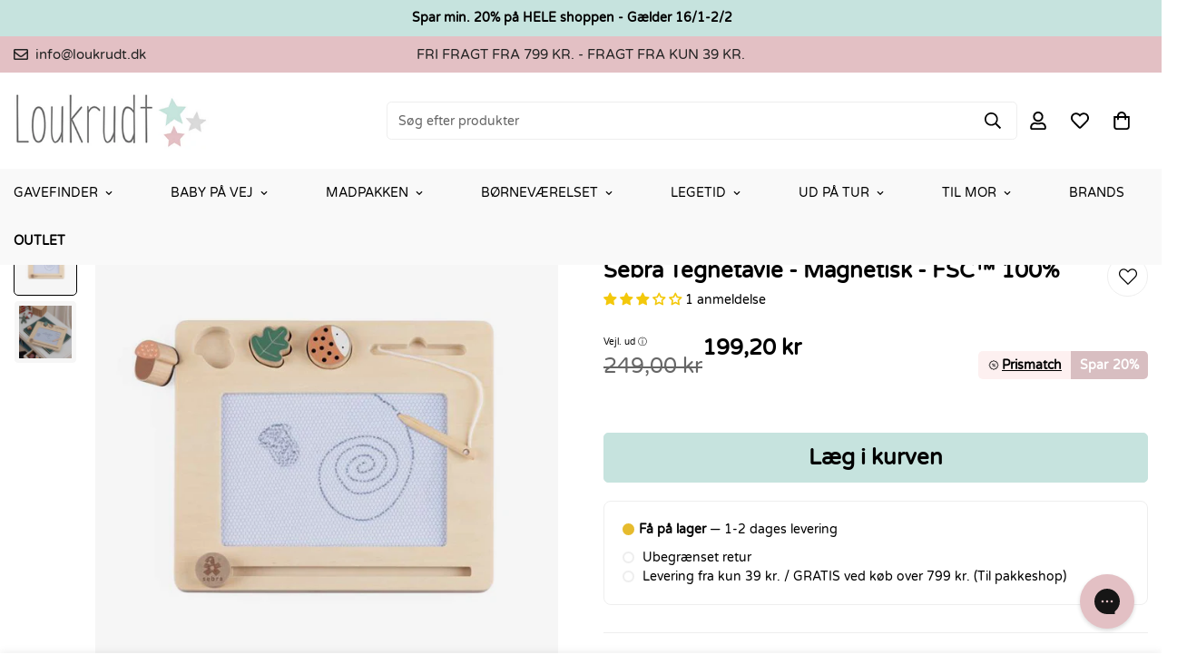

--- FILE ---
content_type: text/html; charset=utf-8
request_url: https://loukrudt.dk/products/sebra-tegnetavle-magnetisk-fsc%E2%84%A2%EF%B8%8F-100
body_size: 71942
content:

<!doctype html>
<html
  class="no-js "
  lang="da"
  data-template="product"
  
>
  <head>

    <!-- The initial config of Consent Mode -->
<script data-cookieconsent="ignore">
    window.dataLayer = window.dataLayer || [];
    function gtag() {
        dataLayer.push(arguments);
    }
    gtag("consent", "default", {
        ad_personalization: "denied",
        ad_storage: "denied",
        ad_user_data: "denied",
        analytics_storage: "denied",
        functionality_storage: "denied",
        personalization_storage: "denied",
        security_storage: "granted",
        wait_for_update: 500,
    });
    gtag("set", "ads_data_redaction", true);
    gtag("set", "url_passthrough", true);
</script>
    <meta charset="utf-8">
    <meta http-equiv="X-UA-Compatible" content="IE=edge">
    <meta name="viewport" content="width=device-width, initial-scale=1, maximum-scale=1.0, user-scalable=0">
    <meta name="theme-color" content="#000000"><link rel="canonical" href="https://loukrudt.dk/products/sebra-tegnetavle-magnetisk-fsc%e2%84%a2%ef%b8%8f-100">
<link href="//loukrudt.dk/cdn/shop/t/16/assets/grid.css?v=20886961665468048011719896340" rel="stylesheet" type="text/css" media="all" />
<link href="//loukrudt.dk/cdn/shop/t/16/assets/base.css?v=51045583754141231401758532809" rel="stylesheet" type="text/css" media="all" />
<link href="//loukrudt.dk/cdn/shop/t/16/assets/modules.css?v=99981976865996089891758534397" rel="stylesheet" type="text/css" media="all" />
<link href="//loukrudt.dk/cdn/shop/t/16/assets/vendor.css?v=90475951926401987751719896340" rel="stylesheet" type="text/css" media="all" />


<link rel="preconnect" href="https://cdn.shopify.com" crossorigin>
<link href="//loukrudt.dk/cdn/shop/t/16/assets/vendor.min.js?v=172321262881105572561719896340" as="script" rel="preload">

<link rel="icon" type="image/png" href="//loukrudt.dk/cdn/shop/files/2_9e6702ac-f1cd-4ef0-8a8f-6ab4349e031f.png?crop=center&height=32&v=1719404111&width=32"><title class="product">Sebra Tegnetavle - Magnetisk - FSC™️ 100%</title><meta name="description" content="Flot magnetisk tegnetavle fremstillet i FSC™- certificeret træ. Tavlen er designet til små hænder, der nemt kan tegne med den medfølgende pen og viske tegningen ud igen ved at trække træknoppen frem og tilbage over brættet. Den klassiske magnetiske tegnetavle er blevet opgraderet med en flot ramme, pen og tre stempler "><meta property="og:site_name" content="Loukrudt">
<meta property="og:url" content="https://loukrudt.dk/products/sebra-tegnetavle-magnetisk-fsc%e2%84%a2%ef%b8%8f-100">
<meta property="og:title" content="Sebra Tegnetavle - Magnetisk - FSC™️ 100%">
<meta property="og:type" content="product">
<meta property="og:description" content="Flot magnetisk tegnetavle fremstillet i FSC™- certificeret træ. Tavlen er designet til små hænder, der nemt kan tegne med den medfølgende pen og viske tegningen ud igen ved at trække træknoppen frem og tilbage over brættet. Den klassiske magnetiske tegnetavle er blevet opgraderet med en flot ramme, pen og tre stempler "><meta property="og:image" content="http://loukrudt.dk/cdn/shop/files/301730046.jpg?v=1764648296">
<meta property="og:image:secure_url" content="https://loukrudt.dk/cdn/shop/files/301730046.jpg?v=1764648296">
<meta property="og:image:width" content="800">
<meta property="og:image:height" content="800"><meta property="og:price:amount" content="199,20">
<meta property="og:price:currency" content="DKK"><meta name="twitter:site" content="@https://"><meta name="twitter:card" content="summary_large_image">
<meta name="twitter:title" content="Sebra Tegnetavle - Magnetisk - FSC™️ 100%">
<meta name="twitter:description" content="Flot magnetisk tegnetavle fremstillet i FSC™- certificeret træ. Tavlen er designet til små hænder, der nemt kan tegne med den medfølgende pen og viske tegningen ud igen ved at trække træknoppen frem og tilbage over brættet. Den klassiske magnetiske tegnetavle er blevet opgraderet med en flot ramme, pen og tre stempler ">

<style>
  @font-face {  font-family: M-Heading-Font;  font-weight:400;  src: url(https://cdn.shopify.com/s/files/1/0609/1125/5716/files/VarelaRound-Regular.ttf?v=1758530102);  font-display: swap;}:root {  --font-stack-header: 'M-Heading-Font';  --font-weight-header: 700;}@font-face {  font-family: M-Body-Font;  font-weight:100;  src: url(https://cdn.shopify.com/s/files/1/0609/1125/5716/files/VarelaRound-Regular.tff?v=1758530102);  font-display: swap;}@font-face {  font-family: M-Body-Font;  font-weight:200;  src: url(https://cdn.shopify.com/s/files/1/0609/1125/5716/files/VarelaRound-Regular.ttf?v=1758530102);  font-display: swap;}@font-face {  font-family: M-Body-Font;  font-weight:300;  src: url(https://cdn.shopify.com/s/files/1/0609/1125/5716/files/VarelaRound-Regular.ttf?v=1758530102);  font-display: swap;}@font-face {  font-family: M-Body-Font;  font-weight:400;  src: url(https://cdn.shopify.com/s/files/1/0609/1125/5716/files/VarelaRound-Regular.ttf?v=1758530102);  font-display: swap;}@font-face {  font-family: M-Body-Font;  font-weight:500;  src: url(https://cdn.shopify.com/s/files/1/0609/1125/5716/files/VarelaRound-Regular.ttf?v=1758530102);  font-display: swap;}:root {  --font-stack-body: 'M-Body-Font';  --font-weight-body: 400;;}
</style>
<style>
html {
  font-size: calc(var(--font-base-size, 16) * 1px);
  -webkit-font-smoothing: antialiased;
  height: 100%;
  scroll-behavior: smooth;
}
body {
  margin: 0;
  font-family: var(--font-stack-body);
  font-weight: var(--font-weight-body);
  font-style: var(--font-style-body);
  color: var(--color-body-text);
  font-size: calc(var(--font-base-size, 16) * 1px);
  line-height: calc(var(--base-line-height) * 1px);
  background-color: #ffffff;
  position: relative;
  min-height: 100%;
}

body, html {
  overflow-x: hidden;
}

html.prevent-scroll,
html.prevent-scroll body {
  height: auto;
  overflow: hidden;
}

h1,
h2,
h3,
h4,
h5, 
h6 {
  font-family: var(--font-stack-header);
  font-weight: var(--font-weight-header);
  font-style: var(--font-style-header);
  color: var(--color-heading-text);
  line-height: normal;
  letter-spacing: var(--heading-letter-spacing);
}
h1, .h1 {
  font-size:calc(((var(--font-h1-mobile))/ (var(--font-base-size))) * 1rem);
  line-height: 1.278;
}

h2, .h2 {
  font-size:calc(((var(--font-h2-mobile))/ (var(--font-base-size))) * 1rem);
  line-height: 1.267;
}

h3, .h3 {
  font-size: calc(((var(--font-h3-mobile)) / (var(--font-base-size))) * 1rem);
  line-height: 1.36;
}

h4, .h4 {
  font-size: calc(((var(--font-h4-mobile)) / (var(--font-base-size))) * 1rem);
  line-height: 1.4;
}

h5, .h5 {
  font-size: calc(((var(--font-h5-mobile)) / (var(--font-base-size))) * 1rem);
  line-height: 1.5;
}

h6, .h6 {
  font-size: calc(((var(--font-h6-mobile)) / (var(--font-base-size))) * 1rem);
  line-height: 1.5;
}

@media only screen and (min-width: 768px) {
  .h1, h1{
    font-size:calc(((var(--font-h1-tablet))/ (var(--font-base-size))) * 1rem);
    line-height: 1.238;
  }
  .h2, h2{
    font-size:calc(((var(--font-h2-tablet))/ (var(--font-base-size))) * 1rem);
    line-height: 1.235;
  }
  h3, .h3 {
    font-size: calc(((var(--font-h3-tablet)) / (var(--font-base-size))) * 1rem);
    line-height: 1.36;
  }
  h4, .h4 {
    font-size: calc(((var(--font-h4-tablet)) / (var(--font-base-size))) * 1rem);
    line-height: 1.4;
  }
}

@media only screen and (min-width: 1280px){
  .h1, h1{
    font-size:calc(((var(--font-h1-desktop))/ (var(--font-base-size))) * 1rem);
    line-height: 1.167;
  }
  .h2, h2{
    font-size:calc(((var(--font-h2-desktop))/ (var(--font-base-size))) * 1rem);
    line-height: 1.238;
  }
  h3, .h3 {
    font-size: calc(((var(--font-h3-desktop)) / (var(--font-base-size))) * 1rem);
    line-height: 1.278;
  }
  h4, .h4 {
    font-size: calc(((var(--font-h4-desktop)) / (var(--font-base-size))) * 1rem);
    line-height: 1.333;
  }
  h5, .h5 {
    font-size: calc(((var(--font-h5-desktop)) / (var(--font-base-size))) * 1rem);
  }
  h6, .h6 {
    font-size: calc(((var(--font-h6-desktop)) / (var(--font-base-size))) * 1rem);
  }
}
[style*="--aspect-ratio"] {
  position: relative;
  overflow: hidden;
}
[style*="--aspect-ratio"]:before {
  display: block;
  width: 100%;
  content: "";
  height: 0px;
}
[style*="--aspect-ratio"] > *:first-child {
  top: 0;
  left: 0;
  right: 0;
  position: absolute !important;
  object-fit: cover;
  width: 100%;
  height: 100%;
}
[style*="--aspect-ratio"]:before {
  padding-top: calc(100% / (0.0001 + var(--aspect-ratio, 16/9)));
}
@media ( max-width: 767px ) {
  [style*="--aspect-ratio"]:before {
    padding-top: calc(100% / (0.0001 + var(--aspect-ratio-mobile, var(--aspect-ratio, 16/9)) ));
  }
}
.swiper-wrapper {
  display: flex;
}
.swiper-container:not(.swiper-container-initialized) .swiper-slide {
  width: calc(100% / var(--items, 1));
  flex: 0 0 auto;
}
@media(max-width: 1023px) {
  .swiper-container:not(.swiper-container-initialized) .swiper-slide {
    min-width: 40vw;
    flex: 0 0 auto;
  }
}
@media (max-width: 767px) {
  .swiper-container:not(.swiper-container-initialized) .swiper-slide {
    min-width: 66vw;
    flex: 0 0 auto;
  }
}
</style>

    

    <link href="//loukrudt.dk/cdn/shop/t/16/assets/grid.css?v=20886961665468048011719896340" rel="stylesheet" type="text/css" media="all" />
    <link href="//loukrudt.dk/cdn/shop/t/16/assets/base.css?v=51045583754141231401758532809" rel="stylesheet" type="text/css" media="all" />
    <link href="//loukrudt.dk/cdn/shop/t/16/assets/modules.css?v=99981976865996089891758534397" rel="stylesheet" type="text/css" media="all" />
    
    
<style data-shopify>:root {     /* ANIMATIONS */  	--m-duration-short: .1s;     --m-duration-default: .25s;     --m-duration-long: .5s;     --m-duration-image: .65s;     --m-duration-animate: 1s;     --m-animation-duration: 600ms;     --m-animation-fade-in-up: m-fade-in-up var(--m-animation-duration) cubic-bezier(0, 0, 0.3, 1) forwards;     --m-animation-fade-in-left: m-fade-in-left var(--m-animation-duration) cubic-bezier(0, 0, 0.3, 1) forwards;     --m-animation-fade-in-right: m-fade-in-right var(--m-animation-duration) cubic-bezier(0, 0, 0.3, 1) forwards;     --m-animation-fade-in-left-rtl: m-fade-in-left-rtl var(--m-animation-duration) cubic-bezier(0, 0, 0.3, 1) forwards;     --m-animation-fade-in-right-rtl: m-fade-in-right-rtl var(--m-animation-duration) cubic-bezier(0, 0, 0.3, 1) forwards;     --m-animation-fade-in: m-fade-in calc(var(--m-animation-duration) * 2) cubic-bezier(0, 0, 0.3, 1);     --m-animation-zoom-fade: m-zoom-fade var(--m-animation-duration) ease forwards;  	/* BODY */  	--base-line-height: 28;  	/* PRIMARY COLORS */  	--color-primary: #000000;  	--plyr-color-main: #000000;  	--color-primary-darker: #333333;  	/* TEXT COLORS */  	--color-body-text: #000000;  	--color-heading-text: #000000;  	--color-sub-text: #666666;  	--color-text-link: #000000;  	--color-text-link-hover: #999999;  	--color-text-form-field: #000000;  	/* BUTTON COLORS */  	--color-btn-bg:  #c6e3de;  	--color-btn-bg-hover: #000000;  	--color-btn-text: #000000;  	--color-btn-text-hover: #ffffff;  	--color-btn-secondary-border: #000000;  	--color-btn-secondary-text: #000000;  	--btn-letter-spacing: 0px;  	--btn-border-radius: 5px;  	--btn-border-width: 1px;  	--btn-line-height: 23px;  	  	/* PRODUCT COLORS */  	--product-title-color: #000000;  	--product-sale-price-color: #666666;  	--product-regular-price-color: #000000;  	--product-type-color: #666666;  	--product-desc-color: #666666;  	/* TOPBAR COLORS */  	--color-topbar-background: #e3c0c4;  	--color-topbar-text: #232323;  	/* MENU BAR COLORS */  	--color-menu-background: #f9f9f9;  	--color-menu-text: #000000;  	/* BORDER COLORS */  	--color-border: #eeeeee;  	--color-border-black: rgba(0,0,0,1);  	/* FOOTER COLORS */  	--color-footer-text: #000000;  	--color-footer-subtext: #666666;  	--color-footer-background: #f5f5f5;  	--color-footer-link: #666666;  	--color-footer-link-hover: #000000;  	--color-footer-background-mobile: #F5F5F5;  	/* FOOTER BOTTOM COLORS */  	--color-footer-bottom-text: #000;  	--color-footer-bottom-background: #f5f5f5;  	--color-footer-bottom-background-mobile: #F5F5F5;  	/* HEADER */  	--color-header-text: #000000;  	--color-header-sub-text: 0, 0, 0;  	--color-header-transparent-text: #000000;  	--color-main-background: #ffffff;  	--color-field-background: #ffffff;  	--color-header-background: #ffffff;  	--color-cart-wishlist-count: #ffffff;  	--bg-cart-wishlist-count: #e3c0c4;  	/* TOOLTIP */  	--bg-color-tooltip: #000000;  	--text-color-tooltip: #ffffff;  	/* OVERLAY */  	--color-image-overlay: #000000;  	--opacity-image-overlay: 0.2;  	/* Notification */  	--color-success: #3a8735;  	--color-warning: #ff706b;  	--color-info: #959595;  	/* CUSTOM COLOR */  	--text-black: 0,0,0;  	--text-white: 255,255,255;  	--bg-black: 0,0,0;  	--bg-white: 255,255,255;  	--rounded-full: 9999px;  	--bg-card-placeholder: rgba(243,243,243,1);  	--arrow-select-box: url(//loukrudt.dk/cdn/shop/t/16/assets/ar-down.svg?v=92728264558441377851719896340);  	/* FONT SIZES */  	--font-base-size: 14;  	--font-btn-size: 16px;  	--font-btn-weight: 500;  	--font-h1-desktop: 60;  	--font-h1-tablet: 42;  	--font-h1-mobile: 36;  	--font-h2-desktop: 42;  	--font-h2-tablet: 33;  	--font-h2-mobile: 29;  	--font-h3-desktop: 36;  	--font-h3-tablet: 28;  	--font-h3-mobile: 25;  	--font-h4-desktop: 24;  	--font-h4-tablet: 19;  	--font-h4-mobile: 19;  	--font-h5-desktop: 15;  	--font-h5-mobile: 14;  	--font-h6-desktop: 14;  	--font-h6-mobile: 14;  	--heading-letter-spacing: 0px;     	--arrow-down-url: url(//loukrudt.dk/cdn/shop/t/16/assets/arrow-down.svg?v=157552497485556416461719896340);     	--arrow-down-white-url: url(//loukrudt.dk/cdn/shop/t/16/assets/arrow-down-white.svg?v=70535736727834135531719896340);     	--product-title-line-clamp: 2;  	--spacing-sections-desktop: 100px;     --spacing-sections-laptop: 80px;     --spacing-sections-tablet: 60px;     --spacing-sections-mobile: 48px;  	/* LAYOUT */  	--container-width: 1600px;     --fluid-container-width: 1620px;     --fluid-container-offset: 65px;  }
</style><link rel="stylesheet" href="//loukrudt.dk/cdn/shop/t/16/assets/search.css?v=69014922169826238981719896340" media="print" onload="this.media='all'">
<link rel="stylesheet" href="//loukrudt.dk/cdn/shop/t/16/assets/cart.css?v=174159430190244262271719896340" media="print" onload="this.media='all'">

<noscript><link href="//loukrudt.dk/cdn/shop/t/16/assets/search.css?v=69014922169826238981719896340" rel="stylesheet" type="text/css" media="all" /></noscript>
<noscript><link href="//loukrudt.dk/cdn/shop/t/16/assets/cart.css?v=174159430190244262271719896340" rel="stylesheet" type="text/css" media="all" /></noscript><link href="//loukrudt.dk/cdn/shop/t/16/assets/vendor.css?v=90475951926401987751719896340" rel="stylesheet" type="text/css" media="all" /><link rel="stylesheet" href="//loukrudt.dk/cdn/shop/t/16/assets/dark-mode.css?v=70342828189876853521719896340" media="print" onload="this.media='all'">
<link rel="stylesheet" href="//loukrudt.dk/cdn/shop/t/16/assets/custom-style.css?v=12962861411745044701719896340" media="print" onload="this.media='all'">
<link rel="stylesheet" href="//loukrudt.dk/cdn/shop/t/16/assets/custom.css?v=75271442801146815851730214041" media="print" onload="this.media='all'">
<noscript><link href="//loukrudt.dk/cdn/shop/t/16/assets/dark-mode.css?v=70342828189876853521719896340" rel="stylesheet" type="text/css" media="all" /></noscript>
<noscript><link href="//loukrudt.dk/cdn/shop/t/16/assets/custom-style.css?v=12962861411745044701719896340" rel="stylesheet" type="text/css" media="all" /></noscript>
<noscript><link href="//loukrudt.dk/cdn/shop/t/16/assets/custom.css?v=75271442801146815851730214041" rel="stylesheet" type="text/css" media="all" /></noscript><style data-shopify>.m-topbar a[href*="pinterest"],.m-topbar a[href*="twitter"] {	display: none;}body .m-product-tag--new {  background-color: #64BF99;}body .m-product-tag--sale {  background-color: #DA3F3F;}.m-icon-box--small {  border-top: 1px solid var(--color-border);}.m-icon-box--small .m-icon-box__heading {  line-height: 26px;  font-size: 18px;  margin-bottom: 6px;}body .m-footer--block .social-media-links {  gap: 12px;  margin: 0;  padding: 5px 0;  flex-wrap: wrap;}body .m-footer--block .social-media-links a {  color: #222;  width: 48px;  height: 48px;  padding: 0;  display: inline-flex;  align-items: center;  justify-content: center;  border-radius: 50%;  background-color: #E9E9E9;  transition: all .3s;}body .m-footer--block .social-media-links a:hover {  background-color: #222;  color: #fff;  box-shadow: 0 0 0 0.2rem #222;}.m-footer--block-newsletter .m-newsletter-form--bordered .m-newsletter-form__input,.m-footer--block-newsletter .m-newsletter-form--bordered .m-newsletter-form__button--icon {  background-color: #fff;}@media (min-width: 1536px) {  body .m-footer--block-newsletter .m-footer--block-title {    font-size: 42px;  }}
</style>


<script src="//loukrudt.dk/cdn/shop/t/16/assets/product-list.js?v=102537563361158566361719896340" defer="defer"></script>


    
      <link href="//loukrudt.dk/cdn/shop/t/16/assets/graphie-variants.css?v=51352653966858937621719896340" rel="stylesheet" type="text/css" media="all" />
      <script src="//loukrudt.dk/cdn/shop/t/16/assets/graphie-variants.js?v=74860397442326203551719896340" defer="defer"></script>
    
    <script src="//loukrudt.dk/cdn/shop/t/16/assets/vendor.min.js?v=172321262881105572561719896340" defer="defer"></script>
    <script src="//loukrudt.dk/cdn/shop/t/16/assets/theme-global.js?v=172422918049617707071719896340" defer="defer"></script><script src="//loukrudt.dk/cdn/shop/t/16/assets/animations.js?v=174930867133414800151719896340" defer="defer"></script><script>window.performance && window.performance.mark && window.performance.mark('shopify.content_for_header.start');</script><meta name="google-site-verification" content="fUuXBAPKecmDpghtKfDB2ISbUsemCdD_eVWebsw76g4">
<meta id="shopify-digital-wallet" name="shopify-digital-wallet" content="/60911255716/digital_wallets/dialog">
<meta name="shopify-checkout-api-token" content="9bcb500b3aef3d67e8ba58a5791af876">
<link rel="alternate" type="application/json+oembed" href="https://loukrudt.dk/products/sebra-tegnetavle-magnetisk-fsc%e2%84%a2%ef%b8%8f-100.oembed">
<script async="async" src="/checkouts/internal/preloads.js?locale=da-DK"></script>
<script id="apple-pay-shop-capabilities" type="application/json">{"shopId":60911255716,"countryCode":"DK","currencyCode":"DKK","merchantCapabilities":["supports3DS"],"merchantId":"gid:\/\/shopify\/Shop\/60911255716","merchantName":"Loukrudt","requiredBillingContactFields":["postalAddress","email","phone"],"requiredShippingContactFields":["postalAddress","email","phone"],"shippingType":"shipping","supportedNetworks":["visa","masterCard","amex"],"total":{"type":"pending","label":"Loukrudt","amount":"1.00"},"shopifyPaymentsEnabled":true,"supportsSubscriptions":true}</script>
<script id="shopify-features" type="application/json">{"accessToken":"9bcb500b3aef3d67e8ba58a5791af876","betas":["rich-media-storefront-analytics"],"domain":"loukrudt.dk","predictiveSearch":true,"shopId":60911255716,"locale":"da"}</script>
<script>var Shopify = Shopify || {};
Shopify.shop = "loukrudtdk.myshopify.com";
Shopify.locale = "da";
Shopify.currency = {"active":"DKK","rate":"1.0"};
Shopify.country = "DK";
Shopify.theme = {"name":"Loukrudt DK | Minimog Graphie","id":170159604052,"schema_name":"Minimog - OS 2.0","schema_version":"4.1.0","theme_store_id":null,"role":"main"};
Shopify.theme.handle = "null";
Shopify.theme.style = {"id":null,"handle":null};
Shopify.cdnHost = "loukrudt.dk/cdn";
Shopify.routes = Shopify.routes || {};
Shopify.routes.root = "/";</script>
<script type="module">!function(o){(o.Shopify=o.Shopify||{}).modules=!0}(window);</script>
<script>!function(o){function n(){var o=[];function n(){o.push(Array.prototype.slice.apply(arguments))}return n.q=o,n}var t=o.Shopify=o.Shopify||{};t.loadFeatures=n(),t.autoloadFeatures=n()}(window);</script>
<script id="shop-js-analytics" type="application/json">{"pageType":"product"}</script>
<script defer="defer" async type="module" src="//loukrudt.dk/cdn/shopifycloud/shop-js/modules/v2/client.init-shop-cart-sync_wUwrBHs9.da.esm.js"></script>
<script defer="defer" async type="module" src="//loukrudt.dk/cdn/shopifycloud/shop-js/modules/v2/chunk.common_e7iL_o_-.esm.js"></script>
<script type="module">
  await import("//loukrudt.dk/cdn/shopifycloud/shop-js/modules/v2/client.init-shop-cart-sync_wUwrBHs9.da.esm.js");
await import("//loukrudt.dk/cdn/shopifycloud/shop-js/modules/v2/chunk.common_e7iL_o_-.esm.js");

  window.Shopify.SignInWithShop?.initShopCartSync?.({"fedCMEnabled":true,"windoidEnabled":true});

</script>
<script>(function() {
  var isLoaded = false;
  function asyncLoad() {
    if (isLoaded) return;
    isLoaded = true;
    var urls = ["https:\/\/cdn1.profitmetrics.io\/08707548CCF4B7A6\/shopify-bundle.js?shop=loukrudtdk.myshopify.com","https:\/\/cdn.assortion.com\/app.js?shop=loukrudtdk.myshopify.com"];
    for (var i = 0; i < urls.length; i++) {
      var s = document.createElement('script');
      s.type = 'text/javascript';
      s.async = true;
      s.src = urls[i];
      var x = document.getElementsByTagName('script')[0];
      x.parentNode.insertBefore(s, x);
    }
  };
  if(window.attachEvent) {
    window.attachEvent('onload', asyncLoad);
  } else {
    window.addEventListener('load', asyncLoad, false);
  }
})();</script>
<script id="__st">var __st={"a":60911255716,"offset":3600,"reqid":"a564d42e-cf06-416c-8915-9f4ce9aaeea1-1768892291","pageurl":"loukrudt.dk\/products\/sebra-tegnetavle-magnetisk-fsc%E2%84%A2%EF%B8%8F-100","u":"e7c7fb3fbe3f","p":"product","rtyp":"product","rid":8828648292692};</script>
<script>window.ShopifyPaypalV4VisibilityTracking = true;</script>
<script id="captcha-bootstrap">!function(){'use strict';const t='contact',e='account',n='new_comment',o=[[t,t],['blogs',n],['comments',n],[t,'customer']],c=[[e,'customer_login'],[e,'guest_login'],[e,'recover_customer_password'],[e,'create_customer']],r=t=>t.map((([t,e])=>`form[action*='/${t}']:not([data-nocaptcha='true']) input[name='form_type'][value='${e}']`)).join(','),a=t=>()=>t?[...document.querySelectorAll(t)].map((t=>t.form)):[];function s(){const t=[...o],e=r(t);return a(e)}const i='password',u='form_key',d=['recaptcha-v3-token','g-recaptcha-response','h-captcha-response',i],f=()=>{try{return window.sessionStorage}catch{return}},m='__shopify_v',_=t=>t.elements[u];function p(t,e,n=!1){try{const o=window.sessionStorage,c=JSON.parse(o.getItem(e)),{data:r}=function(t){const{data:e,action:n}=t;return t[m]||n?{data:e,action:n}:{data:t,action:n}}(c);for(const[e,n]of Object.entries(r))t.elements[e]&&(t.elements[e].value=n);n&&o.removeItem(e)}catch(o){console.error('form repopulation failed',{error:o})}}const l='form_type',E='cptcha';function T(t){t.dataset[E]=!0}const w=window,h=w.document,L='Shopify',v='ce_forms',y='captcha';let A=!1;((t,e)=>{const n=(g='f06e6c50-85a8-45c8-87d0-21a2b65856fe',I='https://cdn.shopify.com/shopifycloud/storefront-forms-hcaptcha/ce_storefront_forms_captcha_hcaptcha.v1.5.2.iife.js',D={infoText:'Beskyttet af hCaptcha',privacyText:'Beskyttelse af persondata',termsText:'Vilkår'},(t,e,n)=>{const o=w[L][v],c=o.bindForm;if(c)return c(t,g,e,D).then(n);var r;o.q.push([[t,g,e,D],n]),r=I,A||(h.body.append(Object.assign(h.createElement('script'),{id:'captcha-provider',async:!0,src:r})),A=!0)});var g,I,D;w[L]=w[L]||{},w[L][v]=w[L][v]||{},w[L][v].q=[],w[L][y]=w[L][y]||{},w[L][y].protect=function(t,e){n(t,void 0,e),T(t)},Object.freeze(w[L][y]),function(t,e,n,w,h,L){const[v,y,A,g]=function(t,e,n){const i=e?o:[],u=t?c:[],d=[...i,...u],f=r(d),m=r(i),_=r(d.filter((([t,e])=>n.includes(e))));return[a(f),a(m),a(_),s()]}(w,h,L),I=t=>{const e=t.target;return e instanceof HTMLFormElement?e:e&&e.form},D=t=>v().includes(t);t.addEventListener('submit',(t=>{const e=I(t);if(!e)return;const n=D(e)&&!e.dataset.hcaptchaBound&&!e.dataset.recaptchaBound,o=_(e),c=g().includes(e)&&(!o||!o.value);(n||c)&&t.preventDefault(),c&&!n&&(function(t){try{if(!f())return;!function(t){const e=f();if(!e)return;const n=_(t);if(!n)return;const o=n.value;o&&e.removeItem(o)}(t);const e=Array.from(Array(32),(()=>Math.random().toString(36)[2])).join('');!function(t,e){_(t)||t.append(Object.assign(document.createElement('input'),{type:'hidden',name:u})),t.elements[u].value=e}(t,e),function(t,e){const n=f();if(!n)return;const o=[...t.querySelectorAll(`input[type='${i}']`)].map((({name:t})=>t)),c=[...d,...o],r={};for(const[a,s]of new FormData(t).entries())c.includes(a)||(r[a]=s);n.setItem(e,JSON.stringify({[m]:1,action:t.action,data:r}))}(t,e)}catch(e){console.error('failed to persist form',e)}}(e),e.submit())}));const S=(t,e)=>{t&&!t.dataset[E]&&(n(t,e.some((e=>e===t))),T(t))};for(const o of['focusin','change'])t.addEventListener(o,(t=>{const e=I(t);D(e)&&S(e,y())}));const B=e.get('form_key'),M=e.get(l),P=B&&M;t.addEventListener('DOMContentLoaded',(()=>{const t=y();if(P)for(const e of t)e.elements[l].value===M&&p(e,B);[...new Set([...A(),...v().filter((t=>'true'===t.dataset.shopifyCaptcha))])].forEach((e=>S(e,t)))}))}(h,new URLSearchParams(w.location.search),n,t,e,['guest_login'])})(!0,!0)}();</script>
<script integrity="sha256-4kQ18oKyAcykRKYeNunJcIwy7WH5gtpwJnB7kiuLZ1E=" data-source-attribution="shopify.loadfeatures" defer="defer" src="//loukrudt.dk/cdn/shopifycloud/storefront/assets/storefront/load_feature-a0a9edcb.js" crossorigin="anonymous"></script>
<script data-source-attribution="shopify.dynamic_checkout.dynamic.init">var Shopify=Shopify||{};Shopify.PaymentButton=Shopify.PaymentButton||{isStorefrontPortableWallets:!0,init:function(){window.Shopify.PaymentButton.init=function(){};var t=document.createElement("script");t.src="https://loukrudt.dk/cdn/shopifycloud/portable-wallets/latest/portable-wallets.da.js",t.type="module",document.head.appendChild(t)}};
</script>
<script data-source-attribution="shopify.dynamic_checkout.buyer_consent">
  function portableWalletsHideBuyerConsent(e){var t=document.getElementById("shopify-buyer-consent"),n=document.getElementById("shopify-subscription-policy-button");t&&n&&(t.classList.add("hidden"),t.setAttribute("aria-hidden","true"),n.removeEventListener("click",e))}function portableWalletsShowBuyerConsent(e){var t=document.getElementById("shopify-buyer-consent"),n=document.getElementById("shopify-subscription-policy-button");t&&n&&(t.classList.remove("hidden"),t.removeAttribute("aria-hidden"),n.addEventListener("click",e))}window.Shopify?.PaymentButton&&(window.Shopify.PaymentButton.hideBuyerConsent=portableWalletsHideBuyerConsent,window.Shopify.PaymentButton.showBuyerConsent=portableWalletsShowBuyerConsent);
</script>
<script data-source-attribution="shopify.dynamic_checkout.cart.bootstrap">document.addEventListener("DOMContentLoaded",(function(){function t(){return document.querySelector("shopify-accelerated-checkout-cart, shopify-accelerated-checkout")}if(t())Shopify.PaymentButton.init();else{new MutationObserver((function(e,n){t()&&(Shopify.PaymentButton.init(),n.disconnect())})).observe(document.body,{childList:!0,subtree:!0})}}));
</script>
<link id="shopify-accelerated-checkout-styles" rel="stylesheet" media="screen" href="https://loukrudt.dk/cdn/shopifycloud/portable-wallets/latest/accelerated-checkout-backwards-compat.css" crossorigin="anonymous">
<style id="shopify-accelerated-checkout-cart">
        #shopify-buyer-consent {
  margin-top: 1em;
  display: inline-block;
  width: 100%;
}

#shopify-buyer-consent.hidden {
  display: none;
}

#shopify-subscription-policy-button {
  background: none;
  border: none;
  padding: 0;
  text-decoration: underline;
  font-size: inherit;
  cursor: pointer;
}

#shopify-subscription-policy-button::before {
  box-shadow: none;
}

      </style>

<script>window.performance && window.performance.mark && window.performance.mark('shopify.content_for_header.end');</script>

    <script>
      document.documentElement.className = document.documentElement.className.replace('no-js', 'js');
      if (Shopify.designMode) {
        document.documentElement.classList.add('shopify-design-mode');
      }
    </script>
    <script>window.MinimogTheme = {};window.MinimogLibs = {};window.MinimogStrings = {  addToCart: "Læg i kurven",  soldOut: "Udsolgt",  unavailable: "Tilgængelig",  inStock: "På lager",  checkout: "Gå til betaling",  viewCart: "Se indkøbskurv",  cartRemove: "Fjern",  zipcodeValidate: "Postnummeret kan ikke være tomt",  noShippingRate: "Der er ingen forsendelsespriser for din adresse.",  shippingRatesResult: "Vi fandt {{count}} forsendelsespris(er) for din adresse",  recommendTitle: "Anbefaling til dig",  shipping: "Skibsfart",  add: "Tilføje",  itemAdded: "Produkt tilføjet til indkøbskurven med succes",  requiredField: "Udfyld venligst alle de påkrævede felter (*) før Tilføj til indkøbskurv!",  hours: "Timer",  mins: "Min",  outOfStock: "Udsolgt",  sold: "Solgt",  available: "Tilgængelig",  preorder: "Forudbestil",  sold_out_items_message: "Produktet er allerede udsolgt.",  unitPrice: "Enhedspris",  unitPriceSeparator: "for",  cartError: "",  quantityError: "Ikke nok varer til rådighed. Kun [quantity] tilbage.",};window.MinimogThemeStyles = {  product: "https://loukrudt.dk/cdn/shop/t/16/assets/product.css?v=122132420011787446051719896340"};window.MinimogThemeScripts = {  productModel: "https://loukrudt.dk/cdn/shop/t/16/assets/product-model.js?v=116323143127740990381719896340",  productMedia: "https://loukrudt.dk/cdn/shop/t/16/assets/product-media.js?v=90408356217780311011719896340",  variantsPicker: "https://loukrudt.dk/cdn/shop/t/16/assets/variant-picker.js?v=49890227736891575341719896340",  instagram: "https://loukrudt.dk/cdn/shop/t/16/assets/instagram.js?v=154981741194327260961719896340",  parallax: "https://loukrudt.dk/cdn/shop/t/16/assets/simple-parallax.min.js?v=37778088828013108971719896340"};window.MinimogSettings = {  design_mode: false,  requestPath: "\/products\/sebra-tegnetavle-magnetisk-fsc%E2%84%A2%EF%B8%8F-100",  template: "product",  templateName: "product",productHandle: "sebra-tegnetavle-magnetisk-fsc™️-100",    productId: 8828648292692,currency_code: "DKK",  money_format: "{{amount_with_comma_separator}} kr",  base_url: window.location.origin + Shopify.routes.root,  money_with_currency_format: "{{amount_with_comma_separator}} DKK","filter_color1.png":"\/\/loukrudt.dk\/cdn\/shop\/t\/16\/assets\/filter_color1.png?v=147458027895443808701719896340","filter_color1":"Gingham","filter_color2.png":"\/\/loukrudt.dk\/cdn\/shop\/t\/16\/assets\/filter_color2.png?v=177856991997372355631719896340","filter_color2":"flannel","filter_color3.png":"\/\/loukrudt.dk\/cdn\/shop\/t\/16\/assets\/filter_color3.png?v=17597","filter_color3":"floral",theme: {    id: 170159604052,    name: "Loukrudt DK | Minimog Graphie",    role: "main",    version: "4.1.0",    online_store_version: "2.0",    preview_url: "https://loukrudt.dk?preview_theme_id=170159604052",  },  shop_domain: "https:\/\/loukrudt.dk",  shop_locale: {    published: [{"shop_locale":{"locale":"da","enabled":true,"primary":true,"published":true}}],    current: "da",    primary: "da",  },  routes: {    root: "\/",    cart: "\/cart",    product_recommendations_url: "\/recommendations\/products",    cart_add_url: '/cart/add',    cart_change_url: '/cart/change',    cart_update_url: '/cart/update',    predictive_search_url: '/search/suggest',    search_url: '/search'  },  hide_unavailable_product_options: true,  pcard_image_ratio: "1\/1",  cookie_consent_allow: "Accepter alle cookies",  cookie_consent_message: "Vi bruger cookies for at sikre, at du får den bedste oplevelse på vores hjemmeside.",  cookie_consent_placement: "bottom-left",  cookie_consent_learnmore_link: "https:\/\/www.mammashop.dk\/pages\/cookies",  cookie_consent_learnmore: "Læs mere",  cookie_consent_theme: "white",  cookie_consent_decline: "Afvis",  show_cookie_consent: false,  product_colors: "Червен:\t#FF6961,\nČervená:\t#FF6961,\nRot:\t#FF6961,\nΚόκκινο:\t#FF6961,\nRed:\t#FF6961,\nRojo:\t#FF6961,\nPunainen:\t#FF6961,\nRouge:\t#FF6961,\nCrvena:\t#FF6961,\nPiros:\t#FF6961,\nRosso:\t#FF6961,\nRood:\t#FF6961,\nRød:\t#FF6961,\nCzerwony:\t#FF6961,\nVermelho:\t#FF6961,\nRoșu:\t#FF6961,\nRdeča:\t#FF6961,\nRöd:\t#FF6961,\nБежов:\t#F5F5DC,\nBéžová:\t#F5F5DC,\nBeige:\t#F5F5DC,\nΜπεζ:\t#F5F5DC,\nBež:\t#F5F5DC,\nBézs:\t#F5F5DC,\nBeżowy:\t#F5F5DC,\nBege:\t#F5F5DC,\nBej:\t#F5F5DC,\nСин:\t#AEC6CF,\nModrá:\t#AEC6CF,\nBlau:\t#AEC6CF,\nΜπλε:\t#AEC6CF,\nBlue:\t#AEC6CF,\nAzul:\t#AEC6CF,\nSininen:\t#AEC6CF,\nBleu:\t#AEC6CF,\nPlava:\t#AEC6CF,\nKék:\t#AEC6CF,\nBlu:#AEC6CF,\nBlauw:\t#AEC6CF,\nBlå:\t#AEC6CF,\nNiebieski:\t#AEC6CF,\nAlbastru:\t#AEC6CF,\nModra:\t#AEC6CF,\nКафяв:\t#C49E7C,\nHnědá:\t#C49E7C,\nBraun:\t#C49E7C,\nΚαφέ:\t#C49E7C,\nBrown:\t#C49E7C,\nMarrón:\t#C49E7C,\nRuskea:\t#C49E7C,\nBrun:\t#C49E7C,\nSmeđa:\t#C49E7C,\nBarna:\t#C49E7C,\nMarrone:\t#C49E7C,\nBruin:\t#C49E7C,\nBrązowy:\t#C49E7C,\nCastanho:\t#C49E7C,\nMaro:\t#C49E7C,\nHnedá:\t#C49E7C,\nRjava:\t#C49E7C,\nСив:\t#D3D3D3,\nŠedá:\t#D3D3D3,\nGrau:\t#D3D3D3,\nΓκρι:\t#D3D3D3,\nGray:\t#D3D3D3,\nGris:\t#D3D3D3,\nHarmaa:\t#D3D3D3,\nSiva:\t#D3D3D3,\nSzürke:\t#D3D3D3,\nGrigio:\t#D3D3D3,\nGrijs:\t#D3D3D3,\nGrå:\t#D3D3D3,\nSzary:\t#D3D3D3,\nCinza:\t#D3D3D3,\nGri:\t#D3D3D3,\nSivá:\t#D3D3D3,\nЗелен:\t#77DD77,\nZelená:\t#77DD77,\nGrün:\t#77DD77,\nΠράσινο:\t#77DD77,\nGreen:\t#77DD77,\nVerde:\t#77DD77,\nVihreä:\t#77DD77,\nVert:\t#77DD77,\nZelena:\t#77DD77,\nZöld:\t#77DD77,\nGroen:\t#77DD77,\nGrønn:\t#77DD77,\nZielony:\t#77DD77,\nGrön:\t#77DD77,\nЖълт:\t#FDFD96,\nŽlutá:\t#FDFD96,\nGelb:\t#FDFD96,\nΚίτρινο:\t#FDFD96,\nYellow:\t#FDFD96,\nAmarillo:\t#FDFD96,\nKeltainen:\t#FDFD96,\nJaune:\t#FDFD96,\nŽuta:\t#FDFD96,\nSárga:\t#FDFD96,\nGiallo:\t#FDFD96,\nGeel:\t#FDFD96,\nGul:\t#FDFD96,\nŻółty:\t#FDFD96,\nAmarelo:\t#FDFD96,\nGalben:\t#FDFD96,\nŽltá:\t#FDFD96,\nRumena:\t#FDFD96,\nЗлатен:\t#FFD700,\nZlatá:\t#FFD700,\nGold:\t#FFD700,\nΧρυσό:\t#FFD700,\nDorado:\t#FFD700,\nKulta:\t#FFD700,\nOr:\t#FFD700,\nZlatna:\t#FFD700,\nArany:\t#FFD700,\nOro:\t#FFD700,\nGoud:\t#FFD700,\nGull:\t#FFD700,\nZłoty:\t#FFD700,\nDourado:\t#FFD700,\nAuriu:\t#FFD700,\nZlata:\t#FFD700,\nGuld:\t#FFD700,\nБял:\t#FFFFFF,\nBílá:\t#FFFFFF,\nWeiß:\t#FFFFFF,\nΛευκό:\t#FFFFFF,\nWhite:\t#FFFFFF,\nBlanco:\t#FFFFFF,\nValkoinen:\t#FFFFFF,\nBlanc:\t#FFFFFF,\nBijela:\t#FFFFFF,\nFehér:\t#FFFFFF,\nBianco:\t#FFFFFF,\nWit:\t#FFFFFF,\nHvit:\t#FFFFFF,\nBiały:\t#FFFFFF,\nBranco:\t#FFFFFF,\nAlb:\t#FFFFFF,\nBiela:\t#FFFFFF,\nBela:\t#FFFFFF,\nVit:\t#FFFFFF,\nЛилав:\t#CDA4DE,\nFialová:\t#CDA4DE,\nLila:\t#CDA4DE,\nΜωβ:\t#CDA4DE,\nPurple:\t#CDA4DE,\nMorado:\t#CDA4DE,\nVioletti:\t#CDA4DE,\nViolet:\t#CDA4DE,\nLjubičasta:\t#CDA4DE,\nViola:\t#CDA4DE,\nPaars:\t#CDA4DE,\nLilla:\t#CDA4DE,\nFioletowy:\t#CDA4DE,\nRoxo:\t#CDA4DE,\nMov:\t#CDA4DE,\nVijolična:\t#CDA4DE,\nMint:\t#AAF0D1,\nMintová:\t#AAF0D1,\nMintgrün:\t#AAF0D1,\nΜιντ:\t#AAF0D1,\nMenta:\t#AAF0D1,\nMinttu:\t#AAF0D1,\nMenthe:\t#AAF0D1,\nMiętowy:\t#AAF0D1,\nMentă:\t#AAF0D1,\nМногоцветен:\t#F8B195,\nPestrobarevný:\t#F8B195,\nBunt:\t#F8B195,\nΠολύχρωμος:\t#F8B195,\nMulticolored:\t#F8B195,\nMulticolor:\t#F8B195,\nMonivärinen:\t#F8B195,\nMulticolore:\t#F8B195,\nVišeobojan:\t#F8B195,\nTöbbszínű:\t#F8B195,\nVeelkleurig:\t#F8B195,\nFlerfarget:\t#F8B195,\nWielobarwny:\t#F8B195,\nMulticolorido:\t#F8B195,\nPestrofarebná:\t#F8B195,\nPestobarven:\t#F8B195,\nFlerfärgad:\t#F8B195,\nНатурален:\t#FFDFC4,\nPřírodní:\t#FFDFC4,\nNatürlich:\t#FFDFC4,\nΦυσικό:\t#FFDFC4,\nNatural:\t#FFDFC4,\nLuonnollinen:\t#FFDFC4,\nNaturel:\t#FFDFC4,\nPrirodan:\t#FFDFC4,\nTermészetes:\t#FFDFC4,\nNaturale:\t#FFDFC4,\nNaturlig:\t#FFDFC4,\nNaturalny:\t#FFDFC4,\nPrirodzená:\t#FFDFC4,\nNaraven:\t#FFDFC4,\nОранжев:\t#FFA500,\nOranžová:\t#FFA500,\nOrange:\t#FFA500,\nΠορτοκαλί:\t#FFA500,\nNaranja:\t#FFA500,\nOranssi:\t#FFA500,\nNarančasta:\t#FFA500,\nNarancs:\t#FFA500,\nArancione:\t#FFA500,\nOranje:\t#FFA500,\nOransje:\t#FFA500,\nPomarańczowy:\t#FFA500,\nLaranja:\t#FFA500,\nPortocaliu:\t#FFA500,\nOranžna:\t#FFA500,\nРозов:\t#FFB6C1,\nRůžová:\t#FFB6C1,\nRosa:\t#FFB6C1,\nΡοζ:\t#FFB6C1,\nPink:\t#FFB6C1,\nVaaleanpunainen:\t#FFB6C1,\nRose:\t#FFB6C1,\nRužičasta:\t#FFB6C1,\nRózsaszín:\t#FFB6C1,\nRoze:\t#FFB6C1,\nRóżowy:\t#FFB6C1,\nRoz:\t#FFB6C1,\nRužová:\t#FFB6C1,\nRoza:\t#FFB6C1,\nЧерен:\t#000000,\nČerná:\t#000000,\nSchwarz:\t#000000,\nΜαύρο:\t#000000,\nBlack:\t#000000,\nNegro:\t#000000,\nMusta:\t#000000,\nNoir:\t#000000,\nCrna:\t#000000,\nFekete:\t#000000,\nNero:\t#000000,\nZwart:\t#000000,\nSvart:\t#000000,\nCzarny:\t#000000,\nPreto:\t#000000,\nNegru:\t#000000,\nČierna:\t#000000,\nČrna:\t#000000,\nСребърен:\t#C0C0C0,\nStříbrná:\t#C0C0C0,\nSilber:\t#C0C0C0,\nΑσημί:\t#C0C0C0,\nSilver:\t#C0C0C0,\nPlateado:\t#C0C0C0,\nHopea:\t#C0C0C0,\nArgenté:\t#C0C0C0,\nSrebrna:\t#C0C0C0,\nEzüst:\t#C0C0C0,\nArgento:\t#C0C0C0,\nZilver:\t#C0C0C0,\nSølv:\t#C0C0C0,\nSrebrny:\t#C0C0C0,\nPrateado:\t#C0C0C0,\nArgintiu:\t#C0C0C0,\nStrieborná:\t#C0C0C0,\nGrøn:\t#77DD77,\nHvid:\t#FFFFFF,\nMultifarvet:\t#F8B195,\nNatur:\t#FFDFC4,\nSort:\t#000000,",  use_ajax_atc: true,  discount_code_enable: true,  enable_cart_drawer: true,  pcard_show_lowest_prices: true,  date_now: "2026\/01\/20  7:58:00+0100 (CET)",  foxKitBaseUrl: "foxkit.app"};function __setSwatchesOptions() {
    try {
      MinimogSettings._colorSwatches = []
      MinimogSettings._imageSwatches = []
  
      MinimogSettings.product_colors
        .split(',').filter(Boolean)
        .forEach(colorSwatch => {
          const [key, value] = colorSwatch.split(':')
          MinimogSettings._colorSwatches.push({
            key: key.trim().toLowerCase(),
            value: value && value.trim() || ''
          })
        })
  
      Object.keys(MinimogSettings).forEach(key => {
        if (key.includes('filter_color') && !key.includes('.png')) {
          if (MinimogSettings[`${key}.png`]) {
            MinimogSettings._imageSwatches.push({
              key: MinimogSettings[key].toLowerCase(),
              value: MinimogSettings[`${key}.png`]
            })
          }
        }
      })
    } catch (e) {
      console.error('Failed to convert color/image swatch structure!', e)
    }
  }

  __setSwatchesOptions();
</script>

    <script src="https://ajax.googleapis.com/ajax/libs/jquery/3.7.1/jquery.min.js"></script>
    <meta name="ahrefs-site-verification" content="4858fb7af1d1a40288a553c7025f776e2ced7ca831db4da70cba89cc24600289">

<!-- Google Tag Manager -->


<!-- End Google Tag Manager -->

  <!-- BEGIN app block: shopify://apps/klaviyo-email-marketing-sms/blocks/klaviyo-onsite-embed/2632fe16-c075-4321-a88b-50b567f42507 -->












  <script async src="https://static.klaviyo.com/onsite/js/UzXqmm/klaviyo.js?company_id=UzXqmm"></script>
  <script>!function(){if(!window.klaviyo){window._klOnsite=window._klOnsite||[];try{window.klaviyo=new Proxy({},{get:function(n,i){return"push"===i?function(){var n;(n=window._klOnsite).push.apply(n,arguments)}:function(){for(var n=arguments.length,o=new Array(n),w=0;w<n;w++)o[w]=arguments[w];var t="function"==typeof o[o.length-1]?o.pop():void 0,e=new Promise((function(n){window._klOnsite.push([i].concat(o,[function(i){t&&t(i),n(i)}]))}));return e}}})}catch(n){window.klaviyo=window.klaviyo||[],window.klaviyo.push=function(){var n;(n=window._klOnsite).push.apply(n,arguments)}}}}();</script>

  
    <script id="viewed_product">
      if (item == null) {
        var _learnq = _learnq || [];

        var MetafieldReviews = null
        var MetafieldYotpoRating = null
        var MetafieldYotpoCount = null
        var MetafieldLooxRating = null
        var MetafieldLooxCount = null
        var okendoProduct = null
        var okendoProductReviewCount = null
        var okendoProductReviewAverageValue = null
        try {
          // The following fields are used for Customer Hub recently viewed in order to add reviews.
          // This information is not part of __kla_viewed. Instead, it is part of __kla_viewed_reviewed_items
          MetafieldReviews = {"rating":{"scale_min":"1.0","scale_max":"5.0","value":"3.0"},"rating_count":1};
          MetafieldYotpoRating = null
          MetafieldYotpoCount = null
          MetafieldLooxRating = null
          MetafieldLooxCount = null

          okendoProduct = null
          // If the okendo metafield is not legacy, it will error, which then requires the new json formatted data
          if (okendoProduct && 'error' in okendoProduct) {
            okendoProduct = null
          }
          okendoProductReviewCount = okendoProduct ? okendoProduct.reviewCount : null
          okendoProductReviewAverageValue = okendoProduct ? okendoProduct.reviewAverageValue : null
        } catch (error) {
          console.error('Error in Klaviyo onsite reviews tracking:', error);
        }

        var item = {
          Name: "Sebra Tegnetavle - Magnetisk - FSC™️ 100%",
          ProductID: 8828648292692,
          Categories: ["Adventsgaver","Black Week","Gavefinder","Gaver 2-4 år","Gaver 2-4 år - 100-250 kr.","Gaver 4-6 år","Gaver 4-6 år - 100-250 kr.","Gaver 6-8 år","Gaver 6-8 år - 100-250 kr.","Kreativ leg","Legetid","Populære Madpakkebrands","Sebra","Sebra - Legetid","Stofbind","Trækdyr","Vanilla Copenhagen","Videnskabsleg","Yumbox Tilbehør"],
          ImageURL: "https://loukrudt.dk/cdn/shop/files/301730046_grande.jpg?v=1764648296",
          URL: "https://loukrudt.dk/products/sebra-tegnetavle-magnetisk-fsc%e2%84%a2%ef%b8%8f-100",
          Brand: "Sebra",
          Price: "199,20 kr",
          Value: "199,20",
          CompareAtPrice: "249,00 kr"
        };
        _learnq.push(['track', 'Viewed Product', item]);
        _learnq.push(['trackViewedItem', {
          Title: item.Name,
          ItemId: item.ProductID,
          Categories: item.Categories,
          ImageUrl: item.ImageURL,
          Url: item.URL,
          Metadata: {
            Brand: item.Brand,
            Price: item.Price,
            Value: item.Value,
            CompareAtPrice: item.CompareAtPrice
          },
          metafields:{
            reviews: MetafieldReviews,
            yotpo:{
              rating: MetafieldYotpoRating,
              count: MetafieldYotpoCount,
            },
            loox:{
              rating: MetafieldLooxRating,
              count: MetafieldLooxCount,
            },
            okendo: {
              rating: okendoProductReviewAverageValue,
              count: okendoProductReviewCount,
            }
          }
        }]);
      }
    </script>
  




  <script>
    window.klaviyoReviewsProductDesignMode = false
  </script>







<!-- END app block --><!-- BEGIN app block: shopify://apps/gorgias-live-chat-helpdesk/blocks/gorgias/a66db725-7b96-4e3f-916e-6c8e6f87aaaa -->
<script defer data-gorgias-loader-chat src="https://config.gorgias.chat/bundle-loader/shopify/loukrudtdk.myshopify.com"></script>


<script defer data-gorgias-loader-convert  src="https://cdn.9gtb.com/loader.js"></script>


<script defer data-gorgias-loader-mailto-replace  src="https://config.gorgias.help/api/contact-forms/replace-mailto-script.js?shopName=loukrudtdk"></script>


<!-- END app block --><!-- BEGIN app block: shopify://apps/judge-me-reviews/blocks/judgeme_core/61ccd3b1-a9f2-4160-9fe9-4fec8413e5d8 --><!-- Start of Judge.me Core -->






<link rel="dns-prefetch" href="https://cdnwidget.judge.me">
<link rel="dns-prefetch" href="https://cdn.judge.me">
<link rel="dns-prefetch" href="https://cdn1.judge.me">
<link rel="dns-prefetch" href="https://api.judge.me">

<script data-cfasync='false' class='jdgm-settings-script'>window.jdgmSettings={"pagination":5,"disable_web_reviews":true,"badge_no_review_text":"Ingen anmeldelser","badge_n_reviews_text":"{{ n }} anmeldelse/anmeldelser","badge_star_color":"#f3c80b","hide_badge_preview_if_no_reviews":true,"badge_hide_text":false,"enforce_center_preview_badge":false,"widget_title":"Produktanmeldelser","widget_open_form_text":"Skriv en anmeldelse","widget_close_form_text":"Annuller anmeldelse","widget_refresh_page_text":"Opdater siden","widget_summary_text":"Baseret på {{ number_of_reviews }} anmeldelse/anmeldelser","widget_no_review_text":"Vær den første til at skrive en anmeldelse","widget_name_field_text":"Visningsnavn","widget_verified_name_field_text":"Verificeret navn (offentligt)","widget_name_placeholder_text":"Visningsnavn","widget_required_field_error_text":"Dette felt er påkrævet.","widget_email_field_text":"E-mailadresse","widget_verified_email_field_text":"Verificeret email (privat, kan ikke redigeres)","widget_email_placeholder_text":"Din e-mailadresse","widget_email_field_error_text":"Indtast venligst en gyldig e-mailadresse.","widget_rating_field_text":"Vurdering","widget_review_title_field_text":"Anmeldelsestitel","widget_review_title_placeholder_text":"Giv din anmeldelse en titel","widget_review_body_field_text":"Anmeldelsesindhold","widget_review_body_placeholder_text":"Begynd at skrive her...","widget_pictures_field_text":"Billede/Video (valgfrit)","widget_submit_review_text":"Indsend anmeldelse","widget_submit_verified_review_text":"Indsend verificeret anmeldelse","widget_submit_success_msg_with_auto_publish":"Tak! Opdater venligst siden om et øjeblik for at se din anmeldelse. Du kan fjerne eller redigere din anmeldelse ved at logge ind på \u003ca href='https://judge.me/login' target='_blank' rel='nofollow noopener'\u003eJudge.me\u003c/a\u003e","widget_submit_success_msg_no_auto_publish":"Tak! Din anmeldelse vil blive offentliggjort, så snart den er godkendt af butiksadministratoren. Du kan fjerne eller redigere din anmeldelse ved at logge ind på \u003ca href='https://judge.me/login' target='_blank' rel='nofollow noopener'\u003eJudge.me\u003c/a\u003e","widget_show_default_reviews_out_of_total_text":"Viser {{ n_reviews_shown }} ud af {{ n_reviews }} anmeldelser.","widget_show_all_link_text":"Vis alle","widget_show_less_link_text":"Vis mindre","widget_author_said_text":"{{ reviewer_name }} sagde:","widget_days_text":"{{ n }} dag/dage siden","widget_weeks_text":"{{ n }} uge/uger siden","widget_months_text":"{{ n }} måned/måneder siden","widget_years_text":"{{ n }} år siden","widget_yesterday_text":"I går","widget_today_text":"I dag","widget_replied_text":"\u003e\u003e Loukrudt svarede:","widget_read_more_text":"Læs mere","widget_reviewer_name_as_initial":"last_initial","widget_rating_filter_color":"","widget_rating_filter_see_all_text":"Se alle anmeldelser","widget_sorting_most_recent_text":"Seneste","widget_sorting_highest_rating_text":"Højeste vurdering","widget_sorting_lowest_rating_text":"Laveste vurdering","widget_sorting_with_pictures_text":"Kun billeder","widget_sorting_most_helpful_text":"Mest hjælpsom","widget_open_question_form_text":"Stil et spørgsmål","widget_reviews_subtab_text":"Anmeldelser","widget_questions_subtab_text":"Spørgsmål","widget_question_label_text":"Spørgsmål","widget_answer_label_text":"Svar","widget_question_placeholder_text":"Skriv dit spørgsmål her","widget_submit_question_text":"Indsend spørgsmål","widget_question_submit_success_text":"Tak for dit spørgsmål! Vi vil give dig besked, når det bliver besvaret.","widget_star_color":"#f3c80b","verified_badge_text":"Verificeret anmeldelse","verified_badge_bg_color":"","verified_badge_text_color":"","verified_badge_placement":"left-of-reviewer-name","widget_review_max_height":"","widget_hide_border":false,"widget_social_share":false,"widget_thumb":true,"widget_review_location_show":true,"widget_location_format":"country_iso_code","all_reviews_include_out_of_store_products":true,"all_reviews_out_of_store_text":"(Udsolgt)","all_reviews_pagination":100,"all_reviews_product_name_prefix_text":"om","enable_review_pictures":true,"enable_question_anwser":false,"widget_theme":"","review_date_format":"dd/mm/yyyy","default_sort_method":"most-recent","widget_product_reviews_subtab_text":"Produktanmeldelser","widget_shop_reviews_subtab_text":"Butikanmeldelser","widget_other_products_reviews_text":"Anmeldelser for andre produkter","widget_store_reviews_subtab_text":"Butikanmeldelser","widget_no_store_reviews_text":"Denne butik har endnu ikke modtaget nogen anmeldelser","widget_web_restriction_product_reviews_text":"Dette produkt har endnu ikke modtaget nogen anmeldelser","widget_no_items_text":"Ingen elementer fundet","widget_show_more_text":"Vis flere","widget_write_a_store_review_text":"Skriv en butikanmeldelse","widget_other_languages_heading":"Anmeldelser på andre sprog","widget_translate_review_text":"Oversæt anmeldelse til {{ language }}","widget_translating_review_text":"Oversætter...","widget_show_original_translation_text":"Vis original ({{ language }})","widget_translate_review_failed_text":"Anmeldelsen kunne ikke oversættes.","widget_translate_review_retry_text":"Prøv igen","widget_translate_review_try_again_later_text":"Prøv igen senere","show_product_url_for_grouped_product":false,"widget_sorting_pictures_first_text":"Billeder først","show_pictures_on_all_rev_page_mobile":false,"show_pictures_on_all_rev_page_desktop":false,"floating_tab_hide_mobile_install_preference":false,"floating_tab_button_name":"★ Anmeldelser","floating_tab_title":"Lad kunderne tale for os","floating_tab_button_color":"","floating_tab_button_background_color":"","floating_tab_url":"","floating_tab_url_enabled":false,"floating_tab_tab_style":"text","all_reviews_text_badge_text":"Kunder vurderer os {{ shop.metafields.judgeme.all_reviews_rating | round: 1 }}/5 baseret på {{ shop.metafields.judgeme.all_reviews_count }} anmeldelser.","all_reviews_text_badge_text_branded_style":"{{ shop.metafields.judgeme.all_reviews_rating | round: 1 }} ud af 5 stjerner baseret på {{ shop.metafields.judgeme.all_reviews_count }} anmeldelser","is_all_reviews_text_badge_a_link":false,"show_stars_for_all_reviews_text_badge":false,"all_reviews_text_badge_url":"","all_reviews_text_style":"branded","all_reviews_text_color_style":"judgeme_brand_color","all_reviews_text_color":"#108474","all_reviews_text_show_jm_brand":false,"featured_carousel_show_header":true,"featured_carousel_title":"Lad kunderne tale for os","testimonials_carousel_title":"Kunderne siger os","videos_carousel_title":"Sande kundestriber","cards_carousel_title":"Kunderne siger os","featured_carousel_count_text":"ud af {{ n }} anmeldelser","featured_carousel_add_link_to_all_reviews_page":false,"featured_carousel_url":"","featured_carousel_show_images":true,"featured_carousel_autoslide_interval":5,"featured_carousel_arrows_on_the_sides":false,"featured_carousel_height":250,"featured_carousel_width":80,"featured_carousel_image_size":0,"featured_carousel_image_height":250,"featured_carousel_arrow_color":"#eeeeee","verified_count_badge_style":"branded","verified_count_badge_orientation":"horizontal","verified_count_badge_color_style":"judgeme_brand_color","verified_count_badge_color":"#108474","is_verified_count_badge_a_link":false,"verified_count_badge_url":"","verified_count_badge_show_jm_brand":false,"widget_rating_preset_default":5,"widget_first_sub_tab":"product-reviews","widget_show_histogram":true,"widget_histogram_use_custom_color":false,"widget_pagination_use_custom_color":false,"widget_star_use_custom_color":true,"widget_verified_badge_use_custom_color":false,"widget_write_review_use_custom_color":false,"picture_reminder_submit_button":"Upload Pictures","enable_review_videos":false,"mute_video_by_default":false,"widget_sorting_videos_first_text":"Videoer først","widget_review_pending_text":"Afventer","featured_carousel_items_for_large_screen":3,"social_share_options_order":"Facebook,Twitter","remove_microdata_snippet":true,"disable_json_ld":false,"enable_json_ld_products":false,"preview_badge_show_question_text":false,"preview_badge_no_question_text":"Ingen spørgsmål","preview_badge_n_question_text":"{{ number_of_questions }} spørgsmål","qa_badge_show_icon":false,"qa_badge_position":"same-row","remove_judgeme_branding":true,"widget_add_search_bar":false,"widget_search_bar_placeholder":"Søg","widget_sorting_verified_only_text":"Kun verificerede","featured_carousel_theme":"default","featured_carousel_show_rating":true,"featured_carousel_show_title":true,"featured_carousel_show_body":true,"featured_carousel_show_date":false,"featured_carousel_show_reviewer":true,"featured_carousel_show_product":false,"featured_carousel_header_background_color":"#108474","featured_carousel_header_text_color":"#ffffff","featured_carousel_name_product_separator":"reviewed","featured_carousel_full_star_background":"#108474","featured_carousel_empty_star_background":"#dadada","featured_carousel_vertical_theme_background":"#f9fafb","featured_carousel_verified_badge_enable":false,"featured_carousel_verified_badge_color":"#108474","featured_carousel_border_style":"round","featured_carousel_review_line_length_limit":3,"featured_carousel_more_reviews_button_text":"Læs flere anmeldelser","featured_carousel_view_product_button_text":"Se produkt","all_reviews_page_load_reviews_on":"scroll","all_reviews_page_load_more_text":"Indlæs flere anmeldelser","disable_fb_tab_reviews":false,"enable_ajax_cdn_cache":false,"widget_advanced_speed_features":5,"widget_public_name_text":"vises offentligt som","default_reviewer_name":"John Smith","default_reviewer_name_has_non_latin":true,"widget_reviewer_anonymous":"Anonym","medals_widget_title":"Judge.me Anmeldelsesmedaljer","medals_widget_background_color":"#f9fafb","medals_widget_position":"footer_all_pages","medals_widget_border_color":"#f9fafb","medals_widget_verified_text_position":"left","medals_widget_use_monochromatic_version":false,"medals_widget_elements_color":"#108474","show_reviewer_avatar":false,"widget_invalid_yt_video_url_error_text":"Ikke en YouTube video URL","widget_max_length_field_error_text":"Indtast venligst ikke mere end {0} tegn.","widget_show_country_flag":true,"widget_show_collected_via_shop_app":true,"widget_verified_by_shop_badge_style":"light","widget_verified_by_shop_text":"Verificeret af butikken","widget_show_photo_gallery":true,"widget_load_with_code_splitting":true,"widget_ugc_install_preference":false,"widget_ugc_title":"Lavet af os, delt af dig","widget_ugc_subtitle":"Tag os for at se dit billede på vores side","widget_ugc_arrows_color":"#ffffff","widget_ugc_primary_button_text":"Køb nu","widget_ugc_primary_button_background_color":"#108474","widget_ugc_primary_button_text_color":"#ffffff","widget_ugc_primary_button_border_width":"0","widget_ugc_primary_button_border_style":"none","widget_ugc_primary_button_border_color":"#108474","widget_ugc_primary_button_border_radius":"25","widget_ugc_secondary_button_text":"Indlæs mere","widget_ugc_secondary_button_background_color":"#ffffff","widget_ugc_secondary_button_text_color":"#108474","widget_ugc_secondary_button_border_width":"2","widget_ugc_secondary_button_border_style":"solid","widget_ugc_secondary_button_border_color":"#108474","widget_ugc_secondary_button_border_radius":"25","widget_ugc_reviews_button_text":"Se anmeldelser","widget_ugc_reviews_button_background_color":"#ffffff","widget_ugc_reviews_button_text_color":"#108474","widget_ugc_reviews_button_border_width":"2","widget_ugc_reviews_button_border_style":"solid","widget_ugc_reviews_button_border_color":"#108474","widget_ugc_reviews_button_border_radius":"25","widget_ugc_reviews_button_link_to":"judgeme-reviews-page","widget_ugc_show_post_date":true,"widget_ugc_max_width":"800","widget_rating_metafield_value_type":true,"widget_primary_color":"#108474","widget_enable_secondary_color":false,"widget_secondary_color":"#edf5f5","widget_summary_average_rating_text":"{{ average_rating }} ud af 5","widget_media_grid_title":"Kundebilleder og -videoer","widget_media_grid_see_more_text":"Se mere","widget_round_style":false,"widget_show_product_medals":false,"widget_verified_by_judgeme_text":"Verificeret af Judge.me","widget_show_store_medals":true,"widget_verified_by_judgeme_text_in_store_medals":"Verificeret af Judge.me","widget_media_field_exceed_quantity_message":"Beklager, vi kan kun acceptere {{ max_media }} for én anmeldelse.","widget_media_field_exceed_limit_message":"{{ file_name }} er for stor, vælg venligst en {{ media_type }} mindre end {{ size_limit }}MB.","widget_review_submitted_text":"Anmeldelse indsendt!","widget_question_submitted_text":"Spørgsmål indsendt!","widget_close_form_text_question":"Annuller","widget_write_your_answer_here_text":"Skriv dit svar her","widget_enabled_branded_link":true,"widget_show_collected_by_judgeme":false,"widget_reviewer_name_color":"","widget_write_review_text_color":"","widget_write_review_bg_color":"","widget_collected_by_judgeme_text":"indsamlet af Judge.me","widget_pagination_type":"standard","widget_load_more_text":"Indlæs mere","widget_load_more_color":"#108474","widget_full_review_text":"Fuld anmeldelse","widget_read_more_reviews_text":"Læs flere anmeldelser","widget_read_questions_text":"Læs spørgsmål","widget_questions_and_answers_text":"Spørgsmål og svar","widget_verified_by_text":"Verificeret af","widget_verified_text":"Verificeret","widget_number_of_reviews_text":"{{ number_of_reviews }} anmeldelser","widget_back_button_text":"Tilbage","widget_next_button_text":"Næste","widget_custom_forms_filter_button":"Filtre","custom_forms_style":"horizontal","widget_show_review_information":false,"how_reviews_are_collected":"Hvordan indsamles anmeldelser?","widget_show_review_keywords":false,"widget_gdpr_statement":"Hvordan vi bruger dine data: Vi kontakter dig kun om den anmeldelse, du efterlod, og kun hvis det er nødvendigt. Ved at indsende din anmeldelse accepterer du Judge.me's \u003ca href='https://judge.me/terms' target='_blank' rel='nofollow noopener'\u003evilkår\u003c/a\u003e, \u003ca href='https://judge.me/privacy' target='_blank' rel='nofollow noopener'\u003eprivatlivspolitik\u003c/a\u003e og \u003ca href='https://judge.me/content-policy' target='_blank' rel='nofollow noopener'\u003eindholdspolitik\u003c/a\u003e.","widget_multilingual_sorting_enabled":false,"widget_translate_review_content_enabled":false,"widget_translate_review_content_method":"manual","popup_widget_review_selection":"automatically_with_pictures","popup_widget_round_border_style":true,"popup_widget_show_title":true,"popup_widget_show_body":true,"popup_widget_show_reviewer":false,"popup_widget_show_product":true,"popup_widget_show_pictures":true,"popup_widget_use_review_picture":true,"popup_widget_show_on_home_page":true,"popup_widget_show_on_product_page":true,"popup_widget_show_on_collection_page":true,"popup_widget_show_on_cart_page":true,"popup_widget_position":"bottom_left","popup_widget_first_review_delay":5,"popup_widget_duration":5,"popup_widget_interval":5,"popup_widget_review_count":5,"popup_widget_hide_on_mobile":true,"review_snippet_widget_round_border_style":true,"review_snippet_widget_card_color":"#FFFFFF","review_snippet_widget_slider_arrows_background_color":"#FFFFFF","review_snippet_widget_slider_arrows_color":"#000000","review_snippet_widget_star_color":"#108474","show_product_variant":false,"all_reviews_product_variant_label_text":"Variant: ","widget_show_verified_branding":false,"widget_ai_summary_title":"Kunderne siger","widget_ai_summary_disclaimer":"AI-drevet anmeldelsesoversigt baseret på nylige kundeanmeldelser","widget_show_ai_summary":false,"widget_show_ai_summary_bg":false,"widget_show_review_title_input":true,"redirect_reviewers_invited_via_email":"external_form","request_store_review_after_product_review":true,"request_review_other_products_in_order":true,"review_form_color_scheme":"default","review_form_corner_style":"square","review_form_star_color":{},"review_form_text_color":"#333333","review_form_background_color":"#ffffff","review_form_field_background_color":"#fafafa","review_form_button_color":{},"review_form_button_text_color":"#ffffff","review_form_modal_overlay_color":"#000000","review_content_screen_title_text":"Hvordan vurderer du dette produkt?","review_content_introduction_text":"Vi ville sætte stor pris på, hvis du ville dele lidt om din oplevelse.","store_review_form_title_text":"Hvordan vurderer du denne butik?","store_review_form_introduction_text":"Vi ville sætte stor pris på, hvis du ville dele lidt om din oplevelse.","show_review_guidance_text":true,"one_star_review_guidance_text":"Dårlig","five_star_review_guidance_text":"Fantastisk","customer_information_screen_title_text":"Om dig","customer_information_introduction_text":"Fortæl os mere om dig selv.","custom_questions_screen_title_text":"Din oplevelse i flere detaljer","custom_questions_introduction_text":"Her er et par spørgsmål, der vil hjælpe os med at forstå mere om din oplevelse.","review_submitted_screen_title_text":"Tak for din anmeldelse!","review_submitted_screen_thank_you_text":"Vi behandler den, og den vil snart blive vist i butikken.","review_submitted_screen_email_verification_text":"Bekræft venligst din e-mail ved at klikke på linket, vi lige har sendt dig. Dette hjælper os med at holde anmeldelserne autentiske.","review_submitted_request_store_review_text":"Vil du gerne dele din oplevelse med at handle hos os?","review_submitted_review_other_products_text":"Vil du gerne anmelde disse produkter?","store_review_screen_title_text":"Vil du gerne dele din oplevelse med at handle hos os?","store_review_introduction_text":"Vi ville sætte stor pris på, hvis du ville dele lidt om din oplevelse.","reviewer_media_screen_title_picture_text":"Del et billede","reviewer_media_introduction_picture_text":"Upload et billede for at understøtte din anmeldelse.","reviewer_media_screen_title_video_text":"Del en video","reviewer_media_introduction_video_text":"Upload en video for at understøtte din anmeldelse.","reviewer_media_screen_title_picture_or_video_text":"Del et billede eller en video","reviewer_media_introduction_picture_or_video_text":"Upload et billede eller en video for at understøtte din anmeldelse.","reviewer_media_youtube_url_text":"Indsæt din Youtube URL her","advanced_settings_next_step_button_text":"Næste","advanced_settings_close_review_button_text":"Luk","modal_write_review_flow":true,"write_review_flow_required_text":"Obligatorisk","write_review_flow_privacy_message_text":"Vi respekterer din privatliv.","write_review_flow_anonymous_text":"Anmeld som anonym","write_review_flow_visibility_text":"Dette vil ikke være synligt for andre kunder.","write_review_flow_multiple_selection_help_text":"Vælg så mange du vil","write_review_flow_single_selection_help_text":"Vælg en mulighed","write_review_flow_required_field_error_text":"Dette felt er påkrævet","write_review_flow_invalid_email_error_text":"Indtast venligst en gyldig emailadresse","write_review_flow_max_length_error_text":"Maks. {{ max_length }} tegn.","write_review_flow_media_upload_text":"\u003cb\u003eKlik for at uploade\u003c/b\u003e eller træk og slip","write_review_flow_gdpr_statement":"Vi kontakter dig kun om din anmeldelse, hvis det er nødvendigt. Ved at indsende din anmeldelse accepterer du vores \u003ca href='https://judge.me/terms' target='_blank' rel='nofollow noopener'\u003evilkår og betingelser\u003c/a\u003e og \u003ca href='https://judge.me/privacy' target='_blank' rel='nofollow noopener'\u003eprivatlivspolitik\u003c/a\u003e.","rating_only_reviews_enabled":false,"show_negative_reviews_help_screen":true,"new_review_flow_help_screen_rating_threshold":3,"negative_review_resolution_screen_title_text":"Fortæl os mere","negative_review_resolution_text":"Din oplevelse er vigtig for os. Hvis der var problemer med dit køb, er vi her for at hjælpe. Tøv ikke med at kontakte os, vi vil gerne have muligheden for at rette tingene.","negative_review_resolution_button_text":"Kontakt os","negative_review_resolution_proceed_with_review_text":"Efterlad en anmeldelse","negative_review_resolution_subject":"Problem med købet fra {{ shop_name }}.{{ order_name }}","preview_badge_collection_page_install_status":false,"widget_review_custom_css":"","preview_badge_custom_css":"","preview_badge_stars_count":"5-stars","featured_carousel_custom_css":"","floating_tab_custom_css":"","all_reviews_widget_custom_css":"","medals_widget_custom_css":"","verified_badge_custom_css":"","all_reviews_text_custom_css":"","transparency_badges_collected_via_store_invite":false,"transparency_badges_from_another_provider":false,"transparency_badges_collected_from_store_visitor":false,"transparency_badges_collected_by_verified_review_provider":false,"transparency_badges_earned_reward":false,"transparency_badges_collected_via_store_invite_text":"Anmeldelse indsamlet via butikkens invitation","transparency_badges_from_another_provider_text":"Anmeldelse indsamlet fra en anden leverandør","transparency_badges_collected_from_store_visitor_text":"Anmeldelse indsamlet fra en butikbesøgende","transparency_badges_written_in_google_text":"Anmeldelse skrevet i Google","transparency_badges_written_in_etsy_text":"Anmeldelse skrevet i Etsy","transparency_badges_written_in_shop_app_text":"Anmeldelse skrevet i Shop App","transparency_badges_earned_reward_text":"Anmeldelse vandt en belønning til en fremtidig ordre","product_review_widget_per_page":10,"widget_store_review_label_text":"Butikanmeldelse","checkout_comment_extension_title_on_product_page":"Customer Comments","checkout_comment_extension_num_latest_comment_show":5,"checkout_comment_extension_format":"name_and_timestamp","checkout_comment_customer_name":"last_initial","checkout_comment_comment_notification":true,"preview_badge_collection_page_install_preference":false,"preview_badge_home_page_install_preference":false,"preview_badge_product_page_install_preference":false,"review_widget_install_preference":"","review_carousel_install_preference":false,"floating_reviews_tab_install_preference":"none","verified_reviews_count_badge_install_preference":false,"all_reviews_text_install_preference":false,"review_widget_best_location":false,"judgeme_medals_install_preference":false,"review_widget_revamp_enabled":true,"review_widget_qna_enabled":false,"review_widget_header_theme":"standard","review_widget_widget_title_enabled":true,"review_widget_header_text_size":"medium","review_widget_header_text_weight":"regular","review_widget_average_rating_style":"compact","review_widget_bar_chart_enabled":true,"review_widget_bar_chart_type":"numbers","review_widget_bar_chart_style":"standard","review_widget_expanded_media_gallery_enabled":false,"review_widget_reviews_section_theme":"standard","review_widget_image_style":"thumbnails","review_widget_review_image_ratio":"square","review_widget_stars_size":"medium","review_widget_verified_badge":"standard_text","review_widget_review_title_text_size":"medium","review_widget_review_text_size":"medium","review_widget_review_text_length":"medium","review_widget_number_of_columns_desktop":3,"review_widget_carousel_transition_speed":5,"review_widget_custom_questions_answers_display":"always","review_widget_button_text_color":"#FFFFFF","review_widget_text_color":"#000000","review_widget_lighter_text_color":"#7B7B7B","review_widget_corner_styling":"soft","review_widget_review_word_singular":"anmeldelse","review_widget_review_word_plural":"anmeldelser","review_widget_voting_label":"Nyttig?","review_widget_shop_reply_label":"Svar fra {{ shop_name }}:","review_widget_filters_title":"Filtre","qna_widget_question_word_singular":"Spørgsmål","qna_widget_question_word_plural":"Spørgsmål","qna_widget_answer_reply_label":"Svar fra {{ answerer_name }}:","qna_content_screen_title_text":"Spørg et spørgsmål om dette produkt","qna_widget_question_required_field_error_text":"Indtast venligst dit spørgsmål.","qna_widget_flow_gdpr_statement":"Vi kontakter dig kun om dit spørgsmål, hvis det er nødvendigt. Ved at indsende dit spørgsmål accepterer du vores \u003ca href='https://judge.me/terms' target='_blank' rel='nofollow noopener'\u003evilkår og betingelser\u003c/a\u003e og \u003ca href='https://judge.me/privacy' target='_blank' rel='nofollow noopener'\u003eprivatlivspolitik\u003c/a\u003e.","qna_widget_question_submitted_text":"Tak for dit spørgsmål!","qna_widget_close_form_text_question":"Luk","qna_widget_question_submit_success_text":"Vi vil informere dig via e-mail, når vi svarer på dit spørgsmål.","all_reviews_widget_v2025_enabled":false,"all_reviews_widget_v2025_header_theme":"default","all_reviews_widget_v2025_widget_title_enabled":true,"all_reviews_widget_v2025_header_text_size":"medium","all_reviews_widget_v2025_header_text_weight":"regular","all_reviews_widget_v2025_average_rating_style":"compact","all_reviews_widget_v2025_bar_chart_enabled":true,"all_reviews_widget_v2025_bar_chart_type":"numbers","all_reviews_widget_v2025_bar_chart_style":"standard","all_reviews_widget_v2025_expanded_media_gallery_enabled":false,"all_reviews_widget_v2025_show_store_medals":true,"all_reviews_widget_v2025_show_photo_gallery":true,"all_reviews_widget_v2025_show_review_keywords":false,"all_reviews_widget_v2025_show_ai_summary":false,"all_reviews_widget_v2025_show_ai_summary_bg":false,"all_reviews_widget_v2025_add_search_bar":false,"all_reviews_widget_v2025_default_sort_method":"most-recent","all_reviews_widget_v2025_reviews_per_page":10,"all_reviews_widget_v2025_reviews_section_theme":"default","all_reviews_widget_v2025_image_style":"thumbnails","all_reviews_widget_v2025_review_image_ratio":"square","all_reviews_widget_v2025_stars_size":"medium","all_reviews_widget_v2025_verified_badge":"bold_badge","all_reviews_widget_v2025_review_title_text_size":"medium","all_reviews_widget_v2025_review_text_size":"medium","all_reviews_widget_v2025_review_text_length":"medium","all_reviews_widget_v2025_number_of_columns_desktop":3,"all_reviews_widget_v2025_carousel_transition_speed":5,"all_reviews_widget_v2025_custom_questions_answers_display":"always","all_reviews_widget_v2025_show_product_variant":false,"all_reviews_widget_v2025_show_reviewer_avatar":true,"all_reviews_widget_v2025_reviewer_name_as_initial":"","all_reviews_widget_v2025_review_location_show":false,"all_reviews_widget_v2025_location_format":"","all_reviews_widget_v2025_show_country_flag":false,"all_reviews_widget_v2025_verified_by_shop_badge_style":"light","all_reviews_widget_v2025_social_share":false,"all_reviews_widget_v2025_social_share_options_order":"Facebook,Twitter,LinkedIn,Pinterest","all_reviews_widget_v2025_pagination_type":"standard","all_reviews_widget_v2025_button_text_color":"#FFFFFF","all_reviews_widget_v2025_text_color":"#000000","all_reviews_widget_v2025_lighter_text_color":"#7B7B7B","all_reviews_widget_v2025_corner_styling":"soft","all_reviews_widget_v2025_title":"Kundeanmeldelser","all_reviews_widget_v2025_ai_summary_title":"Kunderne siger om denne butik","all_reviews_widget_v2025_no_review_text":"Vær den første til at skrive en anmeldelse","platform":"shopify","branding_url":"https://app.judge.me/reviews/stores/loukrudt.dk","branding_text":"Drevet af Judge.me","locale":"en","reply_name":"Loukrudt","widget_version":"3.0","footer":true,"autopublish":true,"review_dates":true,"enable_custom_form":false,"shop_use_review_site":true,"shop_locale":"da","enable_multi_locales_translations":true,"show_review_title_input":true,"review_verification_email_status":"never","negative_review_notification_email":"info@loukrudt.dk","can_be_branded":true,"reply_name_text":"Loukrudt"};</script> <style class='jdgm-settings-style'>.jdgm-xx{left:0}:root{--jdgm-primary-color: #108474;--jdgm-secondary-color: rgba(16,132,116,0.1);--jdgm-star-color: #f3c80b;--jdgm-write-review-text-color: white;--jdgm-write-review-bg-color: #108474;--jdgm-paginate-color: #108474;--jdgm-border-radius: 0;--jdgm-reviewer-name-color: #108474}.jdgm-histogram__bar-content{background-color:#108474}.jdgm-rev[data-verified-buyer=true] .jdgm-rev__icon.jdgm-rev__icon:after,.jdgm-rev__buyer-badge.jdgm-rev__buyer-badge{color:white;background-color:#108474}.jdgm-review-widget--small .jdgm-gallery.jdgm-gallery .jdgm-gallery__thumbnail-link:nth-child(8) .jdgm-gallery__thumbnail-wrapper.jdgm-gallery__thumbnail-wrapper:before{content:"Se mere"}@media only screen and (min-width: 768px){.jdgm-gallery.jdgm-gallery .jdgm-gallery__thumbnail-link:nth-child(8) .jdgm-gallery__thumbnail-wrapper.jdgm-gallery__thumbnail-wrapper:before{content:"Se mere"}}.jdgm-rev__thumb-btn{color:#108474}.jdgm-rev__thumb-btn:hover{opacity:0.8}.jdgm-rev__thumb-btn:not([disabled]):hover,.jdgm-rev__thumb-btn:hover,.jdgm-rev__thumb-btn:active,.jdgm-rev__thumb-btn:visited{color:#108474}.jdgm-preview-badge .jdgm-star.jdgm-star{color:#f3c80b}.jdgm-widget .jdgm-write-rev-link{display:none}.jdgm-widget .jdgm-rev-widg[data-number-of-reviews='0']{display:none}.jdgm-prev-badge[data-average-rating='0.00']{display:none !important}.jdgm-rev .jdgm-rev__icon{display:none !important}.jdgm-author-fullname{display:none !important}.jdgm-author-all-initials{display:none !important}.jdgm-rev-widg__title{visibility:hidden}.jdgm-rev-widg__summary-text{visibility:hidden}.jdgm-prev-badge__text{visibility:hidden}.jdgm-rev__prod-link-prefix:before{content:'om'}.jdgm-rev__variant-label:before{content:'Variant: '}.jdgm-rev__out-of-store-text:before{content:'(Udsolgt)'}@media only screen and (min-width: 768px){.jdgm-rev__pics .jdgm-rev_all-rev-page-picture-separator,.jdgm-rev__pics .jdgm-rev__product-picture{display:none}}@media only screen and (max-width: 768px){.jdgm-rev__pics .jdgm-rev_all-rev-page-picture-separator,.jdgm-rev__pics .jdgm-rev__product-picture{display:none}}.jdgm-preview-badge[data-template="product"]{display:none !important}.jdgm-preview-badge[data-template="collection"]{display:none !important}.jdgm-preview-badge[data-template="index"]{display:none !important}.jdgm-review-widget[data-from-snippet="true"]{display:none !important}.jdgm-verified-count-badget[data-from-snippet="true"]{display:none !important}.jdgm-carousel-wrapper[data-from-snippet="true"]{display:none !important}.jdgm-all-reviews-text[data-from-snippet="true"]{display:none !important}.jdgm-medals-section[data-from-snippet="true"]{display:none !important}.jdgm-ugc-media-wrapper[data-from-snippet="true"]{display:none !important}.jdgm-rev__transparency-badge[data-badge-type="review_collected_via_store_invitation"]{display:none !important}.jdgm-rev__transparency-badge[data-badge-type="review_collected_from_another_provider"]{display:none !important}.jdgm-rev__transparency-badge[data-badge-type="review_collected_from_store_visitor"]{display:none !important}.jdgm-rev__transparency-badge[data-badge-type="review_written_in_etsy"]{display:none !important}.jdgm-rev__transparency-badge[data-badge-type="review_written_in_google_business"]{display:none !important}.jdgm-rev__transparency-badge[data-badge-type="review_written_in_shop_app"]{display:none !important}.jdgm-rev__transparency-badge[data-badge-type="review_earned_for_future_purchase"]{display:none !important}.jdgm-review-snippet-widget .jdgm-rev-snippet-widget__cards-container .jdgm-rev-snippet-card{border-radius:8px;background:#fff}.jdgm-review-snippet-widget .jdgm-rev-snippet-widget__cards-container .jdgm-rev-snippet-card__rev-rating .jdgm-star{color:#108474}.jdgm-review-snippet-widget .jdgm-rev-snippet-widget__prev-btn,.jdgm-review-snippet-widget .jdgm-rev-snippet-widget__next-btn{border-radius:50%;background:#fff}.jdgm-review-snippet-widget .jdgm-rev-snippet-widget__prev-btn>svg,.jdgm-review-snippet-widget .jdgm-rev-snippet-widget__next-btn>svg{fill:#000}.jdgm-full-rev-modal.rev-snippet-widget .jm-mfp-container .jm-mfp-content,.jdgm-full-rev-modal.rev-snippet-widget .jm-mfp-container .jdgm-full-rev__icon,.jdgm-full-rev-modal.rev-snippet-widget .jm-mfp-container .jdgm-full-rev__pic-img,.jdgm-full-rev-modal.rev-snippet-widget .jm-mfp-container .jdgm-full-rev__reply{border-radius:8px}.jdgm-full-rev-modal.rev-snippet-widget .jm-mfp-container .jdgm-full-rev[data-verified-buyer="true"] .jdgm-full-rev__icon::after{border-radius:8px}.jdgm-full-rev-modal.rev-snippet-widget .jm-mfp-container .jdgm-full-rev .jdgm-rev__buyer-badge{border-radius:calc( 8px / 2 )}.jdgm-full-rev-modal.rev-snippet-widget .jm-mfp-container .jdgm-full-rev .jdgm-full-rev__replier::before{content:'Loukrudt'}.jdgm-full-rev-modal.rev-snippet-widget .jm-mfp-container .jdgm-full-rev .jdgm-full-rev__product-button{border-radius:calc( 8px * 6 )}
</style> <style class='jdgm-settings-style'></style>

  
  
  
  <style class='jdgm-miracle-styles'>
  @-webkit-keyframes jdgm-spin{0%{-webkit-transform:rotate(0deg);-ms-transform:rotate(0deg);transform:rotate(0deg)}100%{-webkit-transform:rotate(359deg);-ms-transform:rotate(359deg);transform:rotate(359deg)}}@keyframes jdgm-spin{0%{-webkit-transform:rotate(0deg);-ms-transform:rotate(0deg);transform:rotate(0deg)}100%{-webkit-transform:rotate(359deg);-ms-transform:rotate(359deg);transform:rotate(359deg)}}@font-face{font-family:'JudgemeStar';src:url("[data-uri]") format("woff");font-weight:normal;font-style:normal}.jdgm-star{font-family:'JudgemeStar';display:inline !important;text-decoration:none !important;padding:0 4px 0 0 !important;margin:0 !important;font-weight:bold;opacity:1;-webkit-font-smoothing:antialiased;-moz-osx-font-smoothing:grayscale}.jdgm-star:hover{opacity:1}.jdgm-star:last-of-type{padding:0 !important}.jdgm-star.jdgm--on:before{content:"\e000"}.jdgm-star.jdgm--off:before{content:"\e001"}.jdgm-star.jdgm--half:before{content:"\e002"}.jdgm-widget *{margin:0;line-height:1.4;-webkit-box-sizing:border-box;-moz-box-sizing:border-box;box-sizing:border-box;-webkit-overflow-scrolling:touch}.jdgm-hidden{display:none !important;visibility:hidden !important}.jdgm-temp-hidden{display:none}.jdgm-spinner{width:40px;height:40px;margin:auto;border-radius:50%;border-top:2px solid #eee;border-right:2px solid #eee;border-bottom:2px solid #eee;border-left:2px solid #ccc;-webkit-animation:jdgm-spin 0.8s infinite linear;animation:jdgm-spin 0.8s infinite linear}.jdgm-prev-badge{display:block !important}

</style>


  
  
   


<script data-cfasync='false' class='jdgm-script'>
!function(e){window.jdgm=window.jdgm||{},jdgm.CDN_HOST="https://cdnwidget.judge.me/",jdgm.CDN_HOST_ALT="https://cdn2.judge.me/cdn/widget_frontend/",jdgm.API_HOST="https://api.judge.me/",jdgm.CDN_BASE_URL="https://cdn.shopify.com/extensions/019bd8d1-7316-7084-ad16-a5cae1fbcea4/judgeme-extensions-298/assets/",
jdgm.docReady=function(d){(e.attachEvent?"complete"===e.readyState:"loading"!==e.readyState)?
setTimeout(d,0):e.addEventListener("DOMContentLoaded",d)},jdgm.loadCSS=function(d,t,o,a){
!o&&jdgm.loadCSS.requestedUrls.indexOf(d)>=0||(jdgm.loadCSS.requestedUrls.push(d),
(a=e.createElement("link")).rel="stylesheet",a.class="jdgm-stylesheet",a.media="nope!",
a.href=d,a.onload=function(){this.media="all",t&&setTimeout(t)},e.body.appendChild(a))},
jdgm.loadCSS.requestedUrls=[],jdgm.loadJS=function(e,d){var t=new XMLHttpRequest;
t.onreadystatechange=function(){4===t.readyState&&(Function(t.response)(),d&&d(t.response))},
t.open("GET",e),t.onerror=function(){if(e.indexOf(jdgm.CDN_HOST)===0&&jdgm.CDN_HOST_ALT!==jdgm.CDN_HOST){var f=e.replace(jdgm.CDN_HOST,jdgm.CDN_HOST_ALT);jdgm.loadJS(f,d)}},t.send()},jdgm.docReady((function(){(window.jdgmLoadCSS||e.querySelectorAll(
".jdgm-widget, .jdgm-all-reviews-page").length>0)&&(jdgmSettings.widget_load_with_code_splitting?
parseFloat(jdgmSettings.widget_version)>=3?jdgm.loadCSS(jdgm.CDN_HOST+"widget_v3/base.css"):
jdgm.loadCSS(jdgm.CDN_HOST+"widget/base.css"):jdgm.loadCSS(jdgm.CDN_HOST+"shopify_v2.css"),
jdgm.loadJS(jdgm.CDN_HOST+"loa"+"der.js"))}))}(document);
</script>
<noscript><link rel="stylesheet" type="text/css" media="all" href="https://cdnwidget.judge.me/shopify_v2.css"></noscript>

<!-- BEGIN app snippet: theme_fix_tags --><script>
  (function() {
    var jdgmThemeFixes = null;
    if (!jdgmThemeFixes) return;
    var thisThemeFix = jdgmThemeFixes[Shopify.theme.id];
    if (!thisThemeFix) return;

    if (thisThemeFix.html) {
      document.addEventListener("DOMContentLoaded", function() {
        var htmlDiv = document.createElement('div');
        htmlDiv.classList.add('jdgm-theme-fix-html');
        htmlDiv.innerHTML = thisThemeFix.html;
        document.body.append(htmlDiv);
      });
    };

    if (thisThemeFix.css) {
      var styleTag = document.createElement('style');
      styleTag.classList.add('jdgm-theme-fix-style');
      styleTag.innerHTML = thisThemeFix.css;
      document.head.append(styleTag);
    };

    if (thisThemeFix.js) {
      var scriptTag = document.createElement('script');
      scriptTag.classList.add('jdgm-theme-fix-script');
      scriptTag.innerHTML = thisThemeFix.js;
      document.head.append(scriptTag);
    };
  })();
</script>
<!-- END app snippet -->
<!-- End of Judge.me Core -->



<!-- END app block --><script src="https://cdn.shopify.com/extensions/019bd8d1-7316-7084-ad16-a5cae1fbcea4/judgeme-extensions-298/assets/loader.js" type="text/javascript" defer="defer"></script>
<link href="https://monorail-edge.shopifysvc.com" rel="dns-prefetch">
<script>(function(){if ("sendBeacon" in navigator && "performance" in window) {try {var session_token_from_headers = performance.getEntriesByType('navigation')[0].serverTiming.find(x => x.name == '_s').description;} catch {var session_token_from_headers = undefined;}var session_cookie_matches = document.cookie.match(/_shopify_s=([^;]*)/);var session_token_from_cookie = session_cookie_matches && session_cookie_matches.length === 2 ? session_cookie_matches[1] : "";var session_token = session_token_from_headers || session_token_from_cookie || "";function handle_abandonment_event(e) {var entries = performance.getEntries().filter(function(entry) {return /monorail-edge.shopifysvc.com/.test(entry.name);});if (!window.abandonment_tracked && entries.length === 0) {window.abandonment_tracked = true;var currentMs = Date.now();var navigation_start = performance.timing.navigationStart;var payload = {shop_id: 60911255716,url: window.location.href,navigation_start,duration: currentMs - navigation_start,session_token,page_type: "product"};window.navigator.sendBeacon("https://monorail-edge.shopifysvc.com/v1/produce", JSON.stringify({schema_id: "online_store_buyer_site_abandonment/1.1",payload: payload,metadata: {event_created_at_ms: currentMs,event_sent_at_ms: currentMs}}));}}window.addEventListener('pagehide', handle_abandonment_event);}}());</script>
<script id="web-pixels-manager-setup">(function e(e,d,r,n,o){if(void 0===o&&(o={}),!Boolean(null===(a=null===(i=window.Shopify)||void 0===i?void 0:i.analytics)||void 0===a?void 0:a.replayQueue)){var i,a;window.Shopify=window.Shopify||{};var t=window.Shopify;t.analytics=t.analytics||{};var s=t.analytics;s.replayQueue=[],s.publish=function(e,d,r){return s.replayQueue.push([e,d,r]),!0};try{self.performance.mark("wpm:start")}catch(e){}var l=function(){var e={modern:/Edge?\/(1{2}[4-9]|1[2-9]\d|[2-9]\d{2}|\d{4,})\.\d+(\.\d+|)|Firefox\/(1{2}[4-9]|1[2-9]\d|[2-9]\d{2}|\d{4,})\.\d+(\.\d+|)|Chrom(ium|e)\/(9{2}|\d{3,})\.\d+(\.\d+|)|(Maci|X1{2}).+ Version\/(15\.\d+|(1[6-9]|[2-9]\d|\d{3,})\.\d+)([,.]\d+|)( \(\w+\)|)( Mobile\/\w+|) Safari\/|Chrome.+OPR\/(9{2}|\d{3,})\.\d+\.\d+|(CPU[ +]OS|iPhone[ +]OS|CPU[ +]iPhone|CPU IPhone OS|CPU iPad OS)[ +]+(15[._]\d+|(1[6-9]|[2-9]\d|\d{3,})[._]\d+)([._]\d+|)|Android:?[ /-](13[3-9]|1[4-9]\d|[2-9]\d{2}|\d{4,})(\.\d+|)(\.\d+|)|Android.+Firefox\/(13[5-9]|1[4-9]\d|[2-9]\d{2}|\d{4,})\.\d+(\.\d+|)|Android.+Chrom(ium|e)\/(13[3-9]|1[4-9]\d|[2-9]\d{2}|\d{4,})\.\d+(\.\d+|)|SamsungBrowser\/([2-9]\d|\d{3,})\.\d+/,legacy:/Edge?\/(1[6-9]|[2-9]\d|\d{3,})\.\d+(\.\d+|)|Firefox\/(5[4-9]|[6-9]\d|\d{3,})\.\d+(\.\d+|)|Chrom(ium|e)\/(5[1-9]|[6-9]\d|\d{3,})\.\d+(\.\d+|)([\d.]+$|.*Safari\/(?![\d.]+ Edge\/[\d.]+$))|(Maci|X1{2}).+ Version\/(10\.\d+|(1[1-9]|[2-9]\d|\d{3,})\.\d+)([,.]\d+|)( \(\w+\)|)( Mobile\/\w+|) Safari\/|Chrome.+OPR\/(3[89]|[4-9]\d|\d{3,})\.\d+\.\d+|(CPU[ +]OS|iPhone[ +]OS|CPU[ +]iPhone|CPU IPhone OS|CPU iPad OS)[ +]+(10[._]\d+|(1[1-9]|[2-9]\d|\d{3,})[._]\d+)([._]\d+|)|Android:?[ /-](13[3-9]|1[4-9]\d|[2-9]\d{2}|\d{4,})(\.\d+|)(\.\d+|)|Mobile Safari.+OPR\/([89]\d|\d{3,})\.\d+\.\d+|Android.+Firefox\/(13[5-9]|1[4-9]\d|[2-9]\d{2}|\d{4,})\.\d+(\.\d+|)|Android.+Chrom(ium|e)\/(13[3-9]|1[4-9]\d|[2-9]\d{2}|\d{4,})\.\d+(\.\d+|)|Android.+(UC? ?Browser|UCWEB|U3)[ /]?(15\.([5-9]|\d{2,})|(1[6-9]|[2-9]\d|\d{3,})\.\d+)\.\d+|SamsungBrowser\/(5\.\d+|([6-9]|\d{2,})\.\d+)|Android.+MQ{2}Browser\/(14(\.(9|\d{2,})|)|(1[5-9]|[2-9]\d|\d{3,})(\.\d+|))(\.\d+|)|K[Aa][Ii]OS\/(3\.\d+|([4-9]|\d{2,})\.\d+)(\.\d+|)/},d=e.modern,r=e.legacy,n=navigator.userAgent;return n.match(d)?"modern":n.match(r)?"legacy":"unknown"}(),u="modern"===l?"modern":"legacy",c=(null!=n?n:{modern:"",legacy:""})[u],f=function(e){return[e.baseUrl,"/wpm","/b",e.hashVersion,"modern"===e.buildTarget?"m":"l",".js"].join("")}({baseUrl:d,hashVersion:r,buildTarget:u}),m=function(e){var d=e.version,r=e.bundleTarget,n=e.surface,o=e.pageUrl,i=e.monorailEndpoint;return{emit:function(e){var a=e.status,t=e.errorMsg,s=(new Date).getTime(),l=JSON.stringify({metadata:{event_sent_at_ms:s},events:[{schema_id:"web_pixels_manager_load/3.1",payload:{version:d,bundle_target:r,page_url:o,status:a,surface:n,error_msg:t},metadata:{event_created_at_ms:s}}]});if(!i)return console&&console.warn&&console.warn("[Web Pixels Manager] No Monorail endpoint provided, skipping logging."),!1;try{return self.navigator.sendBeacon.bind(self.navigator)(i,l)}catch(e){}var u=new XMLHttpRequest;try{return u.open("POST",i,!0),u.setRequestHeader("Content-Type","text/plain"),u.send(l),!0}catch(e){return console&&console.warn&&console.warn("[Web Pixels Manager] Got an unhandled error while logging to Monorail."),!1}}}}({version:r,bundleTarget:l,surface:e.surface,pageUrl:self.location.href,monorailEndpoint:e.monorailEndpoint});try{o.browserTarget=l,function(e){var d=e.src,r=e.async,n=void 0===r||r,o=e.onload,i=e.onerror,a=e.sri,t=e.scriptDataAttributes,s=void 0===t?{}:t,l=document.createElement("script"),u=document.querySelector("head"),c=document.querySelector("body");if(l.async=n,l.src=d,a&&(l.integrity=a,l.crossOrigin="anonymous"),s)for(var f in s)if(Object.prototype.hasOwnProperty.call(s,f))try{l.dataset[f]=s[f]}catch(e){}if(o&&l.addEventListener("load",o),i&&l.addEventListener("error",i),u)u.appendChild(l);else{if(!c)throw new Error("Did not find a head or body element to append the script");c.appendChild(l)}}({src:f,async:!0,onload:function(){if(!function(){var e,d;return Boolean(null===(d=null===(e=window.Shopify)||void 0===e?void 0:e.analytics)||void 0===d?void 0:d.initialized)}()){var d=window.webPixelsManager.init(e)||void 0;if(d){var r=window.Shopify.analytics;r.replayQueue.forEach((function(e){var r=e[0],n=e[1],o=e[2];d.publishCustomEvent(r,n,o)})),r.replayQueue=[],r.publish=d.publishCustomEvent,r.visitor=d.visitor,r.initialized=!0}}},onerror:function(){return m.emit({status:"failed",errorMsg:"".concat(f," has failed to load")})},sri:function(e){var d=/^sha384-[A-Za-z0-9+/=]+$/;return"string"==typeof e&&d.test(e)}(c)?c:"",scriptDataAttributes:o}),m.emit({status:"loading"})}catch(e){m.emit({status:"failed",errorMsg:(null==e?void 0:e.message)||"Unknown error"})}}})({shopId: 60911255716,storefrontBaseUrl: "https://loukrudt.dk",extensionsBaseUrl: "https://extensions.shopifycdn.com/cdn/shopifycloud/web-pixels-manager",monorailEndpoint: "https://monorail-edge.shopifysvc.com/unstable/produce_batch",surface: "storefront-renderer",enabledBetaFlags: ["2dca8a86"],webPixelsConfigList: [{"id":"3034284372","configuration":"{\"accountID\":\"UzXqmm\",\"webPixelConfig\":\"eyJlbmFibGVBZGRlZFRvQ2FydEV2ZW50cyI6IHRydWV9\"}","eventPayloadVersion":"v1","runtimeContext":"STRICT","scriptVersion":"524f6c1ee37bacdca7657a665bdca589","type":"APP","apiClientId":123074,"privacyPurposes":["ANALYTICS","MARKETING"],"dataSharingAdjustments":{"protectedCustomerApprovalScopes":["read_customer_address","read_customer_email","read_customer_name","read_customer_personal_data","read_customer_phone"]}},{"id":"2508849492","configuration":"{\"webPixelName\":\"Judge.me\"}","eventPayloadVersion":"v1","runtimeContext":"STRICT","scriptVersion":"34ad157958823915625854214640f0bf","type":"APP","apiClientId":683015,"privacyPurposes":["ANALYTICS"],"dataSharingAdjustments":{"protectedCustomerApprovalScopes":["read_customer_email","read_customer_name","read_customer_personal_data","read_customer_phone"]}},{"id":"1030947156","configuration":"{\"config\":\"{\\\"google_tag_ids\\\":[\\\"G-VXY37JXB18\\\",\\\"AW-872051350\\\",\\\"GT-KFHTR5G\\\"],\\\"target_country\\\":\\\"DK\\\",\\\"gtag_events\\\":[{\\\"type\\\":\\\"begin_checkout\\\",\\\"action_label\\\":[\\\"G-VXY37JXB18\\\",\\\"AW-872051350\\\/B8dqCL-uiY8ZEJbl6Z8D\\\"]},{\\\"type\\\":\\\"search\\\",\\\"action_label\\\":[\\\"G-VXY37JXB18\\\",\\\"AW-872051350\\\/i3ZMCNisiY8ZEJbl6Z8D\\\"]},{\\\"type\\\":\\\"view_item\\\",\\\"action_label\\\":[\\\"G-VXY37JXB18\\\",\\\"AW-872051350\\\/fqmXCNWsiY8ZEJbl6Z8D\\\",\\\"MC-CP1M2S35L2\\\"]},{\\\"type\\\":\\\"purchase\\\",\\\"action_label\\\":[\\\"G-VXY37JXB18\\\",\\\"AW-872051350\\\/LytUCM-siY8ZEJbl6Z8D\\\",\\\"MC-CP1M2S35L2\\\"]},{\\\"type\\\":\\\"page_view\\\",\\\"action_label\\\":[\\\"G-VXY37JXB18\\\",\\\"AW-872051350\\\/xZIfCNKsiY8ZEJbl6Z8D\\\",\\\"MC-CP1M2S35L2\\\"]},{\\\"type\\\":\\\"add_payment_info\\\",\\\"action_label\\\":[\\\"G-VXY37JXB18\\\",\\\"AW-872051350\\\/JszbCMKuiY8ZEJbl6Z8D\\\"]},{\\\"type\\\":\\\"add_to_cart\\\",\\\"action_label\\\":[\\\"G-VXY37JXB18\\\",\\\"AW-872051350\\\/agmdCLyuiY8ZEJbl6Z8D\\\"]}],\\\"enable_monitoring_mode\\\":false}\"}","eventPayloadVersion":"v1","runtimeContext":"OPEN","scriptVersion":"b2a88bafab3e21179ed38636efcd8a93","type":"APP","apiClientId":1780363,"privacyPurposes":[],"dataSharingAdjustments":{"protectedCustomerApprovalScopes":["read_customer_address","read_customer_email","read_customer_name","read_customer_personal_data","read_customer_phone"]}},{"id":"109871444","eventPayloadVersion":"1","runtimeContext":"LAX","scriptVersion":"1","type":"CUSTOM","privacyPurposes":[],"name":"PM -  Conversion Booster"},{"id":"109904212","eventPayloadVersion":"1","runtimeContext":"LAX","scriptVersion":"1","type":"CUSTOM","privacyPurposes":[],"name":"PM - Script"},{"id":"shopify-app-pixel","configuration":"{}","eventPayloadVersion":"v1","runtimeContext":"STRICT","scriptVersion":"0450","apiClientId":"shopify-pixel","type":"APP","privacyPurposes":["ANALYTICS","MARKETING"]},{"id":"shopify-custom-pixel","eventPayloadVersion":"v1","runtimeContext":"LAX","scriptVersion":"0450","apiClientId":"shopify-pixel","type":"CUSTOM","privacyPurposes":["ANALYTICS","MARKETING"]}],isMerchantRequest: false,initData: {"shop":{"name":"Loukrudt","paymentSettings":{"currencyCode":"DKK"},"myshopifyDomain":"loukrudtdk.myshopify.com","countryCode":"DK","storefrontUrl":"https:\/\/loukrudt.dk"},"customer":null,"cart":null,"checkout":null,"productVariants":[{"price":{"amount":199.2,"currencyCode":"DKK"},"product":{"title":"Sebra Tegnetavle - Magnetisk - FSC™️ 100%","vendor":"Sebra","id":"8828648292692","untranslatedTitle":"Sebra Tegnetavle - Magnetisk - FSC™️ 100%","url":"\/products\/sebra-tegnetavle-magnetisk-fsc%E2%84%A2%EF%B8%8F-100","type":"Kreativ leg"},"id":"47542724919636","image":{"src":"\/\/loukrudt.dk\/cdn\/shop\/files\/301730046.jpg?v=1764648296"},"sku":"SEB-301730046","title":"Default Title","untranslatedTitle":"Default Title"}],"purchasingCompany":null},},"https://loukrudt.dk/cdn","fcfee988w5aeb613cpc8e4bc33m6693e112",{"modern":"","legacy":""},{"shopId":"60911255716","storefrontBaseUrl":"https:\/\/loukrudt.dk","extensionBaseUrl":"https:\/\/extensions.shopifycdn.com\/cdn\/shopifycloud\/web-pixels-manager","surface":"storefront-renderer","enabledBetaFlags":"[\"2dca8a86\"]","isMerchantRequest":"false","hashVersion":"fcfee988w5aeb613cpc8e4bc33m6693e112","publish":"custom","events":"[[\"page_viewed\",{}],[\"product_viewed\",{\"productVariant\":{\"price\":{\"amount\":199.2,\"currencyCode\":\"DKK\"},\"product\":{\"title\":\"Sebra Tegnetavle - Magnetisk - FSC™️ 100%\",\"vendor\":\"Sebra\",\"id\":\"8828648292692\",\"untranslatedTitle\":\"Sebra Tegnetavle - Magnetisk - FSC™️ 100%\",\"url\":\"\/products\/sebra-tegnetavle-magnetisk-fsc%E2%84%A2%EF%B8%8F-100\",\"type\":\"Kreativ leg\"},\"id\":\"47542724919636\",\"image\":{\"src\":\"\/\/loukrudt.dk\/cdn\/shop\/files\/301730046.jpg?v=1764648296\"},\"sku\":\"SEB-301730046\",\"title\":\"Default Title\",\"untranslatedTitle\":\"Default Title\"}}]]"});</script><script>
  window.ShopifyAnalytics = window.ShopifyAnalytics || {};
  window.ShopifyAnalytics.meta = window.ShopifyAnalytics.meta || {};
  window.ShopifyAnalytics.meta.currency = 'DKK';
  var meta = {"product":{"id":8828648292692,"gid":"gid:\/\/shopify\/Product\/8828648292692","vendor":"Sebra","type":"Kreativ leg","handle":"sebra-tegnetavle-magnetisk-fsc™️-100","variants":[{"id":47542724919636,"price":19920,"name":"Sebra Tegnetavle - Magnetisk - FSC™️ 100%","public_title":null,"sku":"SEB-301730046"}],"remote":false},"page":{"pageType":"product","resourceType":"product","resourceId":8828648292692,"requestId":"a564d42e-cf06-416c-8915-9f4ce9aaeea1-1768892291"}};
  for (var attr in meta) {
    window.ShopifyAnalytics.meta[attr] = meta[attr];
  }
</script>
<script class="analytics">
  (function () {
    var customDocumentWrite = function(content) {
      var jquery = null;

      if (window.jQuery) {
        jquery = window.jQuery;
      } else if (window.Checkout && window.Checkout.$) {
        jquery = window.Checkout.$;
      }

      if (jquery) {
        jquery('body').append(content);
      }
    };

    var hasLoggedConversion = function(token) {
      if (token) {
        return document.cookie.indexOf('loggedConversion=' + token) !== -1;
      }
      return false;
    }

    var setCookieIfConversion = function(token) {
      if (token) {
        var twoMonthsFromNow = new Date(Date.now());
        twoMonthsFromNow.setMonth(twoMonthsFromNow.getMonth() + 2);

        document.cookie = 'loggedConversion=' + token + '; expires=' + twoMonthsFromNow;
      }
    }

    var trekkie = window.ShopifyAnalytics.lib = window.trekkie = window.trekkie || [];
    if (trekkie.integrations) {
      return;
    }
    trekkie.methods = [
      'identify',
      'page',
      'ready',
      'track',
      'trackForm',
      'trackLink'
    ];
    trekkie.factory = function(method) {
      return function() {
        var args = Array.prototype.slice.call(arguments);
        args.unshift(method);
        trekkie.push(args);
        return trekkie;
      };
    };
    for (var i = 0; i < trekkie.methods.length; i++) {
      var key = trekkie.methods[i];
      trekkie[key] = trekkie.factory(key);
    }
    trekkie.load = function(config) {
      trekkie.config = config || {};
      trekkie.config.initialDocumentCookie = document.cookie;
      var first = document.getElementsByTagName('script')[0];
      var script = document.createElement('script');
      script.type = 'text/javascript';
      script.onerror = function(e) {
        var scriptFallback = document.createElement('script');
        scriptFallback.type = 'text/javascript';
        scriptFallback.onerror = function(error) {
                var Monorail = {
      produce: function produce(monorailDomain, schemaId, payload) {
        var currentMs = new Date().getTime();
        var event = {
          schema_id: schemaId,
          payload: payload,
          metadata: {
            event_created_at_ms: currentMs,
            event_sent_at_ms: currentMs
          }
        };
        return Monorail.sendRequest("https://" + monorailDomain + "/v1/produce", JSON.stringify(event));
      },
      sendRequest: function sendRequest(endpointUrl, payload) {
        // Try the sendBeacon API
        if (window && window.navigator && typeof window.navigator.sendBeacon === 'function' && typeof window.Blob === 'function' && !Monorail.isIos12()) {
          var blobData = new window.Blob([payload], {
            type: 'text/plain'
          });

          if (window.navigator.sendBeacon(endpointUrl, blobData)) {
            return true;
          } // sendBeacon was not successful

        } // XHR beacon

        var xhr = new XMLHttpRequest();

        try {
          xhr.open('POST', endpointUrl);
          xhr.setRequestHeader('Content-Type', 'text/plain');
          xhr.send(payload);
        } catch (e) {
          console.log(e);
        }

        return false;
      },
      isIos12: function isIos12() {
        return window.navigator.userAgent.lastIndexOf('iPhone; CPU iPhone OS 12_') !== -1 || window.navigator.userAgent.lastIndexOf('iPad; CPU OS 12_') !== -1;
      }
    };
    Monorail.produce('monorail-edge.shopifysvc.com',
      'trekkie_storefront_load_errors/1.1',
      {shop_id: 60911255716,
      theme_id: 170159604052,
      app_name: "storefront",
      context_url: window.location.href,
      source_url: "//loukrudt.dk/cdn/s/trekkie.storefront.cd680fe47e6c39ca5d5df5f0a32d569bc48c0f27.min.js"});

        };
        scriptFallback.async = true;
        scriptFallback.src = '//loukrudt.dk/cdn/s/trekkie.storefront.cd680fe47e6c39ca5d5df5f0a32d569bc48c0f27.min.js';
        first.parentNode.insertBefore(scriptFallback, first);
      };
      script.async = true;
      script.src = '//loukrudt.dk/cdn/s/trekkie.storefront.cd680fe47e6c39ca5d5df5f0a32d569bc48c0f27.min.js';
      first.parentNode.insertBefore(script, first);
    };
    trekkie.load(
      {"Trekkie":{"appName":"storefront","development":false,"defaultAttributes":{"shopId":60911255716,"isMerchantRequest":null,"themeId":170159604052,"themeCityHash":"3484651164968152051","contentLanguage":"da","currency":"DKK"},"isServerSideCookieWritingEnabled":true,"monorailRegion":"shop_domain","enabledBetaFlags":["65f19447"]},"Session Attribution":{},"S2S":{"facebookCapiEnabled":true,"source":"trekkie-storefront-renderer","apiClientId":580111}}
    );

    var loaded = false;
    trekkie.ready(function() {
      if (loaded) return;
      loaded = true;

      window.ShopifyAnalytics.lib = window.trekkie;

      var originalDocumentWrite = document.write;
      document.write = customDocumentWrite;
      try { window.ShopifyAnalytics.merchantGoogleAnalytics.call(this); } catch(error) {};
      document.write = originalDocumentWrite;

      window.ShopifyAnalytics.lib.page(null,{"pageType":"product","resourceType":"product","resourceId":8828648292692,"requestId":"a564d42e-cf06-416c-8915-9f4ce9aaeea1-1768892291","shopifyEmitted":true});

      var match = window.location.pathname.match(/checkouts\/(.+)\/(thank_you|post_purchase)/)
      var token = match? match[1]: undefined;
      if (!hasLoggedConversion(token)) {
        setCookieIfConversion(token);
        window.ShopifyAnalytics.lib.track("Viewed Product",{"currency":"DKK","variantId":47542724919636,"productId":8828648292692,"productGid":"gid:\/\/shopify\/Product\/8828648292692","name":"Sebra Tegnetavle - Magnetisk - FSC™️ 100%","price":"199.20","sku":"SEB-301730046","brand":"Sebra","variant":null,"category":"Kreativ leg","nonInteraction":true,"remote":false},undefined,undefined,{"shopifyEmitted":true});
      window.ShopifyAnalytics.lib.track("monorail:\/\/trekkie_storefront_viewed_product\/1.1",{"currency":"DKK","variantId":47542724919636,"productId":8828648292692,"productGid":"gid:\/\/shopify\/Product\/8828648292692","name":"Sebra Tegnetavle - Magnetisk - FSC™️ 100%","price":"199.20","sku":"SEB-301730046","brand":"Sebra","variant":null,"category":"Kreativ leg","nonInteraction":true,"remote":false,"referer":"https:\/\/loukrudt.dk\/products\/sebra-tegnetavle-magnetisk-fsc%E2%84%A2%EF%B8%8F-100"});
      }
    });


        var eventsListenerScript = document.createElement('script');
        eventsListenerScript.async = true;
        eventsListenerScript.src = "//loukrudt.dk/cdn/shopifycloud/storefront/assets/shop_events_listener-3da45d37.js";
        document.getElementsByTagName('head')[0].appendChild(eventsListenerScript);

})();</script>
  <script>
  if (!window.ga || (window.ga && typeof window.ga !== 'function')) {
    window.ga = function ga() {
      (window.ga.q = window.ga.q || []).push(arguments);
      if (window.Shopify && window.Shopify.analytics && typeof window.Shopify.analytics.publish === 'function') {
        window.Shopify.analytics.publish("ga_stub_called", {}, {sendTo: "google_osp_migration"});
      }
      console.error("Shopify's Google Analytics stub called with:", Array.from(arguments), "\nSee https://help.shopify.com/manual/promoting-marketing/pixels/pixel-migration#google for more information.");
    };
    if (window.Shopify && window.Shopify.analytics && typeof window.Shopify.analytics.publish === 'function') {
      window.Shopify.analytics.publish("ga_stub_initialized", {}, {sendTo: "google_osp_migration"});
    }
  }
</script>
<script
  defer
  src="https://loukrudt.dk/cdn/shopifycloud/perf-kit/shopify-perf-kit-3.0.4.min.js"
  data-application="storefront-renderer"
  data-shop-id="60911255716"
  data-render-region="gcp-us-east1"
  data-page-type="product"
  data-theme-instance-id="170159604052"
  data-theme-name="Minimog - OS 2.0"
  data-theme-version="4.1.0"
  data-monorail-region="shop_domain"
  data-resource-timing-sampling-rate="10"
  data-shs="true"
  data-shs-beacon="true"
  data-shs-export-with-fetch="true"
  data-shs-logs-sample-rate="1"
  data-shs-beacon-endpoint="https://loukrudt.dk/api/collect"
></script>
</head>

<script type="text/javascript" src="https://conzent.net/app/js/shopify.js"></script>

<script>
  window.shopify_design_mode = false;
</script>

<!-- Start Conzent banner -->
<script type="text/javascript" id="conzentbanner" src="https://conzent.net/app/sites_data/6c22123c82c75c8fe8be3548/script.js"></script>
<!-- End Conzent banner -->

  <body
    id="m-theme"
    class="template-product "
    
      data-product-id="8828648292692"
    
     data-bg="hsl(0, 0%, 100%)"
  >
    


<div id="scroll-to-top-target" class="m-scroll-top-target"></div>

<!-- BEGIN sections: header-group -->
<div id="shopify-section-sections--23067090944340__annoucement" class="shopify-section shopify-section-group-header-group"><link href="//loukrudt.dk/cdn/shop/t/16/assets/announcement-bar.css?v=11070307025969873641719896340" rel="stylesheet" type="text/css" media="all" />

    
        <style data-shopify>
            .m-announcement-bar {
              background-color: #c6e3de;
              position: relative;
              z-index: 60;
              
            }
            .m-announcement-bar__content, .m-announcement-bar__close {
              color: #000000
            }
            .m-announcement-bar a:hover {
              opacity: .6;
            }
        </style>
        <section
            data-section-id="sections--23067090944340__annoucement"
            data-section-type="announcement"
            class="m-announcement-bar"
        ><a href="/collections/baby-pa-vej" class="m-announcement-bar__link"><div class="m-announcement-bar__content"><p><strong>Spar min. 20% på HELE shoppen - Gælder 16/1-2/2</strong></p></div></a>
        </section>
    



</div><div id="shopify-section-sections--23067090944340__header" class="shopify-section shopify-section-group-header-group m-section-header"><link href="//loukrudt.dk/cdn/shop/t/16/assets/header.css?v=120749763027059336951719896340" rel="stylesheet" type="text/css" media="all" />

<script src="//loukrudt.dk/cdn/shop/t/16/assets/mega-menu.js?v=76920641587798725031719896340" defer="defer"></script>
<script src="//loukrudt.dk/cdn/shop/t/16/assets/header.js?v=97870105050588377991719896340" defer="defer"></script>
<script src="//loukrudt.dk/cdn/shop/t/16/assets/localization-form.js?v=140427875311100728281719896340" defer="defer"></script>
<script type="application/ld+json">
  {
    "@context": "http://schema.org",
    "@type": "Organization",
    "name": "Loukrudt",
    
      
      "logo": "https:\/\/loukrudt.dk\/cdn\/shop\/files\/logo-loukrudt.png?v=1717659454\u0026width=344",
    
    "sameAs": [
      "https:\/\/twitter.com\/",
      "https:\/\/facebook.com\/",
      "https:\/\/www.pinterest.com\/",
      "https:\/\/instagram.com\/",
      "",
      "",
      "",
      ""
    ],
    "url": "https:\/\/loukrudt.dk"
  }
</script>





<style data-shopify>
  :root {
    --logo-width-desktop: 215px;
    --logo-width-mobile: 110px;
    --logo-width-sticky: 145px;
  }
</style>
<m-header
  data-section-id="sections--23067090944340__header"
  data-section-type="header"
  data-page="/products/sebra-tegnetavle-magnetisk-fsc%E2%84%A2%EF%B8%8F-100"
  data-header-design="logo-left__2l"
  
  class="m-header m:block"
  data-transparent="false"
  data-sticky="true"
>
  <link href="//loukrudt.dk/cdn/shop/t/16/assets/topbar.css?v=151308658325692303931719896340" rel="stylesheet" type="text/css" media="all" />

	
  
    <div class="m-topbar">
      <div class="container">
        <div class="m-topbar__inner m:flex m:justify-between m:items-center">
          <div class="m-topbar__left m:w-4/12 m:flex m:items-center">
            
            
              <a href="mailto:info@loukrudt.dk" class="m-topbar__link m-topbar__mail">
                <svg
                  class="m-svg-icon"
                  fill="currentColor"
                  stroke="currentColor"
                  xmlns="http://www.w3.org/2000/svg"
                  viewBox="0 0 512 512"
                >
                  <path d="M464 64H48C21.49 64 0 85.49 0 112v288c0 26.51 21.49 48 48 48h416c26.51 0 48-21.49 48-48V112c0-26.51-21.49-48-48-48zm0 48v40.805c-22.422 18.259-58.168 46.651-134.587 106.49-16.841 13.247-50.201 45.072-73.413 44.701-23.208.375-56.579-31.459-73.413-44.701C106.18 199.465 70.425 171.067 48 152.805V112h416zM48 400V214.398c22.914 18.251 55.409 43.862 104.938 82.646 21.857 17.205 60.134 55.186 103.062 54.955 42.717.231 80.509-37.199 103.053-54.947 49.528-38.783 82.032-64.401 104.947-82.653V400H48z"/>
                </svg>
                <span>info@loukrudt.dk</span>
              </a>
            
            
          </div>
          
            <div class="m-topbar__center m:w-4/12 m:flex m:items-center m:justify-center">FRI FRAGT FRA 799 KR. - FRAGT FRA KUN 39 KR.</div>
          
          <div class="m-topbar__right m:w-4/12 m:flex m:items-center m:justify-end">
            

            
          </div>
        </div>
      </div>
    </div>
    

  <div class="m-header__wrapper ">
    
    <header
      class="m-header__mobile container-fluid m:flex m:items-center"
      data-screen="m-header__mobile"
      data-transparent="false"
    >
      <span class="m-menu-button m:flex m:flex-1 m:w-3/12">
        <div class="m-hamburger-box">
          <div class="m-hamburger-box__inner"></div>
        </div>
      </span>
      
      

      <div class="m-logo m-logo--mobile m:w-6/12 m:justify-center m-logo--has-image">
        
          <a href="/" class="m-logo__image m:block" title="Loukrudt">
            
              <div
                class="m-logo-mobile m-image"
                style="--aspect-ratio: 3.185185185185185;--aspect-ratio-mobile: 3.185185185185185"
              >
                
                <img src="//loukrudt.dk/cdn/shop/files/logo-loukrudt.png?v=1717659454" alt="Loukrudt" srcset="//loukrudt.dk/cdn/shop/files/logo-loukrudt.png?v=1717659454&amp;width=50 50w, //loukrudt.dk/cdn/shop/files/logo-loukrudt.png?v=1717659454&amp;width=100 100w, //loukrudt.dk/cdn/shop/files/logo-loukrudt.png?v=1717659454&amp;width=150 150w, //loukrudt.dk/cdn/shop/files/logo-loukrudt.png?v=1717659454&amp;width=200 200w, //loukrudt.dk/cdn/shop/files/logo-loukrudt.png?v=1717659454&amp;width=250 250w, //loukrudt.dk/cdn/shop/files/logo-loukrudt.png?v=1717659454&amp;width=300 300w" height="35" class="m:inline-block">
              </div>
            
          </a>
        
      </div>
      
      
        <div class="m-header__mobile-right m:w-3/12 m:flex m:flex-1 m:justify-end">
          
            <m-search-popup class="m:flex m:justify-center m:items-center" data-open-search-popup>
              <span class="m-header__search-icon">
                <svg
                  class="m-svg-icon--medium"
                  fill="currentColor"
                  stroke="currentColor"
                  xmlns="http://www.w3.org/2000/svg"
                  viewBox="0 0 512 512"
                >
                  <path d="M508.5 468.9L387.1 347.5c-2.3-2.3-5.3-3.5-8.5-3.5h-13.2c31.5-36.5 50.6-84 50.6-136C416 93.1 322.9 0 208 0S0 93.1 0 208s93.1 208 208 208c52 0 99.5-19.1 136-50.6v13.2c0 3.2 1.3 6.2 3.5 8.5l121.4 121.4c4.7 4.7 12.3 4.7 17 0l22.6-22.6c4.7-4.7 4.7-12.3 0-17zM208 368c-88.4 0-160-71.6-160-160S119.6 48 208 48s160 71.6 160 160-71.6 160-160 160z"/>
                </svg>
              </span>
            </m-search-popup>
          
          
            <a
  href="/cart"
  class="m-cart-icon-bubble"
	id="m-cart-icon-bubble"
>
  <span class="m-tooltip m:block m-tooltip--bottom m-tooltip--style-2">
    <svg
      class="m-svg-icon--medium"
      fill="currentColor"
      stroke="currentColor"
      xmlns="http://www.w3.org/2000/svg"
      viewBox="0 0 448 512"
    >
      <path d="M352 128C352 57.42 294.579 0 224 0 153.42 0 96 57.42 96 128H0v304c0 44.183 35.817 80 80 80h288c44.183 0 80-35.817 80-80V128h-96zM224 48c44.112 0 80 35.888 80 80H144c0-44.112 35.888-80 80-80zm176 384c0 17.645-14.355 32-32 32H80c-17.645 0-32-14.355-32-32V176h48v40c0 13.255 10.745 24 24 24s24-10.745 24-24v-40h160v40c0 13.255 10.745 24 24 24s24-10.745 24-24v-40h48v256z"/>
    </svg>
    <span class="m-tooltip__content">Kurv</span>
  </span>
	<span class="m-cart-count-bubble m-cart-count m:hidden">0</span>
</a>

          
        </div>
      

      

<div id="m-menu-drawer" class="m-menu-drawer">
  <div class="m-menu-drawer__backdrop"></div>
  <div class="m-menu-drawer__wrapper">
    <form id="m-form-search" action="/search" method="GET" role="search" novalidate class="m-search-form m:flex m:w-full">
                  <input type="hidden" name="options[unavailable_products]" value="last">
                  <input type="hidden" name="options[prefix]" value="last">
                  <input type="hidden" name="options[fields]" value="title,vendor,product_type,variants.title">

                  <input
                    type="search" name="q" required autocomplete="off"
                    placeholder="Søg efter produkter"
                    aria-label="Søg efter produkter"
                    class="form-field form-field--input"
                    data-search-input
                  />
                  <button type="submit" class="m-search-form--button" aria-label="Submit">
                    <svg class="m-svg-icon--medium-small" fill="currentColor" stroke="currentColor" xmlns="http://www.w3.org/2000/svg" viewBox="0 0 512 512">
                      <path d="M508.5 468.9L387.1 347.5c-2.3-2.3-5.3-3.5-8.5-3.5h-13.2c31.5-36.5 50.6-84 50.6-136C416 93.1 322.9 0 208 0S0 93.1 0 208s93.1 208 208 208c52 0 99.5-19.1 136-50.6v13.2c0 3.2 1.3 6.2 3.5 8.5l121.4 121.4c4.7 4.7 12.3 4.7 17 0l22.6-22.6c4.7-4.7 4.7-12.3 0-17zM208 368c-88.4 0-160-71.6-160-160S119.6 48 208 48s160 71.6 160 160-71.6 160-160 160z"/>
                    </svg>
                  </button>
                  <span class="m-search-form--spinner" data-spinner>
                    <svg class="animate-spin animate-spin-show m-svg-icon--large" xmlns="http://www.w3.org/2000/svg" viewBox="0 0 24 24" fill="none">
                      <circle cx="12" cy="12" r="10" stroke="currentColor" stroke-width="4"></circle>
                      <path fill="currentColor" d="M4 12a8 8 0 018-8V0C5.373 0 0 5.373 0 12h4zm2 5.291A7.962 7.962 0 014 12H0c0 3.042 1.135 5.824 3 7.938l3-2.647z"></path>
                    </svg>
                  </span>
                  <span
                    class="m-search-form--clear"
                    data-clear-search
                  >
                    <svg class="m-svg-icon" fill="currentColor" stroke="currentColor" xmlns="http://www.w3.org/2000/svg" viewBox="0 0 320 512">
                      <path d="M193.94 256L296.5 153.44l21.15-21.15c3.12-3.12 3.12-8.19 0-11.31l-22.63-22.63c-3.12-3.12-8.19-3.12-11.31 0L160 222.06 36.29 98.34c-3.12-3.12-8.19-3.12-11.31 0L2.34 120.97c-3.12 3.12-3.12 8.19 0 11.31L126.06 256 2.34 379.71c-3.12 3.12-3.12 8.19 0 11.31l22.63 22.63c3.12 3.12 8.19 3.12 11.31 0L160 289.94 262.56 392.5l21.15 21.15c3.12 3.12 8.19 3.12 11.31 0l22.63-22.63c3.12-3.12 3.12-8.19 0-11.31L193.94 256z"/>
                    </svg>
                  </span>
              </form>
<div class="mobile-menu-icons">
  <ul class="icon-list">
    
      
    
      
    
      
    
      
    
      
    
      
    
      
    
      
    
      
    
      
        <li class="icon-item">
          <a href="/pages/wishlist">
            <img src="//loukrudt.dk/cdn/shop/files/heart.png?v=1726492463" alt="Icon 1" class="icon-image" />
            <span class="icon-text">Favoritter</span>
          </a>
        </li>
        <li class="icon-item">
          <a href="/collections/udsalg">
            <img src="//loukrudt.dk/cdn/shop/files/discount.png?v=1726492490" alt="Icon 2" class="icon-image" />
            <span class="icon-text">Tilbud</span>
          </a>
        </li>
        <li class="icon-item">
          <a href="/collections/outlet">
            <img src="//loukrudt.dk/cdn/shop/files/time.png?v=1726492526" alt="Icon 3" class="icon-image" />
            <span class="icon-text">Sidste chance</span>
          </a>
        </li>
      
    
  </ul>
</div>
  
    <div class="m-menu-drawer__content">
      <ul class="m-menu-drawer__navigation m-menu-mobile">
        
          
          
            
            
            
            
            
            
            
            
            
            
          
            <li class="m-menu-mobile__item" data-url="/collections/gavefinder"><a href="/collections/gavefinder" class="menu-drawer-image-box">
    <div class="menu-drawer__collection-image">
      <img src="//loukrudt.dk/cdn/shop/collections/301530013_2_Medium_f9410acb-b6fb-429e-b068-4f447d4ef76a1_300x300.jpg?v=1710155143" alt="Gavefinder">
    </div>
    </a><a href="/collections/gavefinder" class="m-menu-mobile__link">
                <span>Gavefinder</span>
              </a>
              <span class="m-menu-mobile__toggle-button" data-toggle-submenu="1">
                <svg fill="currentColor" stroke="currentColor" xmlns="http://www.w3.org/2000/svg" viewBox="0 0 256 512"><path d="M17.525 36.465l-7.071 7.07c-4.686 4.686-4.686 12.284 0 16.971L205.947 256 10.454 451.494c-4.686 4.686-4.686 12.284 0 16.971l7.071 7.07c4.686 4.686 12.284 4.686 16.97 0l211.051-211.05c4.686-4.686 4.686-12.284 0-16.971L34.495 36.465c-4.686-4.687-12.284-4.687-16.97 0z"/></svg>
              </span>
              <div class="m-megamenu-mobile m-megamenu-mobile--level-1">
                <div class="m-megamenu-mobile__wrapper">
                  <button class="m-menu-mobile__back-button" data-level="1">
                    <svg xmlns="http://www.w3.org/2000/svg" fill="none" viewBox="0 0 16 17"><path fill="currentColor" d="M8.12109 15.9141c-.21093.1875-.41015.1875-.59765 0L.175781 8.53125c-.210937-.1875-.210937-.375 0-.5625L7.52344.585938c.1875-.1875.38672-.1875.59765 0l.70313.703122c.1875.1875.1875.38672 0 .59766L3.375 7.33594h11.9883c.2812 0 .4219.14062.4219.42187v.98438c0 .28125-.1407.42187-.4219.42187H3.375l5.44922 5.44924c.1875.2109.1875.4101 0 .5976l-.70313.7032z"/></svg>
                    <span>Gavefinder</span>
                  </button>
                  <ul class="m-submenu-mobile">
                      
                      <li class="m-menu-mobile__item" data-url="/collections/gavefinder"><a href="/collections/gaver-0-2-ar" class="menu-drawer-image-box">
    <div class="menu-drawer__collection-image">
      <img src="//loukrudt.dk/cdn/shop/collections/301730041-1_300x300.jpg?v=1710154434" alt="Gaver 0-2 år">
    </div>
    </a><a href="/collections/gaver-0-2-ar" class="m-menu-mobile__link">
                            <span>Gaver 0-2 år</span>
                          </a>
                          
                          <span class="m-menu-mobile__toggle-button" data-toggle-submenu="2">
                            <svg fill="currentColor" stroke="currentColor" xmlns="http://www.w3.org/2000/svg" viewBox="0 0 256 512"><path d="M17.525 36.465l-7.071 7.07c-4.686 4.686-4.686 12.284 0 16.971L205.947 256 10.454 451.494c-4.686 4.686-4.686 12.284 0 16.971l7.071 7.07c4.686 4.686 12.284 4.686 16.97 0l211.051-211.05c4.686-4.686 4.686-12.284 0-16.971L34.495 36.465c-4.686-4.687-12.284-4.687-16.97 0z"/></svg>
                          </span>
                          <div class="m-megamenu-mobile m-megamenu-mobile--level-2">
                            <div class="m-megamenu-mobile__wrapper">
                              <button class="m-menu-mobile__back-button" data-level="2">
                                <svg xmlns="http://www.w3.org/2000/svg" fill="none" viewBox="0 0 16 17"><path fill="currentColor" d="M8.12109 15.9141c-.21093.1875-.41015.1875-.59765 0L.175781 8.53125c-.210937-.1875-.210937-.375 0-.5625L7.52344.585938c.1875-.1875.38672-.1875.59765 0l.70313.703122c.1875.1875.1875.38672 0 .59766L3.375 7.33594h11.9883c.2812 0 .4219.14062.4219.42187v.98438c0 .28125-.1407.42187-.4219.42187H3.375l5.44922 5.44924c.1875.2109.1875.4101 0 .5976l-.70313.7032z"/></svg>
                                <span>Gaver 0-2 år</span>
                              </button>
                              <ul class="m-submenu-mobile">
                                

<li class="m-menu-mobile__item m-menu-mobile__item--no-submenu" data-url="/collections/gaver-0-2-ar-0-100-kr"><a href="/collections/gaver-0-2-ar-0-100-kr" class="menu-drawer-image-box">
    <div class="menu-drawer__collection-image">
      <img src="//loukrudt.dk/cdn/shop/collections/Done_by_Deer_Flise_10_52cc0492-4f5c-47a4-904f-8204a44059fc_300x300.png?v=1762848803" alt="Gaver 0-2 år - 0-100 kr.">
    </div>
    </a><a href="/collections/gaver-0-2-ar-0-100-kr" class="m-menu-mobile__link">
    0-100 kr.
  </a>
  
  
</li>

<li class="m-menu-mobile__item m-menu-mobile__item--no-submenu" data-url="/collections/gaver-0-2-ar-100-250-kr"><a href="/collections/gaver-0-2-ar-100-250-kr" class="menu-drawer-image-box">
    <div class="menu-drawer__collection-image">
      <img src="//loukrudt.dk/cdn/shop/collections/Sebra_Flise_35_58d2e990-df14-4537-bbf2-c7a1952ee31e_300x300.png?v=1762848804" alt="Gaver 0-2 år - 100-250 kr.">
    </div>
    </a><a href="/collections/gaver-0-2-ar-100-250-kr" class="m-menu-mobile__link">
    100-250 kr.
  </a>
  
  
</li>

<li class="m-menu-mobile__item m-menu-mobile__item--no-submenu" data-url="/collections/gaver-0-2-ar-250-500-kr"><a href="/collections/gaver-0-2-ar-250-500-kr" class="menu-drawer-image-box">
    <div class="menu-drawer__collection-image">
      <img src="//loukrudt.dk/cdn/shop/collections/Sebra_Flise_4_415f1a71-e7ed-4609-af30-fa7f364743b2_300x300.png?v=1762848805" alt="Gaver 0-2 år - 250-500 kr.">
    </div>
    </a><a href="/collections/gaver-0-2-ar-250-500-kr" class="m-menu-mobile__link">
    250-500 kr.
  </a>
  
  
</li>

<li class="m-menu-mobile__item m-menu-mobile__item--no-submenu" data-url="/collections/gaver-0-2-ar-500-kr"><a href="/collections/gaver-0-2-ar-500-kr" class="menu-drawer-image-box">
    <div class="menu-drawer__collection-image">
      <img src="//loukrudt.dk/cdn/shop/collections/Play_and_Go_Flise_1_c1c7caea-6212-4016-84c1-dac8045e271d_300x300.jpg?v=1762848804" alt="Gaver 0-2 år - 500 kr.+">
    </div>
    </a><a href="/collections/gaver-0-2-ar-500-kr" class="m-menu-mobile__link">
    500 kr.+
  </a>
  
  
</li>
                              </ul>
                            </div>
                          </div>
                          
                      </li>
                      
                      <li class="m-menu-mobile__item" data-url="/collections/gavefinder"><a href="/collections/gaver-2-4-ar" class="menu-drawer-image-box">
    <div class="menu-drawer__collection-image">
      <img src="//loukrudt.dk/cdn/shop/collections/300530024-1_300x300.jpg?v=1710154550" alt="Gaver 2-4 år">
    </div>
    </a><a href="/collections/gaver-2-4-ar" class="m-menu-mobile__link">
                            <span>Gaver 2-4 år</span>
                          </a>
                          
                          <span class="m-menu-mobile__toggle-button" data-toggle-submenu="2">
                            <svg fill="currentColor" stroke="currentColor" xmlns="http://www.w3.org/2000/svg" viewBox="0 0 256 512"><path d="M17.525 36.465l-7.071 7.07c-4.686 4.686-4.686 12.284 0 16.971L205.947 256 10.454 451.494c-4.686 4.686-4.686 12.284 0 16.971l7.071 7.07c4.686 4.686 12.284 4.686 16.97 0l211.051-211.05c4.686-4.686 4.686-12.284 0-16.971L34.495 36.465c-4.686-4.687-12.284-4.687-16.97 0z"/></svg>
                          </span>
                          <div class="m-megamenu-mobile m-megamenu-mobile--level-2">
                            <div class="m-megamenu-mobile__wrapper">
                              <button class="m-menu-mobile__back-button" data-level="2">
                                <svg xmlns="http://www.w3.org/2000/svg" fill="none" viewBox="0 0 16 17"><path fill="currentColor" d="M8.12109 15.9141c-.21093.1875-.41015.1875-.59765 0L.175781 8.53125c-.210937-.1875-.210937-.375 0-.5625L7.52344.585938c.1875-.1875.38672-.1875.59765 0l.70313.703122c.1875.1875.1875.38672 0 .59766L3.375 7.33594h11.9883c.2812 0 .4219.14062.4219.42187v.98438c0 .28125-.1407.42187-.4219.42187H3.375l5.44922 5.44924c.1875.2109.1875.4101 0 .5976l-.70313.7032z"/></svg>
                                <span>Gaver 2-4 år</span>
                              </button>
                              <ul class="m-submenu-mobile">
                                

<li class="m-menu-mobile__item m-menu-mobile__item--no-submenu" data-url="/collections/gaver-2-4-ar-0-100-kr"><a href="/collections/gaver-2-4-ar-0-100-kr" class="menu-drawer-image-box">
    <div class="menu-drawer__collection-image">
      <img src="//loukrudt.dk/cdn/shop/collections/Maileg_8_af5746ff-75a8-40a7-a189-f01875593ee5_300x300.jpg?v=1762848807" alt="Gaver 2-4 år - 0-100 kr.">
    </div>
    </a><a href="/collections/gaver-2-4-ar-0-100-kr" class="m-menu-mobile__link">
    0-100 kr.
  </a>
  
  
</li>

<li class="m-menu-mobile__item m-menu-mobile__item--no-submenu" data-url="/collections/gaver-2-4-ar-100-250-kr"><a href="/collections/gaver-2-4-ar-100-250-kr" class="menu-drawer-image-box">
    <div class="menu-drawer__collection-image">
      <img src="//loukrudt.dk/cdn/shop/collections/Sebra_Flise_46_859b853d-561c-4fc6-a082-f46fe8b729d0_300x300.jpg?v=1762848810" alt="Gaver 2-4 år - 100-250 kr.">
    </div>
    </a><a href="/collections/gaver-2-4-ar-100-250-kr" class="m-menu-mobile__link">
    100-250 kr.
  </a>
  
  
</li>

<li class="m-menu-mobile__item m-menu-mobile__item--no-submenu" data-url="/collections/gaver-2-4-ar-250-500-kr"><a href="/collections/gaver-2-4-ar-250-500-kr" class="menu-drawer-image-box">
    <div class="menu-drawer__collection-image">
      <img src="//loukrudt.dk/cdn/shop/collections/Sebra_Flise_50_3465613b-8abb-4a3b-9891-0b2d4a7c0cca_300x300.jpg?v=1762848809" alt="Gaver 2-4 år - 250-500 kr.">
    </div>
    </a><a href="/collections/gaver-2-4-ar-250-500-kr" class="m-menu-mobile__link">
    250-500 kr.
  </a>
  
  
</li>

<li class="m-menu-mobile__item m-menu-mobile__item--no-submenu" data-url="/collections/gaver-2-4-ar-500-kr"><a href="/collections/gaver-2-4-ar-500-kr" class="menu-drawer-image-box">
    <div class="menu-drawer__collection-image">
      <img src="//loukrudt.dk/cdn/shop/collections/MaMaMeMo_Flise_Legemad_2_2a582565-beb8-4361-b442-b2eae83f8850_300x300.png?v=1762848810" alt="Gaver 2-4 år - 500 kr.+">
    </div>
    </a><a href="/collections/gaver-2-4-ar-500-kr" class="m-menu-mobile__link">
    500 kr.+
  </a>
  
  
</li>
                              </ul>
                            </div>
                          </div>
                          
                      </li>
                      
                      <li class="m-menu-mobile__item" data-url="/collections/gavefinder"><a href="/collections/gaver-4-6-ar-1" class="menu-drawer-image-box">
    <div class="menu-drawer__collection-image">
      <img src="//loukrudt.dk/cdn/shop/collections/243991100_20_300x300.jpg?v=1710154756" alt="Gaver 4-6 år">
    </div>
    </a><a href="/collections/gaver-4-6-ar-1" class="m-menu-mobile__link">
                            <span>Gaver 4-6 år</span>
                          </a>
                          
                          <span class="m-menu-mobile__toggle-button" data-toggle-submenu="2">
                            <svg fill="currentColor" stroke="currentColor" xmlns="http://www.w3.org/2000/svg" viewBox="0 0 256 512"><path d="M17.525 36.465l-7.071 7.07c-4.686 4.686-4.686 12.284 0 16.971L205.947 256 10.454 451.494c-4.686 4.686-4.686 12.284 0 16.971l7.071 7.07c4.686 4.686 12.284 4.686 16.97 0l211.051-211.05c4.686-4.686 4.686-12.284 0-16.971L34.495 36.465c-4.686-4.687-12.284-4.687-16.97 0z"/></svg>
                          </span>
                          <div class="m-megamenu-mobile m-megamenu-mobile--level-2">
                            <div class="m-megamenu-mobile__wrapper">
                              <button class="m-menu-mobile__back-button" data-level="2">
                                <svg xmlns="http://www.w3.org/2000/svg" fill="none" viewBox="0 0 16 17"><path fill="currentColor" d="M8.12109 15.9141c-.21093.1875-.41015.1875-.59765 0L.175781 8.53125c-.210937-.1875-.210937-.375 0-.5625L7.52344.585938c.1875-.1875.38672-.1875.59765 0l.70313.703122c.1875.1875.1875.38672 0 .59766L3.375 7.33594h11.9883c.2812 0 .4219.14062.4219.42187v.98438c0 .28125-.1407.42187-.4219.42187H3.375l5.44922 5.44924c.1875.2109.1875.4101 0 .5976l-.70313.7032z"/></svg>
                                <span>Gaver 4-6 år</span>
                              </button>
                              <ul class="m-submenu-mobile">
                                

<li class="m-menu-mobile__item m-menu-mobile__item--no-submenu" data-url="/collections/gaver-4-6-ar-0-100-kr"><a href="/collections/gaver-4-6-ar-0-100-kr" class="menu-drawer-image-box">
    <div class="menu-drawer__collection-image">
      <img src="//loukrudt.dk/cdn/shop/collections/Maileg_Flise_2_cabf7714-4ded-47b4-a91c-95903b1b9267_300x300.png?v=1762848813" alt="Gaver 4-6 år - 0-100 kr.">
    </div>
    </a><a href="/collections/gaver-4-6-ar-0-100-kr" class="m-menu-mobile__link">
    0-100 kr.
  </a>
  
  
</li>

<li class="m-menu-mobile__item m-menu-mobile__item--no-submenu" data-url="/collections/gaver-4-6-ar-100-250-kr"><a href="/collections/gaver-4-6-ar-100-250-kr" class="menu-drawer-image-box">
    <div class="menu-drawer__collection-image">
      <img src="//loukrudt.dk/cdn/shop/collections/Trybike_1_10f279a3-3a1c-446f-8452-3c7b7e1de4bd_300x300.jpg?v=1762848812" alt="Gaver 4-6 år - 100-250 kr.">
    </div>
    </a><a href="/collections/gaver-4-6-ar-100-250-kr" class="m-menu-mobile__link">
    100-250 kr.
  </a>
  
  
</li>

<li class="m-menu-mobile__item m-menu-mobile__item--no-submenu" data-url="/collections/gaver-4-6-ar-250-500-kr"><a href="/collections/gaver-4-6-ar-250-500-kr" class="menu-drawer-image-box">
    <div class="menu-drawer__collection-image">
      <img src="//loukrudt.dk/cdn/shop/collections/Cam_Cam_Copenhagen_Berries_4_ca14779e-4a5e-4427-8eee-73f03b6959bb_300x300.jpg?v=1762848814" alt="Gaver 4-6 år - 250-500 kr.">
    </div>
    </a><a href="/collections/gaver-4-6-ar-250-500-kr" class="m-menu-mobile__link">
    250-500 kr.
  </a>
  
  
</li>

<li class="m-menu-mobile__item m-menu-mobile__item--no-submenu" data-url="/collections/gaver-4-6-ar-500-kr"><a href="/collections/gaver-4-6-ar-500-kr" class="menu-drawer-image-box">
    <div class="menu-drawer__collection-image">
      <img src="//loukrudt.dk/cdn/shop/collections/Cam_Cam_Copenhagen_Flise_38_bfe1403f-47d6-42be-b8db-16288aeddb56_300x300.jpg?v=1762848813" alt="Gaver 4-6 år - 500 kr.+">
    </div>
    </a><a href="/collections/gaver-4-6-ar-500-kr" class="m-menu-mobile__link">
    500 kr.+
  </a>
  
  
</li>
                              </ul>
                            </div>
                          </div>
                          
                      </li>
                      
                      <li class="m-menu-mobile__item" data-url="/collections/gavefinder"><a href="/collections/gaver-4-6-ar" class="menu-drawer-image-box">
    <div class="menu-drawer__collection-image">
      <img src="//loukrudt.dk/cdn/shop/collections/1-Anatomicum_Velkommentilmuseet1_300x300.png?v=1710155022" alt="Gaver 6-8 år">
    </div>
    </a><a href="/collections/gaver-4-6-ar" class="m-menu-mobile__link">
                            <span>Gaver 6-8 år</span>
                          </a>
                          
                          <span class="m-menu-mobile__toggle-button" data-toggle-submenu="2">
                            <svg fill="currentColor" stroke="currentColor" xmlns="http://www.w3.org/2000/svg" viewBox="0 0 256 512"><path d="M17.525 36.465l-7.071 7.07c-4.686 4.686-4.686 12.284 0 16.971L205.947 256 10.454 451.494c-4.686 4.686-4.686 12.284 0 16.971l7.071 7.07c4.686 4.686 12.284 4.686 16.97 0l211.051-211.05c4.686-4.686 4.686-12.284 0-16.971L34.495 36.465c-4.686-4.687-12.284-4.687-16.97 0z"/></svg>
                          </span>
                          <div class="m-megamenu-mobile m-megamenu-mobile--level-2">
                            <div class="m-megamenu-mobile__wrapper">
                              <button class="m-menu-mobile__back-button" data-level="2">
                                <svg xmlns="http://www.w3.org/2000/svg" fill="none" viewBox="0 0 16 17"><path fill="currentColor" d="M8.12109 15.9141c-.21093.1875-.41015.1875-.59765 0L.175781 8.53125c-.210937-.1875-.210937-.375 0-.5625L7.52344.585938c.1875-.1875.38672-.1875.59765 0l.70313.703122c.1875.1875.1875.38672 0 .59766L3.375 7.33594h11.9883c.2812 0 .4219.14062.4219.42187v.98438c0 .28125-.1407.42187-.4219.42187H3.375l5.44922 5.44924c.1875.2109.1875.4101 0 .5976l-.70313.7032z"/></svg>
                                <span>Gaver 6-8 år</span>
                              </button>
                              <ul class="m-submenu-mobile">
                                

<li class="m-menu-mobile__item m-menu-mobile__item--no-submenu" data-url="/collections/gaver-6-8-ar-0-100-kr"><a href="/collections/gaver-6-8-ar-0-100-kr" class="menu-drawer-image-box">
    <div class="menu-drawer__collection-image">
      <img src="//loukrudt.dk/cdn/shop/collections/Maileg_7_d151d723-c630-4c48-bf82-ac309cab2ae5_300x300.jpg?v=1762848817" alt="Gaver 6-8 år - 0-100 kr.">
    </div>
    </a><a href="/collections/gaver-6-8-ar-0-100-kr" class="m-menu-mobile__link">
    0-100 kr.
  </a>
  
  
</li>

<li class="m-menu-mobile__item m-menu-mobile__item--no-submenu" data-url="/collections/gaver-6-8-ar-100-250-kr"><a href="/collections/gaver-6-8-ar-100-250-kr" class="menu-drawer-image-box">
    <div class="menu-drawer__collection-image">
      <img src="//loukrudt.dk/cdn/shop/collections/Maileg_Flise_1_7f8ae2cf-548e-4bdb-90fd-14525e2a2ece_300x300.png?v=1762848817" alt="Gaver 6-8 år - 100-250 kr.">
    </div>
    </a><a href="/collections/gaver-6-8-ar-100-250-kr" class="m-menu-mobile__link">
    100-250 kr.
  </a>
  
  
</li>

<li class="m-menu-mobile__item m-menu-mobile__item--no-submenu" data-url="/collections/gaver-6-8-ar-250-500-kr"><a href="/collections/gaver-6-8-ar-250-500-kr" class="menu-drawer-image-box">
    <div class="menu-drawer__collection-image">
      <img src="//loukrudt.dk/cdn/shop/collections/By_Astrup_Flise_2_e8d2fb94-9d66-4c6b-b9bc-00c7c5066b15_300x300.png?v=1762848818" alt="Gaver 6-8 år - 250-500 kr.">
    </div>
    </a><a href="/collections/gaver-6-8-ar-250-500-kr" class="m-menu-mobile__link">
    250-500 kr.
  </a>
  
  
</li>

<li class="m-menu-mobile__item m-menu-mobile__item--no-submenu" data-url="/collections/gaver-6-8-ar-500-kr"><a href="/collections/gaver-6-8-ar-500-kr" class="menu-drawer-image-box">
    <div class="menu-drawer__collection-image">
      <img src="//loukrudt.dk/cdn/shop/collections/Maileg_3_4a770d23-34b6-49b2-90be-28037622ffd7_300x300.jpg?v=1762848818" alt="Gaver 6-8 år - 500 kr.+">
    </div>
    </a><a href="/collections/gaver-6-8-ar-500-kr" class="m-menu-mobile__link">
    500 kr.+
  </a>
  
  
</li>
                              </ul>
                            </div>
                          </div>
                          
                      </li>
                      
                      <li class="m-menu-mobile__item" data-url="/collections/gavefinder"><a href="/collections/gaver-til-barsel-og-babyshower" class="menu-drawer-image-box">
    <div class="menu-drawer__collection-image">
      <img src="//loukrudt.dk/cdn/shop/collections/BIBS_AW21_Boheme_Lifestyle_41_300x300.jpg?v=1710153951" alt="Gaver til barsel og babyshower">
    </div>
    </a><a href="/collections/gaver-til-barsel-og-babyshower" class="m-menu-mobile__link">
                            <span>Gaver til barsel og babyshower</span>
                          </a>
                          
                          <span class="m-menu-mobile__toggle-button" data-toggle-submenu="2">
                            <svg fill="currentColor" stroke="currentColor" xmlns="http://www.w3.org/2000/svg" viewBox="0 0 256 512"><path d="M17.525 36.465l-7.071 7.07c-4.686 4.686-4.686 12.284 0 16.971L205.947 256 10.454 451.494c-4.686 4.686-4.686 12.284 0 16.971l7.071 7.07c4.686 4.686 12.284 4.686 16.97 0l211.051-211.05c4.686-4.686 4.686-12.284 0-16.971L34.495 36.465c-4.686-4.687-12.284-4.687-16.97 0z"/></svg>
                          </span>
                          <div class="m-megamenu-mobile m-megamenu-mobile--level-2">
                            <div class="m-megamenu-mobile__wrapper">
                              <button class="m-menu-mobile__back-button" data-level="2">
                                <svg xmlns="http://www.w3.org/2000/svg" fill="none" viewBox="0 0 16 17"><path fill="currentColor" d="M8.12109 15.9141c-.21093.1875-.41015.1875-.59765 0L.175781 8.53125c-.210937-.1875-.210937-.375 0-.5625L7.52344.585938c.1875-.1875.38672-.1875.59765 0l.70313.703122c.1875.1875.1875.38672 0 .59766L3.375 7.33594h11.9883c.2812 0 .4219.14062.4219.42187v.98438c0 .28125-.1407.42187-.4219.42187H3.375l5.44922 5.44924c.1875.2109.1875.4101 0 .5976l-.70313.7032z"/></svg>
                                <span>Gaver til barsel og babyshower</span>
                              </button>
                              <ul class="m-submenu-mobile">
                                

<li class="m-menu-mobile__item m-menu-mobile__item--no-submenu" data-url="/collections/barselsgaver-0-100-kr"><a href="/collections/barselsgaver-0-100-kr" class="menu-drawer-image-box">
    <div class="menu-drawer__collection-image">
      <img src="//loukrudt.dk/cdn/shop/collections/Done_by_Deer_Flise_11_300x300.png?v=1761303401" alt="Barselsgaver - 0-100 kr.">
    </div>
    </a><a href="/collections/barselsgaver-0-100-kr" class="m-menu-mobile__link">
    0-100 kr.
  </a>
  
  
</li>

<li class="m-menu-mobile__item m-menu-mobile__item--no-submenu" data-url="/collections/barselsgaver-100-250-kr"><a href="/collections/barselsgaver-100-250-kr" class="menu-drawer-image-box">
    <div class="menu-drawer__collection-image">
      <img src="//loukrudt.dk/cdn/shop/collections/Cam_Cam_Copenhagen_Flise_63_bd562034-78db-41a0-a215-55e7fddcfd57_300x300.jpg?v=1761303400" alt="Barselsgaver - 100-250 kr.">
    </div>
    </a><a href="/collections/barselsgaver-100-250-kr" class="m-menu-mobile__link">
    100-250 kr.
  </a>
  
  
</li>

<li class="m-menu-mobile__item m-menu-mobile__item--no-submenu" data-url="/collections/barselsgaver-250-500-kr"><a href="/collections/barselsgaver-250-500-kr" class="menu-drawer-image-box">
    <div class="menu-drawer__collection-image">
      <img src="//loukrudt.dk/cdn/shop/collections/Sebra_Flise_44_300x300.png?v=1761303401" alt="Barselsgaver - 250-500 kr.">
    </div>
    </a><a href="/collections/barselsgaver-250-500-kr" class="m-menu-mobile__link">
    250-500 kr.
  </a>
  
  
</li>

<li class="m-menu-mobile__item m-menu-mobile__item--no-submenu" data-url="/collections/barselsgaver-500-kr"><a href="/collections/barselsgaver-500-kr" class="menu-drawer-image-box">
    <div class="menu-drawer__collection-image">
      <img src="//loukrudt.dk/cdn/shop/collections/Sebra_Flise_10_8aa07620-b5d9-4272-ab20-9d8ab23d73b8_300x300.png?v=1761303402" alt="Barselsgaver - 500 kr.+">
    </div>
    </a><a href="/collections/barselsgaver-500-kr" class="m-menu-mobile__link">
    500 kr.+
  </a>
  
  
</li>
                              </ul>
                            </div>
                          </div>
                          
                      </li>
                      
                      <li class="m-menu-mobile__item" data-url="/collections/gavefinder"><a href="/collections/bare-fordi-gaver" class="menu-drawer-image-box">
    <div class="menu-drawer__collection-image">
      <img src="//loukrudt.dk/cdn/shop/collections/Bare_fordi..._300x300.png?v=1710153832" alt="Bare fordi gaver">
    </div>
    </a><a href="/collections/bare-fordi-gaver" class="m-menu-mobile__link">
                            <span>Bare fordi gaver</span>
                          </a>
                          
                          <span class="m-menu-mobile__toggle-button" data-toggle-submenu="2">
                            <svg fill="currentColor" stroke="currentColor" xmlns="http://www.w3.org/2000/svg" viewBox="0 0 256 512"><path d="M17.525 36.465l-7.071 7.07c-4.686 4.686-4.686 12.284 0 16.971L205.947 256 10.454 451.494c-4.686 4.686-4.686 12.284 0 16.971l7.071 7.07c4.686 4.686 12.284 4.686 16.97 0l211.051-211.05c4.686-4.686 4.686-12.284 0-16.971L34.495 36.465c-4.686-4.687-12.284-4.687-16.97 0z"/></svg>
                          </span>
                          <div class="m-megamenu-mobile m-megamenu-mobile--level-2">
                            <div class="m-megamenu-mobile__wrapper">
                              <button class="m-menu-mobile__back-button" data-level="2">
                                <svg xmlns="http://www.w3.org/2000/svg" fill="none" viewBox="0 0 16 17"><path fill="currentColor" d="M8.12109 15.9141c-.21093.1875-.41015.1875-.59765 0L.175781 8.53125c-.210937-.1875-.210937-.375 0-.5625L7.52344.585938c.1875-.1875.38672-.1875.59765 0l.70313.703122c.1875.1875.1875.38672 0 .59766L3.375 7.33594h11.9883c.2812 0 .4219.14062.4219.42187v.98438c0 .28125-.1407.42187-.4219.42187H3.375l5.44922 5.44924c.1875.2109.1875.4101 0 .5976l-.70313.7032z"/></svg>
                                <span>Bare fordi gaver</span>
                              </button>
                              <ul class="m-submenu-mobile">
                                

<li class="m-menu-mobile__item m-menu-mobile__item--no-submenu" data-url="/collections/bare-fordi-gaver-0-100-kr"><a href="/collections/bare-fordi-gaver-0-100-kr" class="m-menu-mobile__link">
    0-100 kr.
  </a>
  
  
</li>

<li class="m-menu-mobile__item m-menu-mobile__item--no-submenu" data-url="/collections/bare-fordi-gaver-100-250-kr"><a href="/collections/bare-fordi-gaver-100-250-kr" class="m-menu-mobile__link">
    100-250 kr.
  </a>
  
  
</li>

<li class="m-menu-mobile__item m-menu-mobile__item--no-submenu" data-url="/collections/bare-fordi-gaver-250-500-kr"><a href="/collections/bare-fordi-gaver-250-500-kr" class="m-menu-mobile__link">
    250-500 kr.
  </a>
  
  
</li>

<li class="m-menu-mobile__item m-menu-mobile__item--no-submenu" data-url="/collections/bare-fordi-gaver-500-kr"><a href="/collections/bare-fordi-gaver-500-kr" class="m-menu-mobile__link">
    500 kr.+
  </a>
  
  
</li>
                              </ul>
                            </div>
                          </div>
                          
                      </li>
                      
                      <li class="m-menu-mobile__item" data-url="/collections/gavefinder"><a href="/collections/kalendergaver" class="menu-drawer-image-box">
    <div class="menu-drawer__collection-image">
      <img src="//loukrudt.dk/cdn/shop/collections/adventsgaver_df28890d-f44f-4781-9483-8c8e40f724df_300x300.jpg?v=1647423250" alt="Kalendergaver">
    </div>
    </a><a href="/collections/kalendergaver" class="m-menu-mobile__link">
                            <span>Kalendergaver</span>
                          </a>
                          
                          <span class="m-menu-mobile__toggle-button" data-toggle-submenu="2">
                            <svg fill="currentColor" stroke="currentColor" xmlns="http://www.w3.org/2000/svg" viewBox="0 0 256 512"><path d="M17.525 36.465l-7.071 7.07c-4.686 4.686-4.686 12.284 0 16.971L205.947 256 10.454 451.494c-4.686 4.686-4.686 12.284 0 16.971l7.071 7.07c4.686 4.686 12.284 4.686 16.97 0l211.051-211.05c4.686-4.686 4.686-12.284 0-16.971L34.495 36.465c-4.686-4.687-12.284-4.687-16.97 0z"/></svg>
                          </span>
                          <div class="m-megamenu-mobile m-megamenu-mobile--level-2">
                            <div class="m-megamenu-mobile__wrapper">
                              <button class="m-menu-mobile__back-button" data-level="2">
                                <svg xmlns="http://www.w3.org/2000/svg" fill="none" viewBox="0 0 16 17"><path fill="currentColor" d="M8.12109 15.9141c-.21093.1875-.41015.1875-.59765 0L.175781 8.53125c-.210937-.1875-.210937-.375 0-.5625L7.52344.585938c.1875-.1875.38672-.1875.59765 0l.70313.703122c.1875.1875.1875.38672 0 .59766L3.375 7.33594h11.9883c.2812 0 .4219.14062.4219.42187v.98438c0 .28125-.1407.42187-.4219.42187H3.375l5.44922 5.44924c.1875.2109.1875.4101 0 .5976l-.70313.7032z"/></svg>
                                <span>Kalendergaver</span>
                              </button>
                              <ul class="m-submenu-mobile">
                                

<li class="m-menu-mobile__item m-menu-mobile__item--no-submenu" data-url="/collections/kalendergaver-0-25-kr"><a href="/collections/kalendergaver-0-25-kr" class="menu-drawer-image-box">
    <div class="menu-drawer__collection-image">
      <img src="//loukrudt.dk/cdn/shop/collections/kalendergaver_300x300.jpg?v=1647423784" alt="Kalendergaver 0-25 kr.">
    </div>
    </a><a href="/collections/kalendergaver-0-25-kr" class="m-menu-mobile__link">
    Kalendergaver 0-25 kr.
  </a>
  
  
</li>

<li class="m-menu-mobile__item m-menu-mobile__item--no-submenu" data-url="/collections/kalendergaver-26-50-kr"><a href="/collections/kalendergaver-26-50-kr" class="menu-drawer-image-box">
    <div class="menu-drawer__collection-image">
      <img src="//loukrudt.dk/cdn/shop/collections/kalendergaver_6cc12787-2fae-4a9d-970c-feed6baf6345_300x300.jpg?v=1647423913" alt="Kalendergaver 26-50 kr.">
    </div>
    </a><a href="/collections/kalendergaver-26-50-kr" class="m-menu-mobile__link">
    Kalendergaver 26-50 kr.
  </a>
  
  
</li>

<li class="m-menu-mobile__item m-menu-mobile__item--no-submenu" data-url="/collections/kalendergaver-51-100-kr"><a href="/collections/kalendergaver-51-100-kr" class="menu-drawer-image-box">
    <div class="menu-drawer__collection-image">
      <img src="//loukrudt.dk/cdn/shop/collections/kalendergaver_67075f79-6511-4bb1-819a-fe08e4b8dc2e_300x300.jpg?v=1647424120" alt="Kalendergaver 51-100 kr.">
    </div>
    </a><a href="/collections/kalendergaver-51-100-kr" class="m-menu-mobile__link">
    Kalendergaver 51-100 kr.
  </a>
  
  
</li>
                              </ul>
                            </div>
                          </div>
                          
                      </li>
                      
                      <li class="m-menu-mobile__item" data-url="/collections/gavefinder"><a href="/collections/adventsgaver" class="menu-drawer-image-box">
    <div class="menu-drawer__collection-image">
      <img src="//loukrudt.dk/cdn/shop/collections/adventsgaver_300x300.jpg?v=1647460795" alt="Adventsgaver">
    </div>
    </a><a href="/collections/adventsgaver" class="m-menu-mobile__link">
                            <span>Adventsgaver</span>
                          </a>
                          
                      </li>
                      
                      <li class="m-menu-mobile__item" data-url="/collections/gavefinder"><a href="/collections/gavepapir-og-baand" class="menu-drawer-image-box">
    <div class="menu-drawer__collection-image">
      <img src="//loukrudt.dk/cdn/shop/collections/Gaveindpakning_-_Cover_300x300.png?v=1698054792" alt="Gaveindpakning">
    </div>
    </a><a href="/collections/gavepapir-og-baand" class="m-menu-mobile__link">
                            <span>Gaveindpakning</span>
                          </a>
                          
                      </li>
                      
                  </ul>
                  
                </div>
              </div>
            </li>
          
        
          
          
            
            
            
          
            
            
            
            
            
            
            
            
          
            <li class="m-menu-mobile__item" data-url="/collections/baby-pa-vej"><a href="/collections/baby-pa-vej" class="menu-drawer-image-box">
    <div class="menu-drawer__collection-image">
      <img src="//loukrudt.dk/cdn/shop/collections/PUSLE_-_Sutter_300x300.jpg?v=1647250227" alt="Baby på vej">
    </div>
    </a><a href="/collections/baby-pa-vej" class="m-menu-mobile__link">
                <span>Baby på vej</span>
              </a>
              <span class="m-menu-mobile__toggle-button" data-toggle-submenu="1">
                <svg fill="currentColor" stroke="currentColor" xmlns="http://www.w3.org/2000/svg" viewBox="0 0 256 512"><path d="M17.525 36.465l-7.071 7.07c-4.686 4.686-4.686 12.284 0 16.971L205.947 256 10.454 451.494c-4.686 4.686-4.686 12.284 0 16.971l7.071 7.07c4.686 4.686 12.284 4.686 16.97 0l211.051-211.05c4.686-4.686 4.686-12.284 0-16.971L34.495 36.465c-4.686-4.687-12.284-4.687-16.97 0z"/></svg>
              </span>
              <div class="m-megamenu-mobile m-megamenu-mobile--level-1">
                <div class="m-megamenu-mobile__wrapper">
                  <button class="m-menu-mobile__back-button" data-level="1">
                    <svg xmlns="http://www.w3.org/2000/svg" fill="none" viewBox="0 0 16 17"><path fill="currentColor" d="M8.12109 15.9141c-.21093.1875-.41015.1875-.59765 0L.175781 8.53125c-.210937-.1875-.210937-.375 0-.5625L7.52344.585938c.1875-.1875.38672-.1875.59765 0l.70313.703122c.1875.1875.1875.38672 0 .59766L3.375 7.33594h11.9883c.2812 0 .4219.14062.4219.42187v.98438c0 .28125-.1407.42187-.4219.42187H3.375l5.44922 5.44924c.1875.2109.1875.4101 0 .5976l-.70313.7032z"/></svg>
                    <span>Baby på vej</span>
                  </button>
                  <ul class="m-submenu-mobile">
                      
                      <li class="m-menu-mobile__item" data-url="/collections/baby-pa-vej"><a href="/collections/badetid" class="menu-drawer-image-box">
    <div class="menu-drawer__collection-image">
      <img src="//loukrudt.dk/cdn/shop/collections/Bad_til_baby_300x300.jpg?v=1647461816" alt="Badetid">
    </div>
    </a><a href="/collections/badetid" class="m-menu-mobile__link">
                            <span>Badetid</span>
                          </a>
                          
                          <span class="m-menu-mobile__toggle-button" data-toggle-submenu="2">
                            <svg fill="currentColor" stroke="currentColor" xmlns="http://www.w3.org/2000/svg" viewBox="0 0 256 512"><path d="M17.525 36.465l-7.071 7.07c-4.686 4.686-4.686 12.284 0 16.971L205.947 256 10.454 451.494c-4.686 4.686-4.686 12.284 0 16.971l7.071 7.07c4.686 4.686 12.284 4.686 16.97 0l211.051-211.05c4.686-4.686 4.686-12.284 0-16.971L34.495 36.465c-4.686-4.687-12.284-4.687-16.97 0z"/></svg>
                          </span>
                          <div class="m-megamenu-mobile m-megamenu-mobile--level-2">
                            <div class="m-megamenu-mobile__wrapper">
                              <button class="m-menu-mobile__back-button" data-level="2">
                                <svg xmlns="http://www.w3.org/2000/svg" fill="none" viewBox="0 0 16 17"><path fill="currentColor" d="M8.12109 15.9141c-.21093.1875-.41015.1875-.59765 0L.175781 8.53125c-.210937-.1875-.210937-.375 0-.5625L7.52344.585938c.1875-.1875.38672-.1875.59765 0l.70313.703122c.1875.1875.1875.38672 0 .59766L3.375 7.33594h11.9883c.2812 0 .4219.14062.4219.42187v.98438c0 .28125-.1407.42187-.4219.42187H3.375l5.44922 5.44924c.1875.2109.1875.4101 0 .5976l-.70313.7032z"/></svg>
                                <span>Badetid</span>
                              </button>
                              <ul class="m-submenu-mobile">
                                

<li class="m-menu-mobile__item m-menu-mobile__item--no-submenu" data-url="/collections/badehaandklaeder"><a href="/collections/badehaandklaeder" class="menu-drawer-image-box">
    <div class="menu-drawer__collection-image">
      <img src="//loukrudt.dk/cdn/shop/collections/IMG_0634_300x300.jpg?v=1647461797" alt="Badehåndklæder">
    </div>
    </a><a href="/collections/badehaandklaeder" class="m-menu-mobile__link">
    Badehåndklæder
  </a>
  
  
</li>

<li class="m-menu-mobile__item m-menu-mobile__item--no-submenu" data-url="/collections/badekaaber"><a href="/collections/badekaaber" class="menu-drawer-image-box">
    <div class="menu-drawer__collection-image">
      <img src="//loukrudt.dk/cdn/shop/collections/MUSLI_BY_GREEN_COTTON_-_GOTS_Certificeret_Badekaabe_med_Stor_Haette_300x300.jpg?v=1647461757" alt="Badekåber">
    </div>
    </a><a href="/collections/badekaaber" class="m-menu-mobile__link">
    Badekåber
  </a>
  
  
</li>

<li class="m-menu-mobile__item m-menu-mobile__item--no-submenu" data-url="/collections/badelegetoj"><a href="/collections/badelegetoj" class="menu-drawer-image-box">
    <div class="menu-drawer__collection-image">
      <img src="//loukrudt.dk/cdn/shop/collections/Badelegetoej_300x300.png?v=1647461678" alt="Badelegetøj">
    </div>
    </a><a href="/collections/badelegetoj" class="m-menu-mobile__link">
    Badelegetøj
  </a>
  
  
</li>

<li class="m-menu-mobile__item m-menu-mobile__item--no-submenu" data-url="/collections/badesjov"><a href="/collections/badesjov" class="menu-drawer-image-box">
    <div class="menu-drawer__collection-image">
      <img src="//loukrudt.dk/cdn/shop/collections/2211000262_-_TINTI_-_Badeskum_blaa__3_300x300.jpg?v=1647461358" alt="Badesjov">
    </div>
    </a><a href="/collections/badesjov" class="m-menu-mobile__link">
    Badesjov
  </a>
  
  
</li>

<li class="m-menu-mobile__item m-menu-mobile__item--no-submenu" data-url="/collections/badeudstyr"><a href="/collections/badeudstyr" class="menu-drawer-image-box">
    <div class="menu-drawer__collection-image">
      <img src="//loukrudt.dk/cdn/shop/collections/FILIBABBA_faelles_300x300.png?v=1675849492" alt="Badeudstyr">
    </div>
    </a><a href="/collections/badeudstyr" class="m-menu-mobile__link">
    Badeudstyr
  </a>
  
  
</li>

<li class="m-menu-mobile__item m-menu-mobile__item--no-submenu" data-url="/collections/plejeprodukter"><a href="/collections/plejeprodukter" class="menu-drawer-image-box">
    <div class="menu-drawer__collection-image">
      <img src="//loukrudt.dk/cdn/shop/collections/PLEJEPRODUKTER_300x300.jpg?v=1647461852" alt="Plejeprodukter">
    </div>
    </a><a href="/collections/plejeprodukter" class="m-menu-mobile__link">
    Plejeprodukter
  </a>
  
  
</li>

<li class="m-menu-mobile__item m-menu-mobile__item--no-submenu" data-url="/collections/pottetraening"><a href="/collections/pottetraening" class="menu-drawer-image-box">
    <div class="menu-drawer__collection-image">
      <img src="//loukrudt.dk/cdn/shop/collections/Collection_Pottetraening_300x300.png?v=1652183085" alt="Pottetræning">
    </div>
    </a><a href="/collections/pottetraening" class="m-menu-mobile__link">
    Pottetræning
  </a>
  
  
</li>

<li class="m-menu-mobile__item m-menu-mobile__item--no-submenu" data-url="/collections/sand-og-vand"><a href="/collections/sand-og-vand" class="menu-drawer-image-box">
    <div class="menu-drawer__collection-image">
      <img src="//loukrudt.dk/cdn/shop/collections/LEGE_-_Sand_og_vand_300x300.jpg?v=1647462001" alt="Sand og vand">
    </div>
    </a><a href="/collections/sand-og-vand" class="m-menu-mobile__link">
    Sand og vand
  </a>
  
  
</li>

<li class="m-menu-mobile__item m-menu-mobile__item--no-submenu" data-url="/collections/vaskeklude"><a href="/collections/vaskeklude" class="menu-drawer-image-box">
    <div class="menu-drawer__collection-image">
      <img src="//loukrudt.dk/cdn/shop/collections/SEBRA_-_Vaskeklude_i_7-pak_Mix_Farver_GOTS_Certificeret_-_101130006_1_300x300.jpg?v=1647461060" alt="Vaskeklude">
    </div>
    </a><a href="/collections/vaskeklude" class="m-menu-mobile__link">
    Vaskeklude
  </a>
  
  
</li>
                              </ul>
                            </div>
                          </div>
                          
                      </li>
                      
                      <li class="m-menu-mobile__item" data-url="/collections/baby-pa-vej"><a href="/collections/sovetid" class="menu-drawer-image-box">
    <div class="menu-drawer__collection-image">
      <img src="//loukrudt.dk/cdn/shop/collections/BIBS_AW21_BabyBedding_Lifestyle_53_300x300.jpg?v=1651654550" alt="Sovetid">
    </div>
    </a><a href="/collections/sovetid" class="m-menu-mobile__link">
                            <span>Sovetid</span>
                          </a>
                          
                          <span class="m-menu-mobile__toggle-button" data-toggle-submenu="2">
                            <svg fill="currentColor" stroke="currentColor" xmlns="http://www.w3.org/2000/svg" viewBox="0 0 256 512"><path d="M17.525 36.465l-7.071 7.07c-4.686 4.686-4.686 12.284 0 16.971L205.947 256 10.454 451.494c-4.686 4.686-4.686 12.284 0 16.971l7.071 7.07c4.686 4.686 12.284 4.686 16.97 0l211.051-211.05c4.686-4.686 4.686-12.284 0-16.971L34.495 36.465c-4.686-4.687-12.284-4.687-16.97 0z"/></svg>
                          </span>
                          <div class="m-megamenu-mobile m-megamenu-mobile--level-2">
                            <div class="m-megamenu-mobile__wrapper">
                              <button class="m-menu-mobile__back-button" data-level="2">
                                <svg xmlns="http://www.w3.org/2000/svg" fill="none" viewBox="0 0 16 17"><path fill="currentColor" d="M8.12109 15.9141c-.21093.1875-.41015.1875-.59765 0L.175781 8.53125c-.210937-.1875-.210937-.375 0-.5625L7.52344.585938c.1875-.1875.38672-.1875.59765 0l.70313.703122c.1875.1875.1875.38672 0 .59766L3.375 7.33594h11.9883c.2812 0 .4219.14062.4219.42187v.98438c0 .28125-.1407.42187-.4219.42187H3.375l5.44922 5.44924c.1875.2109.1875.4101 0 .5976l-.70313.7032z"/></svg>
                                <span>Sovetid</span>
                              </button>
                              <ul class="m-submenu-mobile">
                                

<li class="m-menu-mobile__item m-menu-mobile__item--no-submenu" data-url="/collections/babydyner"><a href="/collections/babydyner" class="menu-drawer-image-box">
    <div class="menu-drawer__collection-image">
      <img src="//loukrudt.dk/cdn/shop/collections/Collection_Babydyner_300x300.png?v=1652180596" alt="Babydyner og babypuder">
    </div>
    </a><a href="/collections/babydyner" class="m-menu-mobile__link">
    Babydyner og babypuder
  </a>
  
  
</li>

<li class="m-menu-mobile__item m-menu-mobile__item--no-submenu" data-url="/collections/babysenge-og-vugger"><a href="/collections/babysenge-og-vugger" class="menu-drawer-image-box">
    <div class="menu-drawer__collection-image">
      <img src="//loukrudt.dk/cdn/shop/collections/Collection_Vugger_300x300.png?v=1650547353" alt="Babysenge og Vugger">
    </div>
    </a><a href="/collections/babysenge-og-vugger" class="m-menu-mobile__link">
    Babysenge og Vugger
  </a>
  
  
</li>

<li class="m-menu-mobile__item m-menu-mobile__item--no-submenu" data-url="/collections/babynests"><a href="/collections/babynests" class="menu-drawer-image-box">
    <div class="menu-drawer__collection-image">
      <img src="//loukrudt.dk/cdn/shop/collections/SOVE_-_Babynests_300x300.jpg?v=1647550022" alt="Babynests">
    </div>
    </a><a href="/collections/babynests" class="m-menu-mobile__link">
    Babynests
  </a>
  
  
</li>

<li class="m-menu-mobile__item m-menu-mobile__item--no-submenu" data-url="/collections/babysvob"><a href="/collections/babysvob" class="menu-drawer-image-box">
    <div class="menu-drawer__collection-image">
      <img src="//loukrudt.dk/cdn/shop/collections/Collection_Babysvoeb_300x300.png?v=1652693991" alt="Babysvøb">
    </div>
    </a><a href="/collections/babysvob" class="m-menu-mobile__link">
    Babysvøb
  </a>
  
  
</li>

<li class="m-menu-mobile__item m-menu-mobile__item--no-submenu" data-url="/collections/babytaepper"><a href="/collections/babytaepper" class="menu-drawer-image-box">
    <div class="menu-drawer__collection-image">
      <img src="//loukrudt.dk/cdn/shop/collections/SOVE_-_Taepper_300x300.jpg?v=1647550136" alt="Babytæpper">
    </div>
    </a><a href="/collections/babytaepper" class="m-menu-mobile__link">
    Babytæpper
  </a>
  
  
</li>

<li class="m-menu-mobile__item m-menu-mobile__item--no-submenu" data-url="/collections/blode-bamser"><a href="/collections/blode-bamser" class="menu-drawer-image-box">
    <div class="menu-drawer__collection-image">
      <img src="//loukrudt.dk/cdn/shop/collections/image00003_d111eb99-ef90-4159-84cd-7dc5b5b05465_300x300.jpg?v=1647550209" alt="Bamser (bløde)">
    </div>
    </a><a href="/collections/blode-bamser" class="m-menu-mobile__link">
    Bamser (bløde)
  </a>
  
  
</li>

<li class="m-menu-mobile__item m-menu-mobile__item--no-submenu" data-url="/collections/koreposer"><a href="/collections/koreposer" class="menu-drawer-image-box">
    <div class="menu-drawer__collection-image">
      <img src="//loukrudt.dk/cdn/shop/collections/75323111_1346707622173681_6492779872293717109_n_300x300.jpg?v=1663573225" alt="Køreposer">
    </div>
    </a><a href="/collections/koreposer" class="m-menu-mobile__link">
    Køreposer
  </a>
  
  
</li>

<li class="m-menu-mobile__item m-menu-mobile__item--no-submenu" data-url="/collections/nusseklude"><a href="/collections/nusseklude" class="menu-drawer-image-box">
    <div class="menu-drawer__collection-image">
      <img src="//loukrudt.dk/cdn/shop/collections/Collection_Nusseklude_1_300x300.png?v=1651652187" alt="Nusseklude">
    </div>
    </a><a href="/collections/nusseklude" class="m-menu-mobile__link">
    Nusseklude
  </a>
  
  
</li>

<li class="m-menu-mobile__item m-menu-mobile__item--no-submenu" data-url="/collections/sengetoj-baby"><a href="/collections/sengetoj-baby" class="menu-drawer-image-box">
    <div class="menu-drawer__collection-image">
      <img src="//loukrudt.dk/cdn/shop/collections/THATS_MINE_-_Okologisk_Sengetoj_-_Baby_-_Havtorn_-_BD166_2_300x300.jpg?v=1664952448" alt="Sengetøj (baby)">
    </div>
    </a><a href="/collections/sengetoj-baby" class="m-menu-mobile__link">
    Sengetøj til Baby
  </a>
  
  
</li>

<li class="m-menu-mobile__item m-menu-mobile__item--no-submenu" data-url="/collections/sengerande"><a href="/collections/sengerande" class="menu-drawer-image-box">
    <div class="menu-drawer__collection-image">
      <img src="//loukrudt.dk/cdn/shop/collections/THATS_MINE_Sengetoej_i_Oekologisk_Bomuld_-_Dino_Jungle_2_300x300.jpg?v=1647550740" alt="Sengerande">
    </div>
    </a><a href="/collections/sengerande" class="m-menu-mobile__link">
    Sengerande
  </a>
  
  
</li>

<li class="m-menu-mobile__item m-menu-mobile__item--no-submenu" data-url="/collections/soveposer"><a href="/collections/soveposer" class="menu-drawer-image-box">
    <div class="menu-drawer__collection-image">
      <img src="//loukrudt.dk/cdn/shop/collections/Soveposer_300x300.png?v=1727177657" alt="Soveposer">
    </div>
    </a><a href="/collections/soveposer" class="m-menu-mobile__link">
    Soveposer
  </a>
  
  
</li>
                              </ul>
                            </div>
                          </div>
                          
                      </li>
                      
                      <li class="m-menu-mobile__item" data-url="/collections/baby-pa-vej"><a href="/collections/spisetid" class="menu-drawer-image-box">
    <div class="menu-drawer__collection-image">
      <img src="//loukrudt.dk/cdn/shop/collections/spisetid-kollektion_300x300.jpg?v=1647419555" alt="Spisetid">
    </div>
    </a><a href="/collections/spisetid" class="m-menu-mobile__link">
                            <span>Spisetid</span>
                          </a>
                          
                          <span class="m-menu-mobile__toggle-button" data-toggle-submenu="2">
                            <svg fill="currentColor" stroke="currentColor" xmlns="http://www.w3.org/2000/svg" viewBox="0 0 256 512"><path d="M17.525 36.465l-7.071 7.07c-4.686 4.686-4.686 12.284 0 16.971L205.947 256 10.454 451.494c-4.686 4.686-4.686 12.284 0 16.971l7.071 7.07c4.686 4.686 12.284 4.686 16.97 0l211.051-211.05c4.686-4.686 4.686-12.284 0-16.971L34.495 36.465c-4.686-4.687-12.284-4.687-16.97 0z"/></svg>
                          </span>
                          <div class="m-megamenu-mobile m-megamenu-mobile--level-2">
                            <div class="m-megamenu-mobile__wrapper">
                              <button class="m-menu-mobile__back-button" data-level="2">
                                <svg xmlns="http://www.w3.org/2000/svg" fill="none" viewBox="0 0 16 17"><path fill="currentColor" d="M8.12109 15.9141c-.21093.1875-.41015.1875-.59765 0L.175781 8.53125c-.210937-.1875-.210937-.375 0-.5625L7.52344.585938c.1875-.1875.38672-.1875.59765 0l.70313.703122c.1875.1875.1875.38672 0 .59766L3.375 7.33594h11.9883c.2812 0 .4219.14062.4219.42187v.98438c0 .28125-.1407.42187-.4219.42187H3.375l5.44922 5.44924c.1875.2109.1875.4101 0 .5976l-.70313.7032z"/></svg>
                                <span>Spisetid</span>
                              </button>
                              <ul class="m-submenu-mobile">
                                

<li class="m-menu-mobile__item m-menu-mobile__item--no-submenu" data-url="/collections/den-lille-kok"><a href="/collections/den-lille-kok" class="menu-drawer-image-box">
    <div class="menu-drawer__collection-image">
      <img src="//loukrudt.dk/cdn/shop/collections/Den-Lille-Kok_300x300.jpg?v=1647419826" alt="Den Lille Kok">
    </div>
    </a><a href="/collections/den-lille-kok" class="m-menu-mobile__link">
    Den Lille Kok
  </a>
  
  
</li>

<li class="m-menu-mobile__item m-menu-mobile__item--no-submenu" data-url="/collections/daekkeservietter"><a href="/collections/daekkeservietter" class="menu-drawer-image-box">
    <div class="menu-drawer__collection-image">
      <img src="//loukrudt.dk/cdn/shop/collections/SPISE_-_Daekkeservietter_5733f0f5-0f1b-42f8-9d64-33183a22b8a8_300x300.jpg?v=1647550233" alt="Dækkeservietter">
    </div>
    </a><a href="/collections/daekkeservietter" class="m-menu-mobile__link">
    Dækkeservietter
  </a>
  
  
</li>

<li class="m-menu-mobile__item m-menu-mobile__item--no-submenu" data-url="/collections/hagesmaekke"><a href="/collections/hagesmaekke" class="menu-drawer-image-box">
    <div class="menu-drawer__collection-image">
      <img src="//loukrudt.dk/cdn/shop/collections/SPISE_-_Hagesmaekke_300x300.jpg?v=1647550370" alt="Hagesmække">
    </div>
    </a><a href="/collections/hagesmaekke" class="m-menu-mobile__link">
    Hagesmække
  </a>
  
  
</li>

<li class="m-menu-mobile__item m-menu-mobile__item--no-submenu" data-url="/collections/kokkenudstyr"><a href="/collections/kokkenudstyr" class="menu-drawer-image-box">
    <div class="menu-drawer__collection-image">
      <img src="//loukrudt.dk/cdn/shop/collections/koekkenudstyr_300x300.jpg?v=1647420009" alt="Køkkenudstyr">
    </div>
    </a><a href="/collections/kokkenudstyr" class="m-menu-mobile__link">
    Køkkenudstyr
  </a>
  
  
</li>

<li class="m-menu-mobile__item m-menu-mobile__item--no-submenu" data-url="/collections/koletasker"><a href="/collections/koletasker" class="menu-drawer-image-box">
    <div class="menu-drawer__collection-image">
      <img src="//loukrudt.dk/cdn/shop/collections/CBRAPI15-7DK-p_300x300.jpg?v=1647374314" alt="Køletasker">
    </div>
    </a><a href="/collections/koletasker" class="m-menu-mobile__link">
    Køletasker
  </a>
  
  
</li>

<li class="m-menu-mobile__item m-menu-mobile__item--no-submenu" data-url="/collections/madopstart"><a href="/collections/madopstart" class="menu-drawer-image-box">
    <div class="menu-drawer__collection-image">
      <img src="//loukrudt.dk/cdn/shop/collections/SPISE_-_Daekkeservietter_300x300.jpg?v=1647264110" alt="Madopstart">
    </div>
    </a><a href="/collections/madopstart" class="m-menu-mobile__link">
    Madopstart
  </a>
  
  
</li>

<li class="m-menu-mobile__item m-menu-mobile__item--no-submenu" data-url="/collections/madpakken"><a href="/collections/madpakken" class="menu-drawer-image-box">
    <div class="menu-drawer__collection-image">
      <img src="//loukrudt.dk/cdn/shop/collections/MADPAKKER_300x300.png?v=1647351370" alt="Madpakken">
    </div>
    </a><a href="/collections/madpakken" class="m-menu-mobile__link">
    Madpakken
  </a>
  
  
</li>

<li class="m-menu-mobile__item m-menu-mobile__item--no-submenu" data-url="/collections/stel-og-bestik"><a href="/collections/stel-og-bestik" class="menu-drawer-image-box">
    <div class="menu-drawer__collection-image">
      <img src="//loukrudt.dk/cdn/shop/collections/SPISE_-_Service_300x300.jpg?v=1647458899" alt="Stel og bestik">
    </div>
    </a><a href="/collections/stel-og-bestik" class="m-menu-mobile__link">
    Stel og bestik
  </a>
  
  
</li>

<li class="m-menu-mobile__item m-menu-mobile__item--no-submenu" data-url="/collections/stoleunderlag"><a href="/collections/stoleunderlag" class="menu-drawer-image-box">
    <div class="menu-drawer__collection-image">
      <img src="//loukrudt.dk/cdn/shop/collections/Everleigh_and_Me_-_Cover_1_300x300.jpg?v=1647551104" alt="Stoleunderlag">
    </div>
    </a><a href="/collections/stoleunderlag" class="m-menu-mobile__link">
    Stoleunderlag
  </a>
  
  
</li>
                              </ul>
                            </div>
                          </div>
                          
                      </li>
                      
                      <li class="m-menu-mobile__item" data-url="/collections/baby-pa-vej"><a href="/collections/pusle-og-pleje" class="menu-drawer-image-box">
    <div class="menu-drawer__collection-image">
      <img src="//loukrudt.dk/cdn/shop/collections/BIBS_SS22_BabyGlassBottle_Lifestyle_39_300x300.jpg?v=1651655843" alt="Pusle og Pleje">
    </div>
    </a><a href="/collections/pusle-og-pleje" class="m-menu-mobile__link">
                            <span>Pusle og Pleje</span>
                          </a>
                          
                          <span class="m-menu-mobile__toggle-button" data-toggle-submenu="2">
                            <svg fill="currentColor" stroke="currentColor" xmlns="http://www.w3.org/2000/svg" viewBox="0 0 256 512"><path d="M17.525 36.465l-7.071 7.07c-4.686 4.686-4.686 12.284 0 16.971L205.947 256 10.454 451.494c-4.686 4.686-4.686 12.284 0 16.971l7.071 7.07c4.686 4.686 12.284 4.686 16.97 0l211.051-211.05c4.686-4.686 4.686-12.284 0-16.971L34.495 36.465c-4.686-4.687-12.284-4.687-16.97 0z"/></svg>
                          </span>
                          <div class="m-megamenu-mobile m-megamenu-mobile--level-2">
                            <div class="m-megamenu-mobile__wrapper">
                              <button class="m-menu-mobile__back-button" data-level="2">
                                <svg xmlns="http://www.w3.org/2000/svg" fill="none" viewBox="0 0 16 17"><path fill="currentColor" d="M8.12109 15.9141c-.21093.1875-.41015.1875-.59765 0L.175781 8.53125c-.210937-.1875-.210937-.375 0-.5625L7.52344.585938c.1875-.1875.38672-.1875.59765 0l.70313.703122c.1875.1875.1875.38672 0 .59766L3.375 7.33594h11.9883c.2812 0 .4219.14062.4219.42187v.98438c0 .28125-.1407.42187-.4219.42187H3.375l5.44922 5.44924c.1875.2109.1875.4101 0 .5976l-.70313.7032z"/></svg>
                                <span>Pusle og Pleje</span>
                              </button>
                              <ul class="m-submenu-mobile">
                                

<li class="m-menu-mobile__item m-menu-mobile__item--no-submenu" data-url="/collections/ammepuder"><a href="/collections/ammepuder" class="menu-drawer-image-box">
    <div class="menu-drawer__collection-image">
      <img src="//loukrudt.dk/cdn/shop/collections/PUSLE_-_Ammepuder_300x300.jpg?v=1647550968" alt="Ammepuder">
    </div>
    </a><a href="/collections/ammepuder" class="m-menu-mobile__link">
    Ammepuder
  </a>
  
  
</li>

<li class="m-menu-mobile__item m-menu-mobile__item--no-submenu" data-url="/collections/bad-til-baby"><a href="/collections/bad-til-baby" class="menu-drawer-image-box">
    <div class="menu-drawer__collection-image">
      <img src="//loukrudt.dk/cdn/shop/collections/Bad_til_baby_90073887-20a2-4220-93c4-b687cdc6e184_300x300.jpg?v=1647461843" alt="Bad til baby">
    </div>
    </a><a href="/collections/bad-til-baby" class="m-menu-mobile__link">
    Bad til baby
  </a>
  
  
</li>

<li class="m-menu-mobile__item m-menu-mobile__item--no-submenu" data-url="/collections/blespande"><a href="/collections/blespande" class="menu-drawer-image-box">
    <div class="menu-drawer__collection-image">
      <img src="//loukrudt.dk/cdn/shop/collections/UB10006_pi_4_300x300.png?v=1674028589" alt="Blespande">
    </div>
    </a><a href="/collections/blespande" class="m-menu-mobile__link">
    Blespande
  </a>
  
  
</li>

<li class="m-menu-mobile__item m-menu-mobile__item--no-submenu" data-url="/collections/etui-til-vadserviet"><a href="/collections/etui-til-vadserviet" class="menu-drawer-image-box">
    <div class="menu-drawer__collection-image">
      <img src="//loukrudt.dk/cdn/shop/collections/OPBEVARE_-_Etui_til_vaadservietter_300x300.jpg?v=1647550308" alt="Etui til vådservietter">
    </div>
    </a><a href="/collections/etui-til-vadserviet" class="m-menu-mobile__link">
    Etui til vådservietter
  </a>
  
  
</li>

<li class="m-menu-mobile__item m-menu-mobile__item--no-submenu" data-url="/collections/plejeprodukter"><a href="/collections/plejeprodukter" class="menu-drawer-image-box">
    <div class="menu-drawer__collection-image">
      <img src="//loukrudt.dk/cdn/shop/collections/PLEJEPRODUKTER_300x300.jpg?v=1647461852" alt="Plejeprodukter">
    </div>
    </a><a href="/collections/plejeprodukter" class="m-menu-mobile__link">
    Plejeprodukter
  </a>
  
  
</li>

<li class="m-menu-mobile__item m-menu-mobile__item--no-submenu" data-url="/collections/plejetilbehor"><a href="/collections/plejetilbehor" class="menu-drawer-image-box">
    <div class="menu-drawer__collection-image">
      <img src="//loukrudt.dk/cdn/shop/collections/PLEJE_-_Plejetilbehoer_300x300.jpg?v=1647544782" alt="Plejetilbehør">
    </div>
    </a><a href="/collections/plejetilbehor" class="m-menu-mobile__link">
    Plejetilbehør
  </a>
  
  
</li>

<li class="m-menu-mobile__item m-menu-mobile__item--no-submenu" data-url="/collections/puslepuder"><a href="/collections/puslepuder" class="menu-drawer-image-box">
    <div class="menu-drawer__collection-image">
      <img src="//loukrudt.dk/cdn/shop/collections/FILIBABBA_-_PUSLEPUDER_300x300.jpg?v=1647550519" alt="Puslepuder">
    </div>
    </a><a href="/collections/puslepuder" class="m-menu-mobile__link">
    Puslepuder
  </a>
  
  
</li>

<li class="m-menu-mobile__item m-menu-mobile__item--no-submenu" data-url="/collections/puslesaet-loukrudt"><a href="/collections/puslesaet-loukrudt" class="menu-drawer-image-box">
    <div class="menu-drawer__collection-image">
      <img src="//loukrudt.dk/cdn/shop/collections/PUSLE_-_Pusleposer_300x300.jpg?v=1647287949" alt="Puslesæt - Loukrudt">
    </div>
    </a><a href="/collections/puslesaet-loukrudt" class="m-menu-mobile__link">
    Puslesæt - Loukrudt
  </a>
  
  
</li>

<li class="m-menu-mobile__item m-menu-mobile__item--no-submenu" data-url="/collections/pusletasker"><a href="/collections/pusletasker" class="menu-drawer-image-box">
    <div class="menu-drawer__collection-image">
      <img src="//loukrudt.dk/cdn/shop/collections/PUSLE_-_Pusletasker_300x300.jpg?v=1647550541" alt="Pusletasker">
    </div>
    </a><a href="/collections/pusletasker" class="m-menu-mobile__link">
    Pusletasker
  </a>
  
  
</li>

<li class="m-menu-mobile__item m-menu-mobile__item--no-submenu" data-url="/collections/pusleunderlag"><a href="/collections/pusleunderlag" class="menu-drawer-image-box">
    <div class="menu-drawer__collection-image">
      <img src="//loukrudt.dk/cdn/shop/collections/Collection_Pusleunderlag_300x300.png?v=1652694682" alt="Pusleunderlag">
    </div>
    </a><a href="/collections/pusleunderlag" class="m-menu-mobile__link">
    Pusleunderlag
  </a>
  
  
</li>

<li class="m-menu-mobile__item m-menu-mobile__item--no-submenu" data-url="/collections/savlesmaekke_"><a href="/collections/savlesmaekke_" class="menu-drawer-image-box">
    <div class="menu-drawer__collection-image">
      <img src="//loukrudt.dk/cdn/shop/collections/Savlesmaekke_300x300.png?v=1684144638" alt="Savlesmække">
    </div>
    </a><a href="/collections/savlesmaekke_" class="m-menu-mobile__link">
    Savlesmække
  </a>
  
  
</li>

<li class="m-menu-mobile__item m-menu-mobile__item--no-submenu" data-url="/collections/stofbleer-og-klude"><a href="/collections/stofbleer-og-klude" class="menu-drawer-image-box">
    <div class="menu-drawer__collection-image">
      <img src="//loukrudt.dk/cdn/shop/collections/PUSLE_-_Stofbleer_og_klude_300x300.jpg?v=1647544706" alt="Stofbleer og klude">
    </div>
    </a><a href="/collections/stofbleer-og-klude" class="m-menu-mobile__link">
    Stofbleer og klude
  </a>
  
  
</li>

<li class="m-menu-mobile__item m-menu-mobile__item--no-submenu" data-url="/collections/suttebokse"><a href="/collections/suttebokse" class="menu-drawer-image-box">
    <div class="menu-drawer__collection-image">
      <img src="//loukrudt.dk/cdn/shop/collections/Sutteboks_300x300.png?v=1684227385" alt="Suttebokse">
    </div>
    </a><a href="/collections/suttebokse" class="m-menu-mobile__link">
    Suttebokse
  </a>
  
  
</li>

<li class="m-menu-mobile__item m-menu-mobile__item--no-submenu" data-url="/collections/sutteflasker"><a href="/collections/sutteflasker" class="menu-drawer-image-box">
    <div class="menu-drawer__collection-image">
      <img src="//loukrudt.dk/cdn/shop/collections/BIBS_SS22_BabyGlassBottle_Lifestyle_6_300x300.jpg?v=1650367142" alt="Sutteflasker">
    </div>
    </a><a href="/collections/sutteflasker" class="m-menu-mobile__link">
    Sutteflasker
  </a>
  
  
</li>

<li class="m-menu-mobile__item m-menu-mobile__item--no-submenu" data-url="/collections/sutter"><a href="/collections/sutter" class="menu-drawer-image-box">
    <div class="menu-drawer__collection-image">
      <img src="//loukrudt.dk/cdn/shop/collections/SOVE_-_Sutter_300x300.jpg?v=1647551039" alt="Sutter">
    </div>
    </a><a href="/collections/sutter" class="m-menu-mobile__link">
    Sutter
  </a>
  
  
</li>

<li class="m-menu-mobile__item m-menu-mobile__item--no-submenu" data-url="/collections/suttesnore"><a href="/collections/suttesnore" class="menu-drawer-image-box">
    <div class="menu-drawer__collection-image">
      <img src="//loukrudt.dk/cdn/shop/collections/BIBS_-_BIBS_Bandana_Savlesmaek_Sage__1_300x300.jpg?v=1647551072" alt="Suttesnore">
    </div>
    </a><a href="/collections/suttesnore" class="m-menu-mobile__link">
    Suttesnore
  </a>
  
  
</li>

<li class="m-menu-mobile__item m-menu-mobile__item--no-submenu" data-url="/collections/uroer"><a href="/collections/uroer" class="menu-drawer-image-box">
    <div class="menu-drawer__collection-image">
      <img src="//loukrudt.dk/cdn/shop/collections/PUSLE_-_Uroer_300x300.jpg?v=1647550843" alt="Uroer">
    </div>
    </a><a href="/collections/uroer" class="m-menu-mobile__link">
    Uroer
  </a>
  
  
</li>
                              </ul>
                            </div>
                          </div>
                          
                      </li>
                      
                      <li class="m-menu-mobile__item" data-url="/collections/baby-pa-vej"><a href="/collections/madopstart" class="menu-drawer-image-box">
    <div class="menu-drawer__collection-image">
      <img src="//loukrudt.dk/cdn/shop/collections/SPISE_-_Daekkeservietter_300x300.jpg?v=1647264110" alt="Madopstart">
    </div>
    </a><a href="/collections/madopstart" class="m-menu-mobile__link">
                            <span>Madopstart</span>
                          </a>
                          
                          <span class="m-menu-mobile__toggle-button" data-toggle-submenu="2">
                            <svg fill="currentColor" stroke="currentColor" xmlns="http://www.w3.org/2000/svg" viewBox="0 0 256 512"><path d="M17.525 36.465l-7.071 7.07c-4.686 4.686-4.686 12.284 0 16.971L205.947 256 10.454 451.494c-4.686 4.686-4.686 12.284 0 16.971l7.071 7.07c4.686 4.686 12.284 4.686 16.97 0l211.051-211.05c4.686-4.686 4.686-12.284 0-16.971L34.495 36.465c-4.686-4.687-12.284-4.687-16.97 0z"/></svg>
                          </span>
                          <div class="m-megamenu-mobile m-megamenu-mobile--level-2">
                            <div class="m-megamenu-mobile__wrapper">
                              <button class="m-menu-mobile__back-button" data-level="2">
                                <svg xmlns="http://www.w3.org/2000/svg" fill="none" viewBox="0 0 16 17"><path fill="currentColor" d="M8.12109 15.9141c-.21093.1875-.41015.1875-.59765 0L.175781 8.53125c-.210937-.1875-.210937-.375 0-.5625L7.52344.585938c.1875-.1875.38672-.1875.59765 0l.70313.703122c.1875.1875.1875.38672 0 .59766L3.375 7.33594h11.9883c.2812 0 .4219.14062.4219.42187v.98438c0 .28125-.1407.42187-.4219.42187H3.375l5.44922 5.44924c.1875.2109.1875.4101 0 .5976l-.70313.7032z"/></svg>
                                <span>Madopstart</span>
                              </button>
                              <ul class="m-submenu-mobile">
                                

<li class="m-menu-mobile__item m-menu-mobile__item--no-submenu" data-url="/collections/ammepuder"><a href="/collections/ammepuder" class="menu-drawer-image-box">
    <div class="menu-drawer__collection-image">
      <img src="//loukrudt.dk/cdn/shop/collections/PUSLE_-_Ammepuder_300x300.jpg?v=1647550968" alt="Ammepuder">
    </div>
    </a><a href="/collections/ammepuder" class="m-menu-mobile__link">
    Ammepuder
  </a>
  
  
</li>

<li class="m-menu-mobile__item m-menu-mobile__item--no-submenu" data-url="/collections/daekkeservietter"><a href="/collections/daekkeservietter" class="menu-drawer-image-box">
    <div class="menu-drawer__collection-image">
      <img src="//loukrudt.dk/cdn/shop/collections/SPISE_-_Daekkeservietter_5733f0f5-0f1b-42f8-9d64-33183a22b8a8_300x300.jpg?v=1647550233" alt="Dækkeservietter">
    </div>
    </a><a href="/collections/daekkeservietter" class="m-menu-mobile__link">
    Dækkeservietter
  </a>
  
  
</li>

<li class="m-menu-mobile__item m-menu-mobile__item--no-submenu" data-url="/collections/hagesmaekke"><a href="/collections/hagesmaekke" class="menu-drawer-image-box">
    <div class="menu-drawer__collection-image">
      <img src="//loukrudt.dk/cdn/shop/collections/SPISE_-_Hagesmaekke_300x300.jpg?v=1647550370" alt="Hagesmække">
    </div>
    </a><a href="/collections/hagesmaekke" class="m-menu-mobile__link">
    Hagesmække
  </a>
  
  
</li>

<li class="m-menu-mobile__item m-menu-mobile__item--no-submenu" data-url="/collections/hojstole"><a href="/collections/hojstole" class="menu-drawer-image-box">
    <div class="menu-drawer__collection-image">
      <img src="//loukrudt.dk/cdn/shop/collections/Collection_Hoejstole_300x300.png?v=1653481755" alt="Højstole">
    </div>
    </a><a href="/collections/hojstole" class="m-menu-mobile__link">
    Højstole
  </a>
  
  
</li>

<li class="m-menu-mobile__item m-menu-mobile__item--no-submenu" data-url="/collections/stel-og-bestik"><a href="/collections/stel-og-bestik" class="menu-drawer-image-box">
    <div class="menu-drawer__collection-image">
      <img src="//loukrudt.dk/cdn/shop/collections/SPISE_-_Service_300x300.jpg?v=1647458899" alt="Stel og bestik">
    </div>
    </a><a href="/collections/stel-og-bestik" class="m-menu-mobile__link">
    Stel og bestik
  </a>
  
  
</li>

<li class="m-menu-mobile__item m-menu-mobile__item--no-submenu" data-url="/collections/stoleunderlag"><a href="/collections/stoleunderlag" class="menu-drawer-image-box">
    <div class="menu-drawer__collection-image">
      <img src="//loukrudt.dk/cdn/shop/collections/Everleigh_and_Me_-_Cover_1_300x300.jpg?v=1647551104" alt="Stoleunderlag">
    </div>
    </a><a href="/collections/stoleunderlag" class="m-menu-mobile__link">
    Stoleunderlag
  </a>
  
  
</li>
                              </ul>
                            </div>
                          </div>
                          
                      </li>
                      
                      <li class="m-menu-mobile__item" data-url="/collections/baby-pa-vej"><a href="/collections/babyudstyr-og-babymobler" class="menu-drawer-image-box">
    <div class="menu-drawer__collection-image">
      <img src="//loukrudt.dk/cdn/shop/collections/Collection_Babyudstyr_300x300.png?v=1652167835" alt="Babyudstyr og Babymøbler">
    </div>
    </a><a href="/collections/babyudstyr-og-babymobler" class="m-menu-mobile__link">
                            <span>Babyudstyr og Babymøbler</span>
                          </a>
                          
                          <span class="m-menu-mobile__toggle-button" data-toggle-submenu="2">
                            <svg fill="currentColor" stroke="currentColor" xmlns="http://www.w3.org/2000/svg" viewBox="0 0 256 512"><path d="M17.525 36.465l-7.071 7.07c-4.686 4.686-4.686 12.284 0 16.971L205.947 256 10.454 451.494c-4.686 4.686-4.686 12.284 0 16.971l7.071 7.07c4.686 4.686 12.284 4.686 16.97 0l211.051-211.05c4.686-4.686 4.686-12.284 0-16.971L34.495 36.465c-4.686-4.687-12.284-4.687-16.97 0z"/></svg>
                          </span>
                          <div class="m-megamenu-mobile m-megamenu-mobile--level-2">
                            <div class="m-megamenu-mobile__wrapper">
                              <button class="m-menu-mobile__back-button" data-level="2">
                                <svg xmlns="http://www.w3.org/2000/svg" fill="none" viewBox="0 0 16 17"><path fill="currentColor" d="M8.12109 15.9141c-.21093.1875-.41015.1875-.59765 0L.175781 8.53125c-.210937-.1875-.210937-.375 0-.5625L7.52344.585938c.1875-.1875.38672-.1875.59765 0l.70313.703122c.1875.1875.1875.38672 0 .59766L3.375 7.33594h11.9883c.2812 0 .4219.14062.4219.42187v.98438c0 .28125-.1407.42187-.4219.42187H3.375l5.44922 5.44924c.1875.2109.1875.4101 0 .5976l-.70313.7032z"/></svg>
                                <span>Babyudstyr og Babymøbler</span>
                              </button>
                              <ul class="m-submenu-mobile">
                                

<li class="m-menu-mobile__item m-menu-mobile__item--no-submenu" data-url="/collections/babylifte"><a href="/collections/babylifte" class="menu-drawer-image-box">
    <div class="menu-drawer__collection-image">
      <img src="//loukrudt.dk/cdn/shop/collections/Liewood_20Amber_20Babylift_20_Oa_1_300x300.png?v=1672917765" alt="Babylifte">
    </div>
    </a><a href="/collections/babylifte" class="m-menu-mobile__link">
    Babylifte
  </a>
  
  
</li>

<li class="m-menu-mobile__item m-menu-mobile__item--no-submenu" data-url="/collections/babysenge-og-vugger"><a href="/collections/babysenge-og-vugger" class="menu-drawer-image-box">
    <div class="menu-drawer__collection-image">
      <img src="//loukrudt.dk/cdn/shop/collections/Collection_Vugger_300x300.png?v=1650547353" alt="Babysenge og Vugger">
    </div>
    </a><a href="/collections/babysenge-og-vugger" class="m-menu-mobile__link">
    Babysenge og Vugger
  </a>
  
  
</li>

<li class="m-menu-mobile__item m-menu-mobile__item--no-submenu" data-url="/collections/hojstole"><a href="/collections/hojstole" class="menu-drawer-image-box">
    <div class="menu-drawer__collection-image">
      <img src="//loukrudt.dk/cdn/shop/collections/Collection_Hoejstole_300x300.png?v=1653481755" alt="Højstole">
    </div>
    </a><a href="/collections/hojstole" class="m-menu-mobile__link">
    Højstole
  </a>
  
  
</li>

<li class="m-menu-mobile__item m-menu-mobile__item--no-submenu" data-url="/collections/klapvogne"><a href="/collections/klapvogne" class="menu-drawer-image-box">
    <div class="menu-drawer__collection-image">
      <img src="//loukrudt.dk/cdn/shop/collections/Collection_Klapvogne_300x300.png?v=1652168400" alt="Klapvogne">
    </div>
    </a><a href="/collections/klapvogne" class="m-menu-mobile__link">
    Klapvogne
  </a>
  
  
</li>

<li class="m-menu-mobile__item m-menu-mobile__item--no-submenu" data-url="/collections/kravlegaarde"><a href="/collections/kravlegaarde" class="menu-drawer-image-box">
    <div class="menu-drawer__collection-image">
      <img src="//loukrudt.dk/cdn/shop/collections/36-4053-32-000_milieu_1200x1200_269736da-317e-45b7-8c6d-cb17be9f506f_300x300.jpg?v=1653479174" alt="Kravlegårde">
    </div>
    </a><a href="/collections/kravlegaarde" class="m-menu-mobile__link">
    Kravlegårde
  </a>
  
  
</li>

<li class="m-menu-mobile__item m-menu-mobile__item--no-submenu" data-url="/collections/pusleborde"><a href="/collections/pusleborde" class="menu-drawer-image-box">
    <div class="menu-drawer__collection-image">
      <img src="//loukrudt.dk/cdn/shop/collections/Collection_Pusleborde_300x300.png?v=1653477105" alt="Pusleborde">
    </div>
    </a><a href="/collections/pusleborde" class="m-menu-mobile__link">
    Pusleborde
  </a>
  
  
</li>

<li class="m-menu-mobile__item m-menu-mobile__item--no-submenu" data-url="/collections/sikkerhedsudstyr"><a href="/collections/sikkerhedsudstyr" class="menu-drawer-image-box">
    <div class="menu-drawer__collection-image">
      <img src="//loukrudt.dk/cdn/shop/collections/Collection_Sikkerhedsudstyr_300x300.png?v=1652172887" alt="Sikkerhedsudstyr">
    </div>
    </a><a href="/collections/sikkerhedsudstyr" class="m-menu-mobile__link">
    Sikkerhedsudstyr
  </a>
  
  
</li>

<li class="m-menu-mobile__item m-menu-mobile__item--no-submenu" data-url="/collections/slynger-vikler-og-baereseler"><a href="/collections/slynger-vikler-og-baereseler" class="menu-drawer-image-box">
    <div class="menu-drawer__collection-image">
      <img src="//loukrudt.dk/cdn/shop/collections/Collection_Slynger_Vikler_og_Baereseler_300x300.png?v=1651068392" alt="Slynger, Vikler og Bæreseler">
    </div>
    </a><a href="/collections/slynger-vikler-og-baereseler" class="m-menu-mobile__link">
    Slynger, Vikler og Bæreseler
  </a>
  
  
</li>

<li class="m-menu-mobile__item m-menu-mobile__item--no-submenu" data-url="/collections/til-barnevognen"><a href="/collections/til-barnevognen" class="menu-drawer-image-box">
    <div class="menu-drawer__collection-image">
      <img src="//loukrudt.dk/cdn/shop/collections/PYNTE_-_Til_barnevognen_300x300.jpg?v=1737108401" alt="Til barnevognen">
    </div>
    </a><a href="/collections/til-barnevognen" class="m-menu-mobile__link">
    Til barnevognen
  </a>
  
  
</li>
                              </ul>
                            </div>
                          </div>
                          
                      </li>
                      
                      <li class="m-menu-mobile__item" data-url="/collections/baby-pa-vej"><a href="/collections/babyleg" class="menu-drawer-image-box">
    <div class="menu-drawer__collection-image">
      <img src="//loukrudt.dk/cdn/shop/collections/SEBRA_-_Babystofklodser_-_4_stk._-_Nightfall_-_302230002_2_300x300.jpg?v=1652166451" alt="Babyleg">
    </div>
    </a><a href="/collections/babyleg" class="m-menu-mobile__link">
                            <span>Babyleg</span>
                          </a>
                          
                          <span class="m-menu-mobile__toggle-button" data-toggle-submenu="2">
                            <svg fill="currentColor" stroke="currentColor" xmlns="http://www.w3.org/2000/svg" viewBox="0 0 256 512"><path d="M17.525 36.465l-7.071 7.07c-4.686 4.686-4.686 12.284 0 16.971L205.947 256 10.454 451.494c-4.686 4.686-4.686 12.284 0 16.971l7.071 7.07c4.686 4.686 12.284 4.686 16.97 0l211.051-211.05c4.686-4.686 4.686-12.284 0-16.971L34.495 36.465c-4.686-4.687-12.284-4.687-16.97 0z"/></svg>
                          </span>
                          <div class="m-megamenu-mobile m-megamenu-mobile--level-2">
                            <div class="m-megamenu-mobile__wrapper">
                              <button class="m-menu-mobile__back-button" data-level="2">
                                <svg xmlns="http://www.w3.org/2000/svg" fill="none" viewBox="0 0 16 17"><path fill="currentColor" d="M8.12109 15.9141c-.21093.1875-.41015.1875-.59765 0L.175781 8.53125c-.210937-.1875-.210937-.375 0-.5625L7.52344.585938c.1875-.1875.38672-.1875.59765 0l.70313.703122c.1875.1875.1875.38672 0 .59766L3.375 7.33594h11.9883c.2812 0 .4219.14062.4219.42187v.98438c0 .28125-.1407.42187-.4219.42187H3.375l5.44922 5.44924c.1875.2109.1875.4101 0 .5976l-.70313.7032z"/></svg>
                                <span>Babyleg</span>
                              </button>
                              <ul class="m-submenu-mobile">
                                

<li class="m-menu-mobile__item m-menu-mobile__item--no-submenu" data-url="/collections/aktivitetslegetoej"><a href="/collections/aktivitetslegetoej" class="menu-drawer-image-box">
    <div class="menu-drawer__collection-image">
      <img src="//loukrudt.dk/cdn/shop/collections/Aktivitetslegetoej_300x300.png?v=1680262348" alt="Aktivitetslegetøj">
    </div>
    </a><a href="/collections/aktivitetslegetoej" class="m-menu-mobile__link">
    Aktivitetslegetøj
  </a>
  
  
</li>

<li class="m-menu-mobile__item m-menu-mobile__item--no-submenu" data-url="/collections/aktivitetsstativer-og-legetaepper"><a href="/collections/aktivitetsstativer-og-legetaepper" class="menu-drawer-image-box">
    <div class="menu-drawer__collection-image">
      <img src="//loukrudt.dk/cdn/shop/collections/Udklip8_1270796c-4c1d-4caf-bc7f-949cf878d78b_300x300.png?v=1664791825" alt="Aktivitetsstativer og Legetæpper">
    </div>
    </a><a href="/collections/aktivitetsstativer-og-legetaepper" class="m-menu-mobile__link">
    Aktivitetsstativer og Legetæpper
  </a>
  
  
</li>

<li class="m-menu-mobile__item m-menu-mobile__item--no-submenu" data-url="/collections/babybolde"><a href="/collections/babybolde" class="menu-drawer-image-box">
    <div class="menu-drawer__collection-image">
      <img src="//loukrudt.dk/cdn/shop/collections/Babybolde_300x300.png?v=1680262545" alt="Babybolde">
    </div>
    </a><a href="/collections/babybolde" class="m-menu-mobile__link">
    Babybolde
  </a>
  
  
</li>

<li class="m-menu-mobile__item m-menu-mobile__item--no-submenu" data-url="/collections/bideringe"><a href="/collections/bideringe" class="menu-drawer-image-box">
    <div class="menu-drawer__collection-image">
      <img src="//loukrudt.dk/cdn/shop/collections/Bideringe_300x300.png?v=1680262852" alt="Bideringe">
    </div>
    </a><a href="/collections/bideringe" class="m-menu-mobile__link">
    Bideringe
  </a>
  
  
</li>

<li class="m-menu-mobile__item m-menu-mobile__item--no-submenu" data-url="/collections/gaavogne"><a href="/collections/gaavogne" class="menu-drawer-image-box">
    <div class="menu-drawer__collection-image">
      <img src="//loukrudt.dk/cdn/shop/collections/Gaavogne_300x300.png?v=1680263928" alt="Gåvogne">
    </div>
    </a><a href="/collections/gaavogne" class="m-menu-mobile__link">
    Gåvogne
  </a>
  
  
</li>

<li class="m-menu-mobile__item m-menu-mobile__item--no-submenu" data-url="/collections/hammerbraet"><a href="/collections/hammerbraet" class="menu-drawer-image-box">
    <div class="menu-drawer__collection-image">
      <img src="//loukrudt.dk/cdn/shop/collections/Hammerbraet_300x300.png?v=1680265269" alt="Hammerbræt">
    </div>
    </a><a href="/collections/hammerbraet" class="m-menu-mobile__link">
    Hammerbræt
  </a>
  
  
</li>

<li class="m-menu-mobile__item m-menu-mobile__item--no-submenu" data-url="/collections/klodser"><a href="/collections/klodser" class="menu-drawer-image-box">
    <div class="menu-drawer__collection-image">
      <img src="//loukrudt.dk/cdn/shop/collections/Klodser_300x300.png?v=1680265418" alt="Klodser">
    </div>
    </a><a href="/collections/klodser" class="m-menu-mobile__link">
    Klodser
  </a>
  
  
</li>

<li class="m-menu-mobile__item m-menu-mobile__item--no-submenu" data-url="/collections/legetoj-med-spejl"><a href="/collections/legetoj-med-spejl" class="menu-drawer-image-box">
    <div class="menu-drawer__collection-image">
      <img src="//loukrudt.dk/cdn/shop/collections/Legetoej_med_spejl_1_300x300.png?v=1680263088" alt="Legetøj med spejl">
    </div>
    </a><a href="/collections/legetoj-med-spejl" class="m-menu-mobile__link">
    Legetøj med spejl
  </a>
  
  
</li>

<li class="m-menu-mobile__item m-menu-mobile__item--no-submenu" data-url="/collections/ophaengsringe"><a href="/collections/ophaengsringe" class="menu-drawer-image-box">
    <div class="menu-drawer__collection-image">
      <img src="//loukrudt.dk/cdn/shop/collections/Ophaengsringe_300x300.png?v=1680264842" alt="Ophængsringe">
    </div>
    </a><a href="/collections/ophaengsringe" class="m-menu-mobile__link">
    Ophængsringe
  </a>
  
  
</li>

<li class="m-menu-mobile__item m-menu-mobile__item--no-submenu" data-url="/collections/puttekasser"><a href="/collections/puttekasser" class="menu-drawer-image-box">
    <div class="menu-drawer__collection-image">
      <img src="//loukrudt.dk/cdn/shop/collections/Puttekasser_300x300.png?v=1680265590" alt="Puttekasser">
    </div>
    </a><a href="/collections/puttekasser" class="m-menu-mobile__link">
    Puttekasser
  </a>
  
  
</li>

<li class="m-menu-mobile__item m-menu-mobile__item--no-submenu" data-url="/collections/rangler"><a href="/collections/rangler" class="menu-drawer-image-box">
    <div class="menu-drawer__collection-image">
      <img src="//loukrudt.dk/cdn/shop/collections/Rangler_300x300.png?v=1680263347" alt="Rangler">
    </div>
    </a><a href="/collections/rangler" class="m-menu-mobile__link">
    Rangler
  </a>
  
  
</li>

<li class="m-menu-mobile__item m-menu-mobile__item--no-submenu" data-url="/collections/legegulve"><a href="/collections/legegulve" class="menu-drawer-image-box">
    <div class="menu-drawer__collection-image">
      <img src="//loukrudt.dk/cdn/shop/collections/THATS_MINE_-_Skumlegegulv_-_Musling_-_Light_Brown_2_300x300.jpg?v=1652166882" alt="Skumgulve">
    </div>
    </a><a href="/collections/legegulve" class="m-menu-mobile__link">
    Skumgulve
  </a>
  
  
</li>

<li class="m-menu-mobile__item m-menu-mobile__item--no-submenu" data-url="/collections/stablelegetoj"><a href="/collections/stablelegetoj" class="menu-drawer-image-box">
    <div class="menu-drawer__collection-image">
      <img src="//loukrudt.dk/cdn/shop/collections/Stablelegetoej_300x300.png?v=1680264190" alt="Stablelegetøj">
    </div>
    </a><a href="/collections/stablelegetoj" class="m-menu-mobile__link">
    Stablelegetøj
  </a>
  
  
</li>

<li class="m-menu-mobile__item m-menu-mobile__item--no-submenu" data-url="/collections/stofboeger"><a href="/collections/stofboeger" class="menu-drawer-image-box">
    <div class="menu-drawer__collection-image">
      <img src="//loukrudt.dk/cdn/shop/collections/Stofboeger_300x300.png?v=1680264580" alt="Stofbøger">
    </div>
    </a><a href="/collections/stofboeger" class="m-menu-mobile__link">
    Stofbøger
  </a>
  
  
</li>

<li class="m-menu-mobile__item m-menu-mobile__item--no-submenu" data-url="/collections/traekdyr"><a href="/collections/traekdyr" class="menu-drawer-image-box">
    <div class="menu-drawer__collection-image">
      <img src="//loukrudt.dk/cdn/shop/collections/Traekdyr_300x300.png?v=1680265857" alt="Trækdyr">
    </div>
    </a><a href="/collections/traekdyr" class="m-menu-mobile__link">
    Trækdyr
  </a>
  
  
</li>
                              </ul>
                            </div>
                          </div>
                          
                      </li>
                      
                  </ul>
                  
                </div>
              </div>
            </li>
          
        
          
          
            
            
            
            
          
            
            
            
            
            
            
            
          
            <li class="m-menu-mobile__item" data-url="/collections/madpakken"><a href="/collections/madpakken" class="menu-drawer-image-box">
    <div class="menu-drawer__collection-image">
      <img src="//loukrudt.dk/cdn/shop/collections/MADPAKKER_300x300.png?v=1647351370" alt="Madpakken">
    </div>
    </a><a href="/collections/madpakken" class="m-menu-mobile__link">
                <span>Madpakken</span>
              </a>
              <span class="m-menu-mobile__toggle-button" data-toggle-submenu="1">
                <svg fill="currentColor" stroke="currentColor" xmlns="http://www.w3.org/2000/svg" viewBox="0 0 256 512"><path d="M17.525 36.465l-7.071 7.07c-4.686 4.686-4.686 12.284 0 16.971L205.947 256 10.454 451.494c-4.686 4.686-4.686 12.284 0 16.971l7.071 7.07c4.686 4.686 12.284 4.686 16.97 0l211.051-211.05c4.686-4.686 4.686-12.284 0-16.971L34.495 36.465c-4.686-4.687-12.284-4.687-16.97 0z"/></svg>
              </span>
              <div class="m-megamenu-mobile m-megamenu-mobile--level-1">
                <div class="m-megamenu-mobile__wrapper">
                  <button class="m-menu-mobile__back-button" data-level="1">
                    <svg xmlns="http://www.w3.org/2000/svg" fill="none" viewBox="0 0 16 17"><path fill="currentColor" d="M8.12109 15.9141c-.21093.1875-.41015.1875-.59765 0L.175781 8.53125c-.210937-.1875-.210937-.375 0-.5625L7.52344.585938c.1875-.1875.38672-.1875.59765 0l.70313.703122c.1875.1875.1875.38672 0 .59766L3.375 7.33594h11.9883c.2812 0 .4219.14062.4219.42187v.98438c0 .28125-.1407.42187-.4219.42187H3.375l5.44922 5.44924c.1875.2109.1875.4101 0 .5976l-.70313.7032z"/></svg>
                    <span>Madpakken</span>
                  </button>
                  <ul class="m-submenu-mobile">
                      
                      <li class="m-menu-mobile__item" data-url="/collections/madpakken"><a href="/collections/madkasser" class="menu-drawer-image-box">
    <div class="menu-drawer__collection-image">
      <img src="//loukrudt.dk/cdn/shop/collections/MADPAKKER_ca9c20b7-1cec-4df1-8583-baa79211e8d9_300x300.png?v=1647351344" alt="Madkasser">
    </div>
    </a><a href="/collections/madkasser" class="m-menu-mobile__link">
                            <span>Madkasser</span>
                          </a>
                          
                          <span class="m-menu-mobile__toggle-button" data-toggle-submenu="2">
                            <svg fill="currentColor" stroke="currentColor" xmlns="http://www.w3.org/2000/svg" viewBox="0 0 256 512"><path d="M17.525 36.465l-7.071 7.07c-4.686 4.686-4.686 12.284 0 16.971L205.947 256 10.454 451.494c-4.686 4.686-4.686 12.284 0 16.971l7.071 7.07c4.686 4.686 12.284 4.686 16.97 0l211.051-211.05c4.686-4.686 4.686-12.284 0-16.971L34.495 36.465c-4.686-4.687-12.284-4.687-16.97 0z"/></svg>
                          </span>
                          <div class="m-megamenu-mobile m-megamenu-mobile--level-2">
                            <div class="m-megamenu-mobile__wrapper">
                              <button class="m-menu-mobile__back-button" data-level="2">
                                <svg xmlns="http://www.w3.org/2000/svg" fill="none" viewBox="0 0 16 17"><path fill="currentColor" d="M8.12109 15.9141c-.21093.1875-.41015.1875-.59765 0L.175781 8.53125c-.210937-.1875-.210937-.375 0-.5625L7.52344.585938c.1875-.1875.38672-.1875.59765 0l.70313.703122c.1875.1875.1875.38672 0 .59766L3.375 7.33594h11.9883c.2812 0 .4219.14062.4219.42187v.98438c0 .28125-.1407.42187-.4219.42187H3.375l5.44922 5.44924c.1875.2109.1875.4101 0 .5976l-.70313.7032z"/></svg>
                                <span>Madkasser</span>
                              </button>
                              <ul class="m-submenu-mobile">
                                

<li class="m-menu-mobile__item m-menu-mobile__item--no-submenu" data-url="/collections/madkasser-med-koleelement"><a href="/collections/madkasser-med-koleelement" class="menu-drawer-image-box">
    <div class="menu-drawer__collection-image">
      <img src="//loukrudt.dk/cdn/shop/collections/CarlOscar_NiceBox_Kids__AllColours_Autumn_300x300.jpg?v=1647368224" alt="Madkasser med køleelement">
    </div>
    </a><a href="/collections/madkasser-med-koleelement" class="m-menu-mobile__link">
    Madkasser med køleelement
  </a>
  
  
</li>

<li class="m-menu-mobile__item m-menu-mobile__item--no-submenu" data-url="/collections/madkasser-med-ruminddeling"><a href="/collections/madkasser-med-ruminddeling" class="menu-drawer-image-box">
    <div class="menu-drawer__collection-image">
      <img src="//loukrudt.dk/cdn/shop/collections/BXLUN-JUNGB_03_1_300x300.png?v=1647368335" alt="Madkasser med ruminddeling">
    </div>
    </a><a href="/collections/madkasser-med-ruminddeling" class="m-menu-mobile__link">
    Madkasser med ruminddeling
  </a>
  
  
</li>

<li class="m-menu-mobile__item m-menu-mobile__item--no-submenu" data-url="/collections/madkasser-af-staal"><a href="/collections/madkasser-af-staal" class="menu-drawer-image-box">
    <div class="menu-drawer__collection-image">
      <img src="//loukrudt.dk/cdn/shop/collections/08_-_YUMMII_YUMMII_-_Bento_Box_Madkasse_-_Large_3_2_300x300.jpg?v=1647373477" alt="Madkasser af stål">
    </div>
    </a><a href="/collections/madkasser-af-staal" class="m-menu-mobile__link">
    Madkasser af stål
  </a>
  
  
</li>

<li class="m-menu-mobile__item m-menu-mobile__item--no-submenu" data-url="/collections/taetsluttende-madkasser"><a href="/collections/taetsluttende-madkasser" class="menu-drawer-image-box">
    <div class="menu-drawer__collection-image">
      <img src="//loukrudt.dk/cdn/shop/collections/SPISE_-_Madpakken_300x300.jpg?v=1647373597" alt="Tætsluttende madkasser">
    </div>
    </a><a href="/collections/taetsluttende-madkasser" class="m-menu-mobile__link">
    Tætsluttende madkasser
  </a>
  
  
</li>
                              </ul>
                            </div>
                          </div>
                          
                      </li>
                      
                      <li class="m-menu-mobile__item" data-url="/collections/madpakken"><a href="#" class="m-menu-mobile__link" data-toggle-submenu="2">
                            <span>Andet til madpakken</span>
                          </a>
                          
                          <span class="m-menu-mobile__toggle-button" data-toggle-submenu="2">
                            <svg fill="currentColor" stroke="currentColor" xmlns="http://www.w3.org/2000/svg" viewBox="0 0 256 512"><path d="M17.525 36.465l-7.071 7.07c-4.686 4.686-4.686 12.284 0 16.971L205.947 256 10.454 451.494c-4.686 4.686-4.686 12.284 0 16.971l7.071 7.07c4.686 4.686 12.284 4.686 16.97 0l211.051-211.05c4.686-4.686 4.686-12.284 0-16.971L34.495 36.465c-4.686-4.687-12.284-4.687-16.97 0z"/></svg>
                          </span>
                          <div class="m-megamenu-mobile m-megamenu-mobile--level-2">
                            <div class="m-megamenu-mobile__wrapper">
                              <button class="m-menu-mobile__back-button" data-level="2">
                                <svg xmlns="http://www.w3.org/2000/svg" fill="none" viewBox="0 0 16 17"><path fill="currentColor" d="M8.12109 15.9141c-.21093.1875-.41015.1875-.59765 0L.175781 8.53125c-.210937-.1875-.210937-.375 0-.5625L7.52344.585938c.1875-.1875.38672-.1875.59765 0l.70313.703122c.1875.1875.1875.38672 0 .59766L3.375 7.33594h11.9883c.2812 0 .4219.14062.4219.42187v.98438c0 .28125-.1407.42187-.4219.42187H3.375l5.44922 5.44924c.1875.2109.1875.4101 0 .5976l-.70313.7032z"/></svg>
                                <span>Andet til madpakken</span>
                              </button>
                              <ul class="m-submenu-mobile">
                                

<li class="m-menu-mobile__item m-menu-mobile__item--no-submenu" data-url="/collections/drikkedunke"><a href="/collections/drikkedunke" class="menu-drawer-image-box">
    <div class="menu-drawer__collection-image">
      <img src="//loukrudt.dk/cdn/shop/collections/image00028_300x300.jpg?v=1647373927" alt="Drikkedunke">
    </div>
    </a><a href="/collections/drikkedunke" class="m-menu-mobile__link">
    Drikkedunke
  </a>
  
  
</li>

<li class="m-menu-mobile__item m-menu-mobile__item--no-submenu" data-url="/collections/snackbokse"><a href="/collections/snackbokse" class="menu-drawer-image-box">
    <div class="menu-drawer__collection-image">
      <img src="//loukrudt.dk/cdn/shop/collections/Billede_11-07-2019_13.28.34_300x300.jpg?v=1647373986" alt="Snackbokse">
    </div>
    </a><a href="/collections/snackbokse" class="m-menu-mobile__link">
    Snackbokse
  </a>
  
  
</li>

<li class="m-menu-mobile__item m-menu-mobile__item--no-submenu" data-url="/collections/termoprodukter"><a href="/collections/termoprodukter" class="menu-drawer-image-box">
    <div class="menu-drawer__collection-image">
      <img src="//loukrudt.dk/cdn/shop/collections/23_-_YUMMII_YUMMII_-_Termomadkasse_-_Cylinder_-_Medium_500_ml.__4_300x300.jpg?v=1647374106" alt="Termoprodukter">
    </div>
    </a><a href="/collections/termoprodukter" class="m-menu-mobile__link">
    Termoprodukter
  </a>
  
  
</li>

<li class="m-menu-mobile__item m-menu-mobile__item--no-submenu" data-url="/collections/tilbehor-til-madpakken"><a href="/collections/tilbehor-til-madpakken" class="menu-drawer-image-box">
    <div class="menu-drawer__collection-image">
      <img src="//loukrudt.dk/cdn/shop/collections/35_-_Stainless_Steel_18-8_-_Extra_1_300x300.jpg?v=1698674233" alt="Tilbehør til madpakken">
    </div>
    </a><a href="/collections/tilbehor-til-madpakken" class="m-menu-mobile__link">
    Tilbehør til madpakken
  </a>
  
  
</li>

<li class="m-menu-mobile__item m-menu-mobile__item--no-submenu" data-url="/collections/koletasker"><a href="/collections/koletasker" class="menu-drawer-image-box">
    <div class="menu-drawer__collection-image">
      <img src="//loukrudt.dk/cdn/shop/collections/CBRAPI15-7DK-p_300x300.jpg?v=1647374314" alt="Køletasker">
    </div>
    </a><a href="/collections/koletasker" class="m-menu-mobile__link">
    Køletasker
  </a>
  
  
</li>

<li class="m-menu-mobile__item m-menu-mobile__item--no-submenu" data-url="/collections/madopbevaring"><a href="/collections/madopbevaring" class="menu-drawer-image-box">
    <div class="menu-drawer__collection-image">
      <img src="//loukrudt.dk/cdn/shop/collections/SISTEMA_-_Beholder_til_Madopbeva_300x300.png?v=1692089350" alt="Madopbevaring">
    </div>
    </a><a href="/collections/madopbevaring" class="m-menu-mobile__link">
    Madopbevaring
  </a>
  
  
</li>
                              </ul>
                            </div>
                          </div>
                          
                      </li>
                      
                      <li class="m-menu-mobile__item" data-url="/collections/madpakken"><a href="/collections/madpakke-sampak" class="menu-drawer-image-box">
    <div class="menu-drawer__collection-image">
      <img src="//loukrudt.dk/cdn/shop/collections/Sistema_Sampak_300x300.png?v=1647375215" alt="Madpakke Sampak">
    </div>
    </a><a href="/collections/madpakke-sampak" class="m-menu-mobile__link">
                            <span>Madpakke Sampak</span>
                          </a>
                          
                          <span class="m-menu-mobile__toggle-button" data-toggle-submenu="2">
                            <svg fill="currentColor" stroke="currentColor" xmlns="http://www.w3.org/2000/svg" viewBox="0 0 256 512"><path d="M17.525 36.465l-7.071 7.07c-4.686 4.686-4.686 12.284 0 16.971L205.947 256 10.454 451.494c-4.686 4.686-4.686 12.284 0 16.971l7.071 7.07c4.686 4.686 12.284 4.686 16.97 0l211.051-211.05c4.686-4.686 4.686-12.284 0-16.971L34.495 36.465c-4.686-4.687-12.284-4.687-16.97 0z"/></svg>
                          </span>
                          <div class="m-megamenu-mobile m-megamenu-mobile--level-2">
                            <div class="m-megamenu-mobile__wrapper">
                              <button class="m-menu-mobile__back-button" data-level="2">
                                <svg xmlns="http://www.w3.org/2000/svg" fill="none" viewBox="0 0 16 17"><path fill="currentColor" d="M8.12109 15.9141c-.21093.1875-.41015.1875-.59765 0L.175781 8.53125c-.210937-.1875-.210937-.375 0-.5625L7.52344.585938c.1875-.1875.38672-.1875.59765 0l.70313.703122c.1875.1875.1875.38672 0 .59766L3.375 7.33594h11.9883c.2812 0 .4219.14062.4219.42187v.98438c0 .28125-.1407.42187-.4219.42187H3.375l5.44922 5.44924c.1875.2109.1875.4101 0 .5976l-.70313.7032z"/></svg>
                                <span>Madpakke Sampak</span>
                              </button>
                              <ul class="m-submenu-mobile">
                                

<li class="m-menu-mobile__item m-menu-mobile__item--no-submenu" data-url="/collections/3-sprouts-sampak"><a href="/collections/3-sprouts-sampak" class="menu-drawer-image-box">
    <div class="menu-drawer__collection-image">
      <img src="//loukrudt.dk/cdn/shop/collections/3_Sprouts_-_Madpakke_Sampak_-_Raev_Graa_300x300.png?v=1659961847" alt="3 Sprouts Sampak">
    </div>
    </a><a href="/collections/3-sprouts-sampak" class="m-menu-mobile__link">
    3 Sprouts Sampak
  </a>
  
  
</li>

<li class="m-menu-mobile__item m-menu-mobile__item--no-submenu" data-url="/collections/a-little-lovely-company-sampak"><a href="/collections/a-little-lovely-company-sampak" class="menu-drawer-image-box">
    <div class="menu-drawer__collection-image">
      <img src="//loukrudt.dk/cdn/shop/collections/A_Little_Lovely_Company_Madpakke_Sampak_-_Lille_-_Rainbows_Fersken_300x300.png?v=1659962320" alt="A Little Lovely Company - Sampak">
    </div>
    </a><a href="/collections/a-little-lovely-company-sampak" class="m-menu-mobile__link">
    A Little Lovely Company Sampak
  </a>
  
  
</li>

<li class="m-menu-mobile__item m-menu-mobile__item--no-submenu" data-url="/collections/carl-oscar-sampak"><a href="/collections/carl-oscar-sampak" class="menu-drawer-image-box">
    <div class="menu-drawer__collection-image">
      <img src="//loukrudt.dk/cdn/shop/collections/Design_uden_navn_-_2022-01-17T103614.316_300x300.png?v=1659961281" alt="Carl Oscar Sampak">
    </div>
    </a><a href="/collections/carl-oscar-sampak" class="m-menu-mobile__link">
    Carl Oscar Sampak
  </a>
  
  
</li>

<li class="m-menu-mobile__item m-menu-mobile__item--no-submenu" data-url="/collections/little-lunch-box-co-sampak"><a href="/collections/little-lunch-box-co-sampak" class="menu-drawer-image-box">
    <div class="menu-drawer__collection-image">
      <img src="//loukrudt.dk/cdn/shop/collections/Little_Lunch_Box_Co._Madpakke_Sampak_1_LillaLysebla_300x300.png?v=1660563657" alt="Little Lunch Box Co. Sampak">
    </div>
    </a><a href="/collections/little-lunch-box-co-sampak" class="m-menu-mobile__link">
    Little Lunch Box Co. Sampak
  </a>
  
  
</li>

<li class="m-menu-mobile__item m-menu-mobile__item--no-submenu" data-url="/collections/rice-sampak"><a href="/collections/rice-sampak" class="menu-drawer-image-box">
    <div class="menu-drawer__collection-image">
      <img src="//loukrudt.dk/cdn/shop/collections/RICE_Madpakke_Sampak_1_RosaLilla_300x300.png?v=1659961523" alt="RICE Sampak">
    </div>
    </a><a href="/collections/rice-sampak" class="m-menu-mobile__link">
    RICE Sampak
  </a>
  
  
</li>

<li class="m-menu-mobile__item m-menu-mobile__item--no-submenu" data-url="/collections/sistema-sampak"><a href="/collections/sistema-sampak" class="menu-drawer-image-box">
    <div class="menu-drawer__collection-image">
      <img src="//loukrudt.dk/cdn/shop/collections/SISTEMA_-_Logo_185936c3-f786-4059-a43d-e8e115257877_300x300.jpg?v=1659960830" alt="Sistema Sampak">
    </div>
    </a><a href="/collections/sistema-sampak" class="m-menu-mobile__link">
    Sistema Sampak
  </a>
  
  
</li>

<li class="m-menu-mobile__item m-menu-mobile__item--no-submenu" data-url="/collections/yumbox-sampak"><a href="/collections/yumbox-sampak" class="menu-drawer-image-box">
    <div class="menu-drawer__collection-image">
      <img src="//loukrudt.dk/cdn/shop/collections/YUMBOX_-_logo_297679a8-700e-44dd-91ca-960fbccbf6ed_300x300.png?v=1659960872" alt="Yumbox Sampak">
    </div>
    </a><a href="/collections/yumbox-sampak" class="m-menu-mobile__link">
    Yumbox Sampak
  </a>
  
  
</li>
                              </ul>
                            </div>
                          </div>
                          
                      </li>
                      
                      <li class="m-menu-mobile__item" data-url="/collections/madpakken"><a href="/collections/populaere-madpakkebrands" class="menu-drawer-image-box">
    <div class="menu-drawer__collection-image">
      <img src="//loukrudt.dk/cdn/shop/collections/DSC00485_300x300.jpg?v=1660546104" alt="Populære Madpakkebrands">
    </div>
    </a><a href="/collections/populaere-madpakkebrands" class="m-menu-mobile__link">
                            <span>Populære Madpakkebrands</span>
                          </a>
                          
                          <span class="m-menu-mobile__toggle-button" data-toggle-submenu="2">
                            <svg fill="currentColor" stroke="currentColor" xmlns="http://www.w3.org/2000/svg" viewBox="0 0 256 512"><path d="M17.525 36.465l-7.071 7.07c-4.686 4.686-4.686 12.284 0 16.971L205.947 256 10.454 451.494c-4.686 4.686-4.686 12.284 0 16.971l7.071 7.07c4.686 4.686 12.284 4.686 16.97 0l211.051-211.05c4.686-4.686 4.686-12.284 0-16.971L34.495 36.465c-4.686-4.687-12.284-4.687-16.97 0z"/></svg>
                          </span>
                          <div class="m-megamenu-mobile m-megamenu-mobile--level-2">
                            <div class="m-megamenu-mobile__wrapper">
                              <button class="m-menu-mobile__back-button" data-level="2">
                                <svg xmlns="http://www.w3.org/2000/svg" fill="none" viewBox="0 0 16 17"><path fill="currentColor" d="M8.12109 15.9141c-.21093.1875-.41015.1875-.59765 0L.175781 8.53125c-.210937-.1875-.210937-.375 0-.5625L7.52344.585938c.1875-.1875.38672-.1875.59765 0l.70313.703122c.1875.1875.1875.38672 0 .59766L3.375 7.33594h11.9883c.2812 0 .4219.14062.4219.42187v.98438c0 .28125-.1407.42187-.4219.42187H3.375l5.44922 5.44924c.1875.2109.1875.4101 0 .5976l-.70313.7032z"/></svg>
                                <span>Populære Madpakkebrands</span>
                              </button>
                              <ul class="m-submenu-mobile">
                                

<li class="m-menu-mobile__item m-menu-mobile__item--no-submenu" data-url="/collections/3-sprouts"><a href="/collections/3-sprouts" class="menu-drawer-image-box">
    <div class="menu-drawer__collection-image">
      <img src="//loukrudt.dk/cdn/shop/collections/3_SPROUTS_logo_1_300x300.png?v=1647341553" alt="3 Sprouts">
    </div>
    </a><a href="/collections/3-sprouts" class="m-menu-mobile__link">
    3 Sprouts
  </a>
  
  
</li>

<li class="m-menu-mobile__item m-menu-mobile__item--no-submenu" data-url="/collections/a-little-lovely-company"><a href="/collections/a-little-lovely-company" class="menu-drawer-image-box">
    <div class="menu-drawer__collection-image">
      <img src="//loukrudt.dk/cdn/shop/collections/ALLC_logo_300x300.png?v=1661427208" alt="A Little Lovely Company">
    </div>
    </a><a href="/collections/a-little-lovely-company" class="m-menu-mobile__link">
    A Little Lovely Company
  </a>
  
  
</li>

<li class="m-menu-mobile__item m-menu-mobile__item--no-submenu" data-url="/collections/blafre"><a href="/collections/blafre" class="menu-drawer-image-box">
    <div class="menu-drawer__collection-image">
      <img src="//loukrudt.dk/cdn/shop/collections/download_13a169e7-d8f7-42b0-b041-8f254b637c05_300x300.png?v=1661427229" alt="Blafre">
    </div>
    </a><a href="/collections/blafre" class="m-menu-mobile__link">
    Blafre
  </a>
  
  
</li>

<li class="m-menu-mobile__item m-menu-mobile__item--no-submenu" data-url="/collections/carl-oscar"><a href="/collections/carl-oscar" class="menu-drawer-image-box">
    <div class="menu-drawer__collection-image">
      <img src="//loukrudt.dk/cdn/shop/collections/CARL_OSCAR_-_LOGO_300x300.png?v=1661427125" alt="Carl Oscar">
    </div>
    </a><a href="/collections/carl-oscar" class="m-menu-mobile__link">
    Carl Oscar
  </a>
  
  
</li>

<li class="m-menu-mobile__item m-menu-mobile__item--no-submenu" data-url="/collections/liewood"><a href="/collections/liewood" class="menu-drawer-image-box">
    <div class="menu-drawer__collection-image">
      <img src="//loukrudt.dk/cdn/shop/collections/download_5b0d2438-780f-43e6-b2ee-6b1f738c893a_300x300.png?v=1691479669" alt="Liewood">
    </div>
    </a><a href="/collections/liewood" class="m-menu-mobile__link">
    Liewood
  </a>
  
  
</li>

<li class="m-menu-mobile__item m-menu-mobile__item--no-submenu" data-url="/collections/done-by-deer-spisetid"><a href="/collections/done-by-deer-spisetid" class="menu-drawer-image-box">
    <div class="menu-drawer__collection-image">
      <img src="//loukrudt.dk/cdn/shop/collections/Done_by_Deer_-_Spisetid_300x300.jpg?v=1662063303" alt="Done by Deer - Spisetid">
    </div>
    </a><a href="/collections/done-by-deer-spisetid" class="m-menu-mobile__link">
    Done by Deer
  </a>
  
  
</li>

<li class="m-menu-mobile__item m-menu-mobile__item--no-submenu" data-url="/collections/little-lunch-box-co"><a href="/collections/little-lunch-box-co" class="menu-drawer-image-box">
    <div class="menu-drawer__collection-image">
      <img src="//loukrudt.dk/cdn/shop/collections/Little_Lunch_Box_Co_Logo_x70_8e4cd3b2-028d-4784-afff-550320d4a6e6_300x300.webp?v=1661427436" alt="Little Lunch Box Co.">
    </div>
    </a><a href="/collections/little-lunch-box-co" class="m-menu-mobile__link">
    Little Lunch Box Co.
  </a>
  
  
</li>

<li class="m-menu-mobile__item m-menu-mobile__item--no-submenu" data-url="/collections/lunch-punch"><a href="/collections/lunch-punch" class="menu-drawer-image-box">
    <div class="menu-drawer__collection-image">
      <img src="//loukrudt.dk/cdn/shop/collections/LunchPunch-Logo_1_300x300.png?v=1698663353" alt="Lunch Punch">
    </div>
    </a><a href="/collections/lunch-punch" class="m-menu-mobile__link">
    Lunch Punch
  </a>
  
  
</li>

<li class="m-menu-mobile__item m-menu-mobile__item--no-submenu" data-url="/collections/monbento"><a href="/collections/monbento" class="menu-drawer-image-box">
    <div class="menu-drawer__collection-image">
      <img src="//loukrudt.dk/cdn/shop/collections/34822399472_85b5deec0b_c_300x300.jpg?v=1687846423" alt="Monbento">
    </div>
    </a><a href="/collections/monbento" class="m-menu-mobile__link">
    Monbento
  </a>
  
  
</li>

<li class="m-menu-mobile__item m-menu-mobile__item--no-submenu" data-url="/collections/petit-monkey"><a href="/collections/petit-monkey" class="menu-drawer-image-box">
    <div class="menu-drawer__collection-image">
      <img src="//loukrudt.dk/cdn/shop/collections/Petit_Monkey_-_Logo_1_300x300.jpg?v=1661427157" alt="Petit Monkey">
    </div>
    </a><a href="/collections/petit-monkey" class="m-menu-mobile__link">
    Petit Monkey
  </a>
  
  
</li>

<li class="m-menu-mobile__item m-menu-mobile__item--no-submenu" data-url="/collections/rice"><a href="/collections/rice" class="menu-drawer-image-box">
    <div class="menu-drawer__collection-image">
      <img src="//loukrudt.dk/cdn/shop/collections/RICE_logo_300x300.png?v=1661427178" alt="RICE">
    </div>
    </a><a href="/collections/rice" class="m-menu-mobile__link">
    RICE
  </a>
  
  
</li>

<li class="m-menu-mobile__item m-menu-mobile__item--no-submenu" data-url="/collections/sebra"><a href="/collections/sebra" class="menu-drawer-image-box">
    <div class="menu-drawer__collection-image">
      <img src="//loukrudt.dk/cdn/shop/collections/Sebra_-_logo_300x300.png?v=1661427251" alt="Sebra">
    </div>
    </a><a href="/collections/sebra" class="m-menu-mobile__link">
    Sebra
  </a>
  
  
</li>

<li class="m-menu-mobile__item m-menu-mobile__item--no-submenu" data-url="/collections/sistema"><a href="/collections/sistema" class="menu-drawer-image-box">
    <div class="menu-drawer__collection-image">
      <img src="//loukrudt.dk/cdn/shop/collections/SISTEMA_-_Logo_300x300.jpg?v=1661427094" alt="Sistema">
    </div>
    </a><a href="/collections/sistema" class="m-menu-mobile__link">
    Sistema
  </a>
  
  
</li>

<li class="m-menu-mobile__item m-menu-mobile__item--no-submenu" data-url="/collections/yumbox"><a href="/collections/yumbox" class="menu-drawer-image-box">
    <div class="menu-drawer__collection-image">
      <img src="//loukrudt.dk/cdn/shop/collections/YUMBOX_-_logo_300x300.png?v=1661427059" alt="Yumbox">
    </div>
    </a><a href="/collections/yumbox" class="m-menu-mobile__link">
    Yumbox
  </a>
  
  
</li>
                              </ul>
                            </div>
                          </div>
                          
                      </li>
                      
                  </ul>
                  
                </div>
              </div>
            </li>
          
        
          
          
            
            
            
            
            
          
            
            
            
            
            
            
          
            <li class="m-menu-mobile__item" data-url="/collections/bornevaerelset"><a href="/collections/bornevaerelset" class="menu-drawer-image-box">
    <div class="menu-drawer__collection-image">
      <img src="//loukrudt.dk/cdn/shop/collections/loukruds_boernevaerelset_300x300.jpg?v=1647338836" alt="Børneværelset">
    </div>
    </a><a href="/collections/bornevaerelset" class="m-menu-mobile__link">
                <span>Børneværelset</span>
              </a>
              <span class="m-menu-mobile__toggle-button" data-toggle-submenu="1">
                <svg fill="currentColor" stroke="currentColor" xmlns="http://www.w3.org/2000/svg" viewBox="0 0 256 512"><path d="M17.525 36.465l-7.071 7.07c-4.686 4.686-4.686 12.284 0 16.971L205.947 256 10.454 451.494c-4.686 4.686-4.686 12.284 0 16.971l7.071 7.07c4.686 4.686 12.284 4.686 16.97 0l211.051-211.05c4.686-4.686 4.686-12.284 0-16.971L34.495 36.465c-4.686-4.687-12.284-4.687-16.97 0z"/></svg>
              </span>
              <div class="m-megamenu-mobile m-megamenu-mobile--level-1">
                <div class="m-megamenu-mobile__wrapper">
                  <button class="m-menu-mobile__back-button" data-level="1">
                    <svg xmlns="http://www.w3.org/2000/svg" fill="none" viewBox="0 0 16 17"><path fill="currentColor" d="M8.12109 15.9141c-.21093.1875-.41015.1875-.59765 0L.175781 8.53125c-.210937-.1875-.210937-.375 0-.5625L7.52344.585938c.1875-.1875.38672-.1875.59765 0l.70313.703122c.1875.1875.1875.38672 0 .59766L3.375 7.33594h11.9883c.2812 0 .4219.14062.4219.42187v.98438c0 .28125-.1407.42187-.4219.42187H3.375l5.44922 5.44924c.1875.2109.1875.4101 0 .5976l-.70313.7032z"/></svg>
                    <span>Børneværelset</span>
                  </button>
                  <ul class="m-submenu-mobile">
                      
                      <li class="m-menu-mobile__item" data-url="/collections/bornevaerelset"><a href="/collections/bornevaerelset" class="menu-drawer-image-box">
    <div class="menu-drawer__collection-image">
      <img src="//loukrudt.dk/cdn/shop/collections/loukruds_boernevaerelset_300x300.jpg?v=1647338836" alt="Børneværelset">
    </div>
    </a><a href="/collections/bornevaerelset" class="m-menu-mobile__link">
                            <span>Børneværelset</span>
                          </a>
                          
                          <span class="m-menu-mobile__toggle-button" data-toggle-submenu="2">
                            <svg fill="currentColor" stroke="currentColor" xmlns="http://www.w3.org/2000/svg" viewBox="0 0 256 512"><path d="M17.525 36.465l-7.071 7.07c-4.686 4.686-4.686 12.284 0 16.971L205.947 256 10.454 451.494c-4.686 4.686-4.686 12.284 0 16.971l7.071 7.07c4.686 4.686 12.284 4.686 16.97 0l211.051-211.05c4.686-4.686 4.686-12.284 0-16.971L34.495 36.465c-4.686-4.687-12.284-4.687-16.97 0z"/></svg>
                          </span>
                          <div class="m-megamenu-mobile m-megamenu-mobile--level-2">
                            <div class="m-megamenu-mobile__wrapper">
                              <button class="m-menu-mobile__back-button" data-level="2">
                                <svg xmlns="http://www.w3.org/2000/svg" fill="none" viewBox="0 0 16 17"><path fill="currentColor" d="M8.12109 15.9141c-.21093.1875-.41015.1875-.59765 0L.175781 8.53125c-.210937-.1875-.210937-.375 0-.5625L7.52344.585938c.1875-.1875.38672-.1875.59765 0l.70313.703122c.1875.1875.1875.38672 0 .59766L3.375 7.33594h11.9883c.2812 0 .4219.14062.4219.42187v.98438c0 .28125-.1407.42187-.4219.42187H3.375l5.44922 5.44924c.1875.2109.1875.4101 0 .5976l-.70313.7032z"/></svg>
                                <span>Børneværelset</span>
                              </button>
                              <ul class="m-submenu-mobile">
                                

<li class="m-menu-mobile__item m-menu-mobile__item--no-submenu" data-url="/collections/belysning"><a href="/collections/belysning" class="menu-drawer-image-box">
    <div class="menu-drawer__collection-image">
      <img src="//loukrudt.dk/cdn/shop/collections/INDRETTE_-_Belysning_300x300.jpg?v=1647376329" alt="Belysning">
    </div>
    </a><a href="/collections/belysning" class="m-menu-mobile__link">
    Belysning
  </a>
  
  
</li>

<li class="m-menu-mobile__item m-menu-mobile__item--no-submenu" data-url="/collections/boldbassiner"><a href="/collections/boldbassiner" class="menu-drawer-image-box">
    <div class="menu-drawer__collection-image">
      <img src="//loukrudt.dk/cdn/shop/collections/Boldbassiner_300x300.jpg?v=1687283663" alt="Boldbassiner">
    </div>
    </a><a href="/collections/boldbassiner" class="m-menu-mobile__link">
    Boldbassiner
  </a>
  
  
</li>

<li class="m-menu-mobile__item m-menu-mobile__item--no-submenu" data-url="/collections/puder-og-dyner"><a href="/collections/puder-og-dyner" class="menu-drawer-image-box">
    <div class="menu-drawer__collection-image">
      <img src="//loukrudt.dk/cdn/shop/collections/INDRETTE_-_Puder_300x300.jpg?v=1652174067" alt="Dyner og puder">
    </div>
    </a><a href="/collections/puder-og-dyner" class="m-menu-mobile__link">
    Dyner og puder
  </a>
  
  
</li>

<li class="m-menu-mobile__item m-menu-mobile__item--no-submenu" data-url="/collections/gulvtaepper"><a href="/collections/gulvtaepper" class="menu-drawer-image-box">
    <div class="menu-drawer__collection-image">
      <img src="//loukrudt.dk/cdn/shop/collections/Gulve-og-taepper_300x300.png?v=1647339573" alt="Gulvtæpper">
    </div>
    </a><a href="/collections/gulvtaepper" class="m-menu-mobile__link">
    Gulvtæpper
  </a>
  
  
</li>

<li class="m-menu-mobile__item m-menu-mobile__item--no-submenu" data-url="/collections/knager"><a href="/collections/knager" class="menu-drawer-image-box">
    <div class="menu-drawer__collection-image">
      <img src="//loukrudt.dk/cdn/shop/collections/INDRETTE_-_Knager_300x300.jpg?v=1647550392" alt="Knager">
    </div>
    </a><a href="/collections/knager" class="m-menu-mobile__link">
    Knager
  </a>
  
  
</li>

<li class="m-menu-mobile__item m-menu-mobile__item--no-submenu" data-url="/collections/plakater-og-kort"><a href="/collections/plakater-og-kort" class="menu-drawer-image-box">
    <div class="menu-drawer__collection-image">
      <img src="//loukrudt.dk/cdn/shop/collections/INDRETTE_-_Plakater_og_kort_300x300.jpg?v=1647550416" alt="Plakater og kort">
    </div>
    </a><a href="/collections/plakater-og-kort" class="m-menu-mobile__link">
    Plakater og kort
  </a>
  
  
</li>

<li class="m-menu-mobile__item m-menu-mobile__item--no-submenu" data-url="/collections/pyntepuder"><a href="/collections/pyntepuder" class="menu-drawer-image-box">
    <div class="menu-drawer__collection-image">
      <img src="//loukrudt.dk/cdn/shop/collections/Winter_Wonderland_w._tuille_BASIC_halfhigh_90x200_milieu_3_-_Kopi_1daa154f-3e2e-453a-b523-a5da16bf46a0_300x300.jpg?v=1653483875" alt="Pyntepuder">
    </div>
    </a><a href="/collections/pyntepuder" class="m-menu-mobile__link">
    Pyntepuder
  </a>
  
  
</li>

<li class="m-menu-mobile__item m-menu-mobile__item--no-submenu" data-url="/collections/sengehimler"><a href="/collections/sengehimler" class="menu-drawer-image-box">
    <div class="menu-drawer__collection-image">
      <img src="//loukrudt.dk/cdn/shop/collections/Sengehimler_300x300.png?v=1650376937" alt="Sengehimler">
    </div>
    </a><a href="/collections/sengehimler" class="m-menu-mobile__link">
    Sengehimler
  </a>
  
  
</li>

<li class="m-menu-mobile__item m-menu-mobile__item--no-submenu" data-url="/collections/sengetoj"><a href="/collections/sengetoj" class="menu-drawer-image-box">
    <div class="menu-drawer__collection-image">
      <img src="//loukrudt.dk/cdn/shop/collections/THATS_MINE_-_Okologisk_Sengetoj_-_Baby_-_Flowers_and_Berries_-_BD173_1_300x300.jpg?v=1647550998" alt="Sengetøj">
    </div>
    </a><a href="/collections/sengetoj" class="m-menu-mobile__link">
    Sengetøj
  </a>
  
  
</li>

<li class="m-menu-mobile__item m-menu-mobile__item--no-submenu" data-url="/collections/legegulve"><a href="/collections/legegulve" class="menu-drawer-image-box">
    <div class="menu-drawer__collection-image">
      <img src="//loukrudt.dk/cdn/shop/collections/THATS_MINE_-_Skumlegegulv_-_Musling_-_Light_Brown_2_300x300.jpg?v=1652166882" alt="Skumgulve">
    </div>
    </a><a href="/collections/legegulve" class="m-menu-mobile__link">
    Skumgulve
  </a>
  
  
</li>

<li class="m-menu-mobile__item m-menu-mobile__item--no-submenu" data-url="/collections/spejle"><a href="/collections/spejle" class="menu-drawer-image-box">
    <div class="menu-drawer__collection-image">
      <img src="//loukrudt.dk/cdn/shop/collections/fullsizeoutput_188df_-_Kopi_300x300.jpg?v=1663148465" alt="Spejle">
    </div>
    </a><a href="/collections/spejle" class="m-menu-mobile__link">
    Spejle
  </a>
  
  
</li>

<li class="m-menu-mobile__item m-menu-mobile__item--no-submenu" data-url="/collections/wallstickers"><a href="/collections/wallstickers" class="menu-drawer-image-box">
    <div class="menu-drawer__collection-image">
      <img src="//loukrudt.dk/cdn/shop/collections/INDRETTE_-_Wallstickers_300x300.jpg?v=1647551274" alt="Wallstickers">
    </div>
    </a><a href="/collections/wallstickers" class="m-menu-mobile__link">
    Wallstickers
  </a>
  
  
</li>
                              </ul>
                            </div>
                          </div>
                          
                      </li>
                      
                      <li class="m-menu-mobile__item" data-url="/collections/bornevaerelset"><a href="/collections/bornemobler" class="menu-drawer-image-box">
    <div class="menu-drawer__collection-image">
      <img src="//loukrudt.dk/cdn/shop/collections/HOPPEKIDS_300x300.png?v=1653288838" alt="Møbler til Børneværelset">
    </div>
    </a><a href="/collections/bornemobler" class="m-menu-mobile__link">
                            <span>Møbler til Børneværelset</span>
                          </a>
                          
                          <span class="m-menu-mobile__toggle-button" data-toggle-submenu="2">
                            <svg fill="currentColor" stroke="currentColor" xmlns="http://www.w3.org/2000/svg" viewBox="0 0 256 512"><path d="M17.525 36.465l-7.071 7.07c-4.686 4.686-4.686 12.284 0 16.971L205.947 256 10.454 451.494c-4.686 4.686-4.686 12.284 0 16.971l7.071 7.07c4.686 4.686 12.284 4.686 16.97 0l211.051-211.05c4.686-4.686 4.686-12.284 0-16.971L34.495 36.465c-4.686-4.687-12.284-4.687-16.97 0z"/></svg>
                          </span>
                          <div class="m-megamenu-mobile m-megamenu-mobile--level-2">
                            <div class="m-megamenu-mobile__wrapper">
                              <button class="m-menu-mobile__back-button" data-level="2">
                                <svg xmlns="http://www.w3.org/2000/svg" fill="none" viewBox="0 0 16 17"><path fill="currentColor" d="M8.12109 15.9141c-.21093.1875-.41015.1875-.59765 0L.175781 8.53125c-.210937-.1875-.210937-.375 0-.5625L7.52344.585938c.1875-.1875.38672-.1875.59765 0l.70313.703122c.1875.1875.1875.38672 0 .59766L3.375 7.33594h11.9883c.2812 0 .4219.14062.4219.42187v.98438c0 .28125-.1407.42187-.4219.42187H3.375l5.44922 5.44924c.1875.2109.1875.4101 0 .5976l-.70313.7032z"/></svg>
                                <span>Møbler til Børneværelset</span>
                              </button>
                              <ul class="m-submenu-mobile">
                                

<li class="m-menu-mobile__item m-menu-mobile__item--no-submenu" data-url="/collections/babysenge-og-vugger"><a href="/collections/babysenge-og-vugger" class="menu-drawer-image-box">
    <div class="menu-drawer__collection-image">
      <img src="//loukrudt.dk/cdn/shop/collections/Collection_Vugger_300x300.png?v=1650547353" alt="Babysenge og Vugger">
    </div>
    </a><a href="/collections/babysenge-og-vugger" class="m-menu-mobile__link">
    Babysenge og Vugger
  </a>
  
  
</li>

<li class="m-menu-mobile__item m-menu-mobile__item--no-submenu" data-url="/collections/borde-og-stole"><a href="/collections/borde-og-stole" class="menu-drawer-image-box">
    <div class="menu-drawer__collection-image">
      <img src="//loukrudt.dk/cdn/shop/collections/36_1026_43_000_36_1027_43_000_milieu_07_300x300.jpg?v=1653479903" alt="Borde og Stole">
    </div>
    </a><a href="/collections/borde-og-stole" class="m-menu-mobile__link">
    Borde og stole
  </a>
  
  
</li>

<li class="m-menu-mobile__item m-menu-mobile__item--no-submenu" data-url="/collections/boernesenge"><a href="/collections/boernesenge" class="menu-drawer-image-box">
    <div class="menu-drawer__collection-image">
      <img src="//loukrudt.dk/cdn/shop/collections/IG_POST_90-10333-2-01_05_300x300.png?v=1682406982" alt="Børnesenge">
    </div>
    </a><a href="/collections/boernesenge" class="m-menu-mobile__link">
    Børnesenge
  </a>
  
  
</li>

<li class="m-menu-mobile__item m-menu-mobile__item--no-submenu" data-url="/collections/hylder"><a href="/collections/hylder" class="menu-drawer-image-box">
    <div class="menu-drawer__collection-image">
      <img src="//loukrudt.dk/cdn/shop/collections/Cam_Cam_Harlekin_Hylde_Eg_300x300.webp?v=1663149688" alt="Hylder">
    </div>
    </a><a href="/collections/hylder" class="m-menu-mobile__link">
    Hylder
  </a>
  
  
</li>

<li class="m-menu-mobile__item m-menu-mobile__item--no-submenu" data-url="/collections/kravlegaarde"><a href="/collections/kravlegaarde" class="menu-drawer-image-box">
    <div class="menu-drawer__collection-image">
      <img src="//loukrudt.dk/cdn/shop/collections/36-4053-32-000_milieu_1200x1200_269736da-317e-45b7-8c6d-cb17be9f506f_300x300.jpg?v=1653479174" alt="Kravlegårde">
    </div>
    </a><a href="/collections/kravlegaarde" class="m-menu-mobile__link">
    Kravlegårde
  </a>
  
  
</li>

<li class="m-menu-mobile__item m-menu-mobile__item--no-submenu" data-url="/collections/lagner-og-madrasser"><a href="/collections/lagner-og-madrasser" class="menu-drawer-image-box">
    <div class="menu-drawer__collection-image">
      <img src="//loukrudt.dk/cdn/shop/collections/hoppekids-madras-eco-dream-svanemaerket-inkl-betraek-flere-storrelser-madras-til-juniorseng-hoppekids-2_540x_d23ff671-1e72-4fc2-9925-e10b54182865_300x300.webp?v=1651652553" alt="Lagner og madrasser">
    </div>
    </a><a href="/collections/lagner-og-madrasser" class="m-menu-mobile__link">
    Lagner og madrasser
  </a>
  
  
</li>

<li class="m-menu-mobile__item m-menu-mobile__item--no-submenu" data-url="/collections/pusleborde"><a href="/collections/pusleborde" class="menu-drawer-image-box">
    <div class="menu-drawer__collection-image">
      <img src="//loukrudt.dk/cdn/shop/collections/Collection_Pusleborde_300x300.png?v=1653477105" alt="Pusleborde">
    </div>
    </a><a href="/collections/pusleborde" class="m-menu-mobile__link">
    Pusleborde
  </a>
  
  
</li>

<li class="m-menu-mobile__item m-menu-mobile__item--no-submenu" data-url="/collections/hoppekids-sengetilbehor"><a href="/collections/hoppekids-sengetilbehor" class="menu-drawer-image-box">
    <div class="menu-drawer__collection-image">
      <img src="//loukrudt.dk/cdn/shop/collections/FT_KNIGHT_Milieu_deluxe_-_Kopi_300x300.jpg?v=1653290628" alt="Sengetilbehør">
    </div>
    </a><a href="/collections/hoppekids-sengetilbehor" class="m-menu-mobile__link">
    Sengetilbehør
  </a>
  
  
</li>

<li class="m-menu-mobile__item m-menu-mobile__item--no-submenu" data-url="/collections/skabe-og-reoler"><a href="/collections/skabe-og-reoler" class="menu-drawer-image-box">
    <div class="menu-drawer__collection-image">
      <img src="//loukrudt.dk/cdn/shop/collections/qhub9wl0phq9g1hhj6lu_300x300.jpg?v=1663146831" alt="Skabe og reoler">
    </div>
    </a><a href="/collections/skabe-og-reoler" class="m-menu-mobile__link">
    Skabe og reoler
  </a>
  
  
</li>

<li class="m-menu-mobile__item m-menu-mobile__item--no-submenu" data-url="/collections/smaaopbevaring"><a href="/collections/smaaopbevaring" class="menu-drawer-image-box">
    <div class="menu-drawer__collection-image">
      <img src="//loukrudt.dk/cdn/shop/collections/opbevaring_300x300.jpg?v=1647436062" alt="Småopbevaring">
    </div>
    </a><a href="/collections/smaaopbevaring" class="m-menu-mobile__link">
    Småopbevaring
  </a>
  
  
</li>

<li class="m-menu-mobile__item m-menu-mobile__item--no-submenu" data-url="/collections/tumlemobler"><a href="/collections/tumlemobler" class="menu-drawer-image-box">
    <div class="menu-drawer__collection-image">
      <img src="//loukrudt.dk/cdn/shop/collections/03-014-050-220-donut-marble-ocean-home-2-medium_640x_518fa7a1-4ee0-4827-9250-32836d09de3f_300x300.webp?v=1652186380" alt="Tumlemøbler">
    </div>
    </a><a href="/collections/tumlemobler" class="m-menu-mobile__link">
    Tumlemøbler
  </a>
  
  
</li>
                              </ul>
                            </div>
                          </div>
                          
                      </li>
                      
                  </ul>
                  
                </div>
              </div>
            </li>
          
        
          
          
            
            
            
            
            
            
          
            
            
            
            
            
          
            <li class="m-menu-mobile__item" data-url="/collections/legetid"><a href="/collections/legetid" class="menu-drawer-image-box">
    <div class="menu-drawer__collection-image">
      <img src="//loukrudt.dk/cdn/shop/collections/legetid-kollektion_300x300.jpg?v=1647342807" alt="Legetid">
    </div>
    </a><a href="/collections/legetid" class="m-menu-mobile__link">
                <span>Legetid</span>
              </a>
              <span class="m-menu-mobile__toggle-button" data-toggle-submenu="1">
                <svg fill="currentColor" stroke="currentColor" xmlns="http://www.w3.org/2000/svg" viewBox="0 0 256 512"><path d="M17.525 36.465l-7.071 7.07c-4.686 4.686-4.686 12.284 0 16.971L205.947 256 10.454 451.494c-4.686 4.686-4.686 12.284 0 16.971l7.071 7.07c4.686 4.686 12.284 4.686 16.97 0l211.051-211.05c4.686-4.686 4.686-12.284 0-16.971L34.495 36.465c-4.686-4.687-12.284-4.687-16.97 0z"/></svg>
              </span>
              <div class="m-megamenu-mobile m-megamenu-mobile--level-1">
                <div class="m-megamenu-mobile__wrapper">
                  <button class="m-menu-mobile__back-button" data-level="1">
                    <svg xmlns="http://www.w3.org/2000/svg" fill="none" viewBox="0 0 16 17"><path fill="currentColor" d="M8.12109 15.9141c-.21093.1875-.41015.1875-.59765 0L.175781 8.53125c-.210937-.1875-.210937-.375 0-.5625L7.52344.585938c.1875-.1875.38672-.1875.59765 0l.70313.703122c.1875.1875.1875.38672 0 .59766L3.375 7.33594h11.9883c.2812 0 .4219.14062.4219.42187v.98438c0 .28125-.1407.42187-.4219.42187H3.375l5.44922 5.44924c.1875.2109.1875.4101 0 .5976l-.70313.7032z"/></svg>
                    <span>Legetid</span>
                  </button>
                  <ul class="m-submenu-mobile">
                      
                      <li class="m-menu-mobile__item" data-url="/collections/legetid"><a href="/collections/babyleg" class="menu-drawer-image-box">
    <div class="menu-drawer__collection-image">
      <img src="//loukrudt.dk/cdn/shop/collections/SEBRA_-_Babystofklodser_-_4_stk._-_Nightfall_-_302230002_2_300x300.jpg?v=1652166451" alt="Babyleg">
    </div>
    </a><a href="/collections/babyleg" class="m-menu-mobile__link">
                            <span>Babyleg</span>
                          </a>
                          
                          <span class="m-menu-mobile__toggle-button" data-toggle-submenu="2">
                            <svg fill="currentColor" stroke="currentColor" xmlns="http://www.w3.org/2000/svg" viewBox="0 0 256 512"><path d="M17.525 36.465l-7.071 7.07c-4.686 4.686-4.686 12.284 0 16.971L205.947 256 10.454 451.494c-4.686 4.686-4.686 12.284 0 16.971l7.071 7.07c4.686 4.686 12.284 4.686 16.97 0l211.051-211.05c4.686-4.686 4.686-12.284 0-16.971L34.495 36.465c-4.686-4.687-12.284-4.687-16.97 0z"/></svg>
                          </span>
                          <div class="m-megamenu-mobile m-megamenu-mobile--level-2">
                            <div class="m-megamenu-mobile__wrapper">
                              <button class="m-menu-mobile__back-button" data-level="2">
                                <svg xmlns="http://www.w3.org/2000/svg" fill="none" viewBox="0 0 16 17"><path fill="currentColor" d="M8.12109 15.9141c-.21093.1875-.41015.1875-.59765 0L.175781 8.53125c-.210937-.1875-.210937-.375 0-.5625L7.52344.585938c.1875-.1875.38672-.1875.59765 0l.70313.703122c.1875.1875.1875.38672 0 .59766L3.375 7.33594h11.9883c.2812 0 .4219.14062.4219.42187v.98438c0 .28125-.1407.42187-.4219.42187H3.375l5.44922 5.44924c.1875.2109.1875.4101 0 .5976l-.70313.7032z"/></svg>
                                <span>Babyleg</span>
                              </button>
                              <ul class="m-submenu-mobile">
                                

<li class="m-menu-mobile__item m-menu-mobile__item--no-submenu" data-url="/collections/aktivitetslegetoej"><a href="/collections/aktivitetslegetoej" class="menu-drawer-image-box">
    <div class="menu-drawer__collection-image">
      <img src="//loukrudt.dk/cdn/shop/collections/Aktivitetslegetoej_300x300.png?v=1680262348" alt="Aktivitetslegetøj">
    </div>
    </a><a href="/collections/aktivitetslegetoej" class="m-menu-mobile__link">
    Aktivitetslegetøj
  </a>
  
  
</li>

<li class="m-menu-mobile__item m-menu-mobile__item--no-submenu" data-url="/collections/aktivitetsstativer-og-legetaepper"><a href="/collections/aktivitetsstativer-og-legetaepper" class="menu-drawer-image-box">
    <div class="menu-drawer__collection-image">
      <img src="//loukrudt.dk/cdn/shop/collections/Udklip8_1270796c-4c1d-4caf-bc7f-949cf878d78b_300x300.png?v=1664791825" alt="Aktivitetsstativer og Legetæpper">
    </div>
    </a><a href="/collections/aktivitetsstativer-og-legetaepper" class="m-menu-mobile__link">
    Aktivitetsstativer og Legetæpper
  </a>
  
  
</li>

<li class="m-menu-mobile__item m-menu-mobile__item--no-submenu" data-url="/collections/babybolde"><a href="/collections/babybolde" class="menu-drawer-image-box">
    <div class="menu-drawer__collection-image">
      <img src="//loukrudt.dk/cdn/shop/collections/Babybolde_300x300.png?v=1680262545" alt="Babybolde">
    </div>
    </a><a href="/collections/babybolde" class="m-menu-mobile__link">
    Babybolde
  </a>
  
  
</li>

<li class="m-menu-mobile__item m-menu-mobile__item--no-submenu" data-url="/collections/bideringe"><a href="/collections/bideringe" class="menu-drawer-image-box">
    <div class="menu-drawer__collection-image">
      <img src="//loukrudt.dk/cdn/shop/collections/Bideringe_300x300.png?v=1680262852" alt="Bideringe">
    </div>
    </a><a href="/collections/bideringe" class="m-menu-mobile__link">
    Bideringe
  </a>
  
  
</li>

<li class="m-menu-mobile__item m-menu-mobile__item--no-submenu" data-url="/collections/gaavogne"><a href="/collections/gaavogne" class="menu-drawer-image-box">
    <div class="menu-drawer__collection-image">
      <img src="//loukrudt.dk/cdn/shop/collections/Gaavogne_300x300.png?v=1680263928" alt="Gåvogne">
    </div>
    </a><a href="/collections/gaavogne" class="m-menu-mobile__link">
    Gåvogne
  </a>
  
  
</li>

<li class="m-menu-mobile__item m-menu-mobile__item--no-submenu" data-url="/collections/hammerbraet"><a href="/collections/hammerbraet" class="menu-drawer-image-box">
    <div class="menu-drawer__collection-image">
      <img src="//loukrudt.dk/cdn/shop/collections/Hammerbraet_300x300.png?v=1680265269" alt="Hammerbræt">
    </div>
    </a><a href="/collections/hammerbraet" class="m-menu-mobile__link">
    Hammerbræt
  </a>
  
  
</li>

<li class="m-menu-mobile__item m-menu-mobile__item--no-submenu" data-url="/collections/klodser"><a href="/collections/klodser" class="menu-drawer-image-box">
    <div class="menu-drawer__collection-image">
      <img src="//loukrudt.dk/cdn/shop/collections/Klodser_300x300.png?v=1680265418" alt="Klodser">
    </div>
    </a><a href="/collections/klodser" class="m-menu-mobile__link">
    Klodser
  </a>
  
  
</li>

<li class="m-menu-mobile__item m-menu-mobile__item--no-submenu" data-url="/collections/legetoj-med-spejl"><a href="/collections/legetoj-med-spejl" class="menu-drawer-image-box">
    <div class="menu-drawer__collection-image">
      <img src="//loukrudt.dk/cdn/shop/collections/Legetoej_med_spejl_1_300x300.png?v=1680263088" alt="Legetøj med spejl">
    </div>
    </a><a href="/collections/legetoj-med-spejl" class="m-menu-mobile__link">
    Legetøj med spejl
  </a>
  
  
</li>

<li class="m-menu-mobile__item m-menu-mobile__item--no-submenu" data-url="/collections/ophaengsringe"><a href="/collections/ophaengsringe" class="menu-drawer-image-box">
    <div class="menu-drawer__collection-image">
      <img src="//loukrudt.dk/cdn/shop/collections/Ophaengsringe_300x300.png?v=1680264842" alt="Ophængsringe">
    </div>
    </a><a href="/collections/ophaengsringe" class="m-menu-mobile__link">
    Ophængsringe
  </a>
  
  
</li>

<li class="m-menu-mobile__item m-menu-mobile__item--no-submenu" data-url="/collections/puttekasser"><a href="/collections/puttekasser" class="menu-drawer-image-box">
    <div class="menu-drawer__collection-image">
      <img src="//loukrudt.dk/cdn/shop/collections/Puttekasser_300x300.png?v=1680265590" alt="Puttekasser">
    </div>
    </a><a href="/collections/puttekasser" class="m-menu-mobile__link">
    Puttekasser
  </a>
  
  
</li>

<li class="m-menu-mobile__item m-menu-mobile__item--no-submenu" data-url="/collections/rangler"><a href="/collections/rangler" class="menu-drawer-image-box">
    <div class="menu-drawer__collection-image">
      <img src="//loukrudt.dk/cdn/shop/collections/Rangler_300x300.png?v=1680263347" alt="Rangler">
    </div>
    </a><a href="/collections/rangler" class="m-menu-mobile__link">
    Rangler
  </a>
  
  
</li>

<li class="m-menu-mobile__item m-menu-mobile__item--no-submenu" data-url="/collections/legegulve"><a href="/collections/legegulve" class="menu-drawer-image-box">
    <div class="menu-drawer__collection-image">
      <img src="//loukrudt.dk/cdn/shop/collections/THATS_MINE_-_Skumlegegulv_-_Musling_-_Light_Brown_2_300x300.jpg?v=1652166882" alt="Skumgulve">
    </div>
    </a><a href="/collections/legegulve" class="m-menu-mobile__link">
    Skumgulve
  </a>
  
  
</li>

<li class="m-menu-mobile__item m-menu-mobile__item--no-submenu" data-url="/collections/stablelegetoj"><a href="/collections/stablelegetoj" class="menu-drawer-image-box">
    <div class="menu-drawer__collection-image">
      <img src="//loukrudt.dk/cdn/shop/collections/Stablelegetoej_300x300.png?v=1680264190" alt="Stablelegetøj">
    </div>
    </a><a href="/collections/stablelegetoj" class="m-menu-mobile__link">
    Stablelegetøj
  </a>
  
  
</li>

<li class="m-menu-mobile__item m-menu-mobile__item--no-submenu" data-url="/collections/stofboeger"><a href="/collections/stofboeger" class="menu-drawer-image-box">
    <div class="menu-drawer__collection-image">
      <img src="//loukrudt.dk/cdn/shop/collections/Stofboeger_300x300.png?v=1680264580" alt="Stofbøger">
    </div>
    </a><a href="/collections/stofboeger" class="m-menu-mobile__link">
    Stofbøger
  </a>
  
  
</li>

<li class="m-menu-mobile__item m-menu-mobile__item--no-submenu" data-url="/collections/traekdyr"><a href="/collections/traekdyr" class="menu-drawer-image-box">
    <div class="menu-drawer__collection-image">
      <img src="//loukrudt.dk/cdn/shop/collections/Traekdyr_300x300.png?v=1680265857" alt="Trækdyr">
    </div>
    </a><a href="/collections/traekdyr" class="m-menu-mobile__link">
    Trækdyr
  </a>
  
  
</li>
                              </ul>
                            </div>
                          </div>
                          
                      </li>
                      
                      <li class="m-menu-mobile__item" data-url="/collections/legetid"><a href="/collections/legetid" class="menu-drawer-image-box">
    <div class="menu-drawer__collection-image">
      <img src="//loukrudt.dk/cdn/shop/collections/legetid-kollektion_300x300.jpg?v=1647342807" alt="Legetid">
    </div>
    </a><a href="/collections/legetid" class="m-menu-mobile__link">
                            <span>Legetid</span>
                          </a>
                          
                          <span class="m-menu-mobile__toggle-button" data-toggle-submenu="2">
                            <svg fill="currentColor" stroke="currentColor" xmlns="http://www.w3.org/2000/svg" viewBox="0 0 256 512"><path d="M17.525 36.465l-7.071 7.07c-4.686 4.686-4.686 12.284 0 16.971L205.947 256 10.454 451.494c-4.686 4.686-4.686 12.284 0 16.971l7.071 7.07c4.686 4.686 12.284 4.686 16.97 0l211.051-211.05c4.686-4.686 4.686-12.284 0-16.971L34.495 36.465c-4.686-4.687-12.284-4.687-16.97 0z"/></svg>
                          </span>
                          <div class="m-megamenu-mobile m-megamenu-mobile--level-2">
                            <div class="m-megamenu-mobile__wrapper">
                              <button class="m-menu-mobile__back-button" data-level="2">
                                <svg xmlns="http://www.w3.org/2000/svg" fill="none" viewBox="0 0 16 17"><path fill="currentColor" d="M8.12109 15.9141c-.21093.1875-.41015.1875-.59765 0L.175781 8.53125c-.210937-.1875-.210937-.375 0-.5625L7.52344.585938c.1875-.1875.38672-.1875.59765 0l.70313.703122c.1875.1875.1875.38672 0 .59766L3.375 7.33594h11.9883c.2812 0 .4219.14062.4219.42187v.98438c0 .28125-.1407.42187-.4219.42187H3.375l5.44922 5.44924c.1875.2109.1875.4101 0 .5976l-.70313.7032z"/></svg>
                                <span>Legetid</span>
                              </button>
                              <ul class="m-submenu-mobile">
                                

<li class="m-menu-mobile__item m-menu-mobile__item--no-submenu" data-url="/collections/bamser"><a href="/collections/bamser" class="menu-drawer-image-box">
    <div class="menu-drawer__collection-image">
      <img src="//loukrudt.dk/cdn/shop/collections/image00003_300x300.jpg?v=1647550194" alt="Bamser">
    </div>
    </a><a href="/collections/bamser" class="m-menu-mobile__link">
    Bamser
  </a>
  
  
</li>

<li class="m-menu-mobile__item m-menu-mobile__item--no-submenu" data-url="/collections/biler-og-bilbaner"><a href="/collections/biler-og-bilbaner" class="menu-drawer-image-box">
    <div class="menu-drawer__collection-image">
      <img src="//loukrudt.dk/cdn/shop/collections/biler-og-bilbaner_300x300.jpg?v=1647343332" alt="Biler og bilbaner">
    </div>
    </a><a href="/collections/biler-og-bilbaner" class="m-menu-mobile__link">
    Biler og bilbaner
  </a>
  
  
</li>

<li class="m-menu-mobile__item m-menu-mobile__item--no-submenu" data-url="/collections/byg-og-konstruer"><a href="/collections/byg-og-konstruer" class="menu-drawer-image-box">
    <div class="menu-drawer__collection-image">
      <img src="//loukrudt.dk/cdn/shop/collections/BYG_OG_KONSTRUER_300x300.jpg?v=1647460409" alt="Byg og konstruér">
    </div>
    </a><a href="/collections/byg-og-konstruer" class="m-menu-mobile__link">
    Byg og konstruér
  </a>
  
  
</li>

<li class="m-menu-mobile__item m-menu-mobile__item--no-submenu" data-url="/collections/boger"><a href="/collections/boger" class="menu-drawer-image-box">
    <div class="menu-drawer__collection-image">
      <img src="//loukrudt.dk/cdn/shop/collections/LEGE_-_Boeger_300x300.jpg?v=1647460359" alt="Bøger">
    </div>
    </a><a href="/collections/boger" class="m-menu-mobile__link">
    Bøger
  </a>
  
  
</li>

<li class="m-menu-mobile__item m-menu-mobile__item--no-submenu" data-url="/collections/fodselsdag"><a href="/collections/fodselsdag" class="menu-drawer-image-box">
    <div class="menu-drawer__collection-image">
      <img src="//loukrudt.dk/cdn/shop/collections/Navnetog_Signe-1-V_300x300.jpg?v=1647458262" alt="Fødselsdag">
    </div>
    </a><a href="/collections/fodselsdag" class="m-menu-mobile__link">
    Fødselsdag
  </a>
  
  
</li>

<li class="m-menu-mobile__item m-menu-mobile__item--no-submenu" data-url="/collections/kreativ-leg"><a href="/collections/kreativ-leg" class="menu-drawer-image-box">
    <div class="menu-drawer__collection-image">
      <img src="//loukrudt.dk/cdn/shop/collections/LEGETID_-_Kreativ_Leg_300x300.jpg?v=1647545287" alt="Kreativ leg">
    </div>
    </a><a href="/collections/kreativ-leg" class="m-menu-mobile__link">
    Kreativ leg
  </a>
  
  
</li>

<li class="m-menu-mobile__item m-menu-mobile__item--no-submenu" data-url="/collections/kaephesteleg"><a href="/collections/kaephesteleg" class="menu-drawer-image-box">
    <div class="menu-drawer__collection-image">
      <img src="//loukrudt.dk/cdn/shop/collections/kaephesteleg_300x300.jpg?v=1647347241" alt="Kæphesteleg">
    </div>
    </a><a href="/collections/kaephesteleg" class="m-menu-mobile__link">
    Kæphesteleg
  </a>
  
  
</li>

<li class="m-menu-mobile__item m-menu-mobile__item--no-submenu" data-url="/collections/legetojsdyr"><a href="/collections/legetojsdyr" class="menu-drawer-image-box">
    <div class="menu-drawer__collection-image">
      <img src="//loukrudt.dk/cdn/shop/collections/Schleich_2_300x300.png?v=1696844673" alt="Legetøjsdyr">
    </div>
    </a><a href="/collections/legetojsdyr" class="m-menu-mobile__link">
    Legetøjsdyr
  </a>
  
  
</li>

<li class="m-menu-mobile__item m-menu-mobile__item--no-submenu" data-url="/collections/musiklegetoj"><a href="/collections/musiklegetoj" class="menu-drawer-image-box">
    <div class="menu-drawer__collection-image">
      <img src="//loukrudt.dk/cdn/shop/collections/Udklip_2_300x300.png?v=1663064288" alt="Musiklegetøj">
    </div>
    </a><a href="/collections/musiklegetoj" class="m-menu-mobile__link">
    Musiklegetøj
  </a>
  
  
</li>

<li class="m-menu-mobile__item m-menu-mobile__item--no-submenu" data-url="/collections/smaat-og-godt"><a href="/collections/smaat-og-godt" class="menu-drawer-image-box">
    <div class="menu-drawer__collection-image">
      <img src="//loukrudt.dk/cdn/shop/collections/OPBEVARE_-_Smaat_og_godt_300x300.jpg?v=1647459659" alt="Småt og godt">
    </div>
    </a><a href="/collections/smaat-og-godt" class="m-menu-mobile__link">
    Småt og godt
  </a>
  
  
</li>

<li class="m-menu-mobile__item m-menu-mobile__item--no-submenu" data-url="/collections/spil-og-puslespil"><a href="/collections/spil-og-puslespil" class="menu-drawer-image-box">
    <div class="menu-drawer__collection-image">
      <img src="//loukrudt.dk/cdn/shop/collections/spil-og-puslespil_300x300.jpg?v=1647418871" alt="Spil og puslespil">
    </div>
    </a><a href="/collections/spil-og-puslespil" class="m-menu-mobile__link">
    Spil og puslespil
  </a>
  
  
</li>

<li class="m-menu-mobile__item m-menu-mobile__item--no-submenu" data-url="/collections/traelegetoj"><a href="/collections/traelegetoj" class="menu-drawer-image-box">
    <div class="menu-drawer__collection-image">
      <img src="//loukrudt.dk/cdn/shop/collections/GRIMMS_-_Griberangle_med_Kugler_-_Regnbue_-_08121_2_300x300.jpg?v=1647459642" alt="Trælegetøj">
    </div>
    </a><a href="/collections/traelegetoj" class="m-menu-mobile__link">
    Trælegetøj
  </a>
  
  
</li>

<li class="m-menu-mobile__item m-menu-mobile__item--no-submenu" data-url="/collections/udeleg"><a href="/collections/udeleg" class="menu-drawer-image-box">
    <div class="menu-drawer__collection-image">
      <img src="//loukrudt.dk/cdn/shop/collections/udeleg_300x300.jpg?v=1647419130" alt="Udeleg">
    </div>
    </a><a href="/collections/udeleg" class="m-menu-mobile__link">
    Udeleg
  </a>
  
  
</li>

<li class="m-menu-mobile__item m-menu-mobile__item--no-submenu" data-url="/collections/videnskabsleg"><a href="/collections/videnskabsleg" class="menu-drawer-image-box">
    <div class="menu-drawer__collection-image">
      <img src="//loukrudt.dk/cdn/shop/collections/Videnskabsleg_300x300.png?v=1647459559" alt="Videnskabsleg">
    </div>
    </a><a href="/collections/videnskabsleg" class="m-menu-mobile__link">
    Videnskabsleg
  </a>
  
  
</li>
                              </ul>
                            </div>
                          </div>
                          
                      </li>
                      
                      <li class="m-menu-mobile__item" data-url="/collections/legetid"><a href="/collections/dukkeleg" class="menu-drawer-image-box">
    <div class="menu-drawer__collection-image">
      <img src="//loukrudt.dk/cdn/shop/collections/DUKKELEG_300x300.png?v=1647460344" alt="Dukkeleg">
    </div>
    </a><a href="/collections/dukkeleg" class="m-menu-mobile__link">
                            <span>Dukkeleg</span>
                          </a>
                          
                          <span class="m-menu-mobile__toggle-button" data-toggle-submenu="2">
                            <svg fill="currentColor" stroke="currentColor" xmlns="http://www.w3.org/2000/svg" viewBox="0 0 256 512"><path d="M17.525 36.465l-7.071 7.07c-4.686 4.686-4.686 12.284 0 16.971L205.947 256 10.454 451.494c-4.686 4.686-4.686 12.284 0 16.971l7.071 7.07c4.686 4.686 12.284 4.686 16.97 0l211.051-211.05c4.686-4.686 4.686-12.284 0-16.971L34.495 36.465c-4.686-4.687-12.284-4.687-16.97 0z"/></svg>
                          </span>
                          <div class="m-megamenu-mobile m-megamenu-mobile--level-2">
                            <div class="m-megamenu-mobile__wrapper">
                              <button class="m-menu-mobile__back-button" data-level="2">
                                <svg xmlns="http://www.w3.org/2000/svg" fill="none" viewBox="0 0 16 17"><path fill="currentColor" d="M8.12109 15.9141c-.21093.1875-.41015.1875-.59765 0L.175781 8.53125c-.210937-.1875-.210937-.375 0-.5625L7.52344.585938c.1875-.1875.38672-.1875.59765 0l.70313.703122c.1875.1875.1875.38672 0 .59766L3.375 7.33594h11.9883c.2812 0 .4219.14062.4219.42187v.98438c0 .28125-.1407.42187-.4219.42187H3.375l5.44922 5.44924c.1875.2109.1875.4101 0 .5976l-.70313.7032z"/></svg>
                                <span>Dukkeleg</span>
                              </button>
                              <ul class="m-submenu-mobile">
                                

<li class="m-menu-mobile__item m-menu-mobile__item--no-submenu" data-url="/collections/dukkehuset"><a href="/collections/dukkehuset" class="menu-drawer-image-box">
    <div class="menu-drawer__collection-image">
      <img src="//loukrudt.dk/cdn/shop/collections/dukkehuset_300x300.jpg?v=1647345724" alt="Dukkehuset">
    </div>
    </a><a href="/collections/dukkehuset" class="m-menu-mobile__link">
    Dukkehuset
  </a>
  
  
</li>

<li class="m-menu-mobile__item m-menu-mobile__item--no-submenu" data-url="/collections/dukker"><a href="/collections/dukker" class="menu-drawer-image-box">
    <div class="menu-drawer__collection-image">
      <img src="//loukrudt.dk/cdn/shop/collections/dukker_300x300.jpg?v=1647346126" alt="Dukker">
    </div>
    </a><a href="/collections/dukker" class="m-menu-mobile__link">
    Dukker
  </a>
  
  
</li>

<li class="m-menu-mobile__item m-menu-mobile__item--no-submenu" data-url="/collections/dukkemobler"><a href="/collections/dukkemobler" class="menu-drawer-image-box">
    <div class="menu-drawer__collection-image">
      <img src="//loukrudt.dk/cdn/shop/collections/LEGE_-_Dukkesenge_300x300.jpg?v=1647546728" alt="Dukkemøbler">
    </div>
    </a><a href="/collections/dukkemobler" class="m-menu-mobile__link">
    Dukkemøbler
  </a>
  
  
</li>

<li class="m-menu-mobile__item m-menu-mobile__item--no-submenu" data-url="/collections/dukkesengetoj"><a href="/collections/dukkesengetoj" class="menu-drawer-image-box">
    <div class="menu-drawer__collection-image">
      <img src="//loukrudt.dk/cdn/shop/collections/dukkesengetoej_300x300.jpg?v=1647346481" alt="Dukkesenge og -sengetøj">
    </div>
    </a><a href="/collections/dukkesengetoj" class="m-menu-mobile__link">
    Dukkesengetøj
  </a>
  
  
</li>

<li class="m-menu-mobile__item m-menu-mobile__item--no-submenu" data-url="/collections/dukketoj-og-tilbehor"><a href="/collections/dukketoj-og-tilbehor" class="menu-drawer-image-box">
    <div class="menu-drawer__collection-image">
      <img src="//loukrudt.dk/cdn/shop/collections/DUKKETOEJ_300x300.png?v=1647545618" alt="Dukketøj og tilbehør">
    </div>
    </a><a href="/collections/dukketoj-og-tilbehor" class="m-menu-mobile__link">
    Dukketøj og tilbehør
  </a>
  
  
</li>

<li class="m-menu-mobile__item m-menu-mobile__item--no-submenu" data-url="/collections/dukkevogne"><a href="/collections/dukkevogne" class="menu-drawer-image-box">
    <div class="menu-drawer__collection-image">
      <img src="//loukrudt.dk/cdn/shop/collections/LEGE_-_Dukkevogne_300x300.jpg?v=1647545528" alt="Dukkevogne">
    </div>
    </a><a href="/collections/dukkevogne" class="m-menu-mobile__link">
    Dukkevogne
  </a>
  
  
</li>

<li class="m-menu-mobile__item m-menu-mobile__item--no-submenu" data-url="/collections/dukker-og-dukketoj-i-sampak"><a href="/collections/dukker-og-dukketoj-i-sampak" class="menu-drawer-image-box">
    <div class="menu-drawer__collection-image">
      <img src="//loukrudt.dk/cdn/shop/collections/ASI_3_1_300x300.png?v=1701983113" alt="Dukker og dukketøj i sampak">
    </div>
    </a><a href="/collections/dukker-og-dukketoj-i-sampak" class="m-menu-mobile__link">
    Dukker og dukketøj i sampak
  </a>
  
  
</li>
                              </ul>
                            </div>
                          </div>
                          
                      </li>
                      
                      <li class="m-menu-mobile__item" data-url="/collections/legetid"><a href="/collections/kokkenleg" class="menu-drawer-image-box">
    <div class="menu-drawer__collection-image">
      <img src="//loukrudt.dk/cdn/shop/collections/302120002_01_300x300.png?v=1647460225" alt="Køkkenleg">
    </div>
    </a><a href="/collections/kokkenleg" class="m-menu-mobile__link">
                            <span>Køkken- og købmandsleg</span>
                          </a>
                          
                          <span class="m-menu-mobile__toggle-button" data-toggle-submenu="2">
                            <svg fill="currentColor" stroke="currentColor" xmlns="http://www.w3.org/2000/svg" viewBox="0 0 256 512"><path d="M17.525 36.465l-7.071 7.07c-4.686 4.686-4.686 12.284 0 16.971L205.947 256 10.454 451.494c-4.686 4.686-4.686 12.284 0 16.971l7.071 7.07c4.686 4.686 12.284 4.686 16.97 0l211.051-211.05c4.686-4.686 4.686-12.284 0-16.971L34.495 36.465c-4.686-4.687-12.284-4.687-16.97 0z"/></svg>
                          </span>
                          <div class="m-megamenu-mobile m-megamenu-mobile--level-2">
                            <div class="m-megamenu-mobile__wrapper">
                              <button class="m-menu-mobile__back-button" data-level="2">
                                <svg xmlns="http://www.w3.org/2000/svg" fill="none" viewBox="0 0 16 17"><path fill="currentColor" d="M8.12109 15.9141c-.21093.1875-.41015.1875-.59765 0L.175781 8.53125c-.210937-.1875-.210937-.375 0-.5625L7.52344.585938c.1875-.1875.38672-.1875.59765 0l.70313.703122c.1875.1875.1875.38672 0 .59766L3.375 7.33594h11.9883c.2812 0 .4219.14062.4219.42187v.98438c0 .28125-.1407.42187-.4219.42187H3.375l5.44922 5.44924c.1875.2109.1875.4101 0 .5976l-.70313.7032z"/></svg>
                                <span>Køkken- og købmandsleg</span>
                              </button>
                              <ul class="m-submenu-mobile">
                                

<li class="m-menu-mobile__item m-menu-mobile__item--no-submenu" data-url="/collections/legemad"><a href="/collections/legemad" class="menu-drawer-image-box">
    <div class="menu-drawer__collection-image">
      <img src="//loukrudt.dk/cdn/shop/collections/legemad_300x300.jpg?v=1647347562" alt="Legemad">
    </div>
    </a><a href="/collections/legemad" class="m-menu-mobile__link">
    Legemad
  </a>
  
  
</li>

<li class="m-menu-mobile__item m-menu-mobile__item--no-submenu" data-url="/collections/legekokkentilbehor"><a href="/collections/legekokkentilbehor" class="menu-drawer-image-box">
    <div class="menu-drawer__collection-image">
      <img src="//loukrudt.dk/cdn/shop/collections/legekoekkentilbehoer_300x300.png?v=1647347816" alt="Legekøkkentilbehør">
    </div>
    </a><a href="/collections/legekokkentilbehor" class="m-menu-mobile__link">
    Legekøkkentilbehør
  </a>
  
  
</li>

<li class="m-menu-mobile__item m-menu-mobile__item--no-submenu" data-url="/collections/den-lille-kok"><a href="/collections/den-lille-kok" class="menu-drawer-image-box">
    <div class="menu-drawer__collection-image">
      <img src="//loukrudt.dk/cdn/shop/collections/Den-Lille-Kok_300x300.jpg?v=1647419826" alt="Den Lille Kok">
    </div>
    </a><a href="/collections/den-lille-kok" class="m-menu-mobile__link">
    Den Lille Kok
  </a>
  
  
</li>
                              </ul>
                            </div>
                          </div>
                          
                      </li>
                      
                      <li class="m-menu-mobile__item" data-url="/collections/legetid"><a href="/collections/pynteleg" class="menu-drawer-image-box">
    <div class="menu-drawer__collection-image">
      <img src="//loukrudt.dk/cdn/shop/collections/PYNTE_-_Smykker_og_nips_300x300.jpg?v=1647460168" alt="Pynteleg">
    </div>
    </a><a href="/collections/pynteleg" class="m-menu-mobile__link">
                            <span>Pynteleg</span>
                          </a>
                          
                          <span class="m-menu-mobile__toggle-button" data-toggle-submenu="2">
                            <svg fill="currentColor" stroke="currentColor" xmlns="http://www.w3.org/2000/svg" viewBox="0 0 256 512"><path d="M17.525 36.465l-7.071 7.07c-4.686 4.686-4.686 12.284 0 16.971L205.947 256 10.454 451.494c-4.686 4.686-4.686 12.284 0 16.971l7.071 7.07c4.686 4.686 12.284 4.686 16.97 0l211.051-211.05c4.686-4.686 4.686-12.284 0-16.971L34.495 36.465c-4.686-4.687-12.284-4.687-16.97 0z"/></svg>
                          </span>
                          <div class="m-megamenu-mobile m-megamenu-mobile--level-2">
                            <div class="m-megamenu-mobile__wrapper">
                              <button class="m-menu-mobile__back-button" data-level="2">
                                <svg xmlns="http://www.w3.org/2000/svg" fill="none" viewBox="0 0 16 17"><path fill="currentColor" d="M8.12109 15.9141c-.21093.1875-.41015.1875-.59765 0L.175781 8.53125c-.210937-.1875-.210937-.375 0-.5625L7.52344.585938c.1875-.1875.38672-.1875.59765 0l.70313.703122c.1875.1875.1875.38672 0 .59766L3.375 7.33594h11.9883c.2812 0 .4219.14062.4219.42187v.98438c0 .28125-.1407.42187-.4219.42187H3.375l5.44922 5.44924c.1875.2109.1875.4101 0 .5976l-.70313.7032z"/></svg>
                                <span>Pynteleg</span>
                              </button>
                              <ul class="m-submenu-mobile">
                                

<li class="m-menu-mobile__item m-menu-mobile__item--no-submenu" data-url="/collections/haarpynt"><a href="/collections/haarpynt" class="menu-drawer-image-box">
    <div class="menu-drawer__collection-image">
      <img src="//loukrudt.dk/cdn/shop/collections/PYNTE_-_Haarpynt_300x300.jpg?v=1647460142" alt="Hårpynt">
    </div>
    </a><a href="/collections/haarpynt" class="m-menu-mobile__link">
    Hårpynt
  </a>
  
  
</li>

<li class="m-menu-mobile__item m-menu-mobile__item--no-submenu" data-url="/collections/legesminke"><a href="/collections/legesminke" class="menu-drawer-image-box">
    <div class="menu-drawer__collection-image">
      <img src="//loukrudt.dk/cdn/shop/collections/legesminke_300x300.jpg?v=1647460055" alt="Legesminke">
    </div>
    </a><a href="/collections/legesminke" class="m-menu-mobile__link">
    Legesminke
  </a>
  
  
</li>

<li class="m-menu-mobile__item m-menu-mobile__item--no-submenu" data-url="/collections/neglelak"><a href="/collections/neglelak" class="menu-drawer-image-box">
    <div class="menu-drawer__collection-image">
      <img src="//loukrudt.dk/cdn/shop/collections/MISS_NELLA_-_giftfri_pil-af_neglelak_-_Strawberry_n_Cream_1_300x300.jpg?v=1647459703" alt="Neglelak">
    </div>
    </a><a href="/collections/neglelak" class="m-menu-mobile__link">
    Neglelak
  </a>
  
  
</li>

<li class="m-menu-mobile__item m-menu-mobile__item--no-submenu" data-url="/collections/solbriller"><a href="/collections/solbriller" class="menu-drawer-image-box">
    <div class="menu-drawer__collection-image">
      <img src="//loukrudt.dk/cdn/shop/collections/solbriller_300x300.jpg?v=1647418503" alt="Solbriller">
    </div>
    </a><a href="/collections/solbriller" class="m-menu-mobile__link">
    Solbriller
  </a>
  
  
</li>
                              </ul>
                            </div>
                          </div>
                          
                      </li>
                      
                      <li class="m-menu-mobile__item" data-url="/collections/legetid"><a href="/collections/maileg" class="menu-drawer-image-box">
    <div class="menu-drawer__collection-image">
      <img src="//loukrudt.dk/cdn/shop/collections/Maileg_logo_-_danish_design_Maileg_logo_300x300.png?v=1647343792" alt="Maileg">
    </div>
    </a><a href="/collections/maileg" class="m-menu-mobile__link">
                            <span>Maileg</span>
                          </a>
                          
                          <span class="m-menu-mobile__toggle-button" data-toggle-submenu="2">
                            <svg fill="currentColor" stroke="currentColor" xmlns="http://www.w3.org/2000/svg" viewBox="0 0 256 512"><path d="M17.525 36.465l-7.071 7.07c-4.686 4.686-4.686 12.284 0 16.971L205.947 256 10.454 451.494c-4.686 4.686-4.686 12.284 0 16.971l7.071 7.07c4.686 4.686 12.284 4.686 16.97 0l211.051-211.05c4.686-4.686 4.686-12.284 0-16.971L34.495 36.465c-4.686-4.687-12.284-4.687-16.97 0z"/></svg>
                          </span>
                          <div class="m-megamenu-mobile m-megamenu-mobile--level-2">
                            <div class="m-megamenu-mobile__wrapper">
                              <button class="m-menu-mobile__back-button" data-level="2">
                                <svg xmlns="http://www.w3.org/2000/svg" fill="none" viewBox="0 0 16 17"><path fill="currentColor" d="M8.12109 15.9141c-.21093.1875-.41015.1875-.59765 0L.175781 8.53125c-.210937-.1875-.210937-.375 0-.5625L7.52344.585938c.1875-.1875.38672-.1875.59765 0l.70313.703122c.1875.1875.1875.38672 0 .59766L3.375 7.33594h11.9883c.2812 0 .4219.14062.4219.42187v.98438c0 .28125-.1407.42187-.4219.42187H3.375l5.44922 5.44924c.1875.2109.1875.4101 0 .5976l-.70313.7032z"/></svg>
                                <span>Maileg</span>
                              </button>
                              <ul class="m-submenu-mobile">
                                

<li class="m-menu-mobile__item m-menu-mobile__item--no-submenu" data-url="/collections/maileg-mus"><a href="/collections/maileg-mus" class="menu-drawer-image-box">
    <div class="menu-drawer__collection-image">
      <img src="//loukrudt.dk/cdn/shop/collections/MAILEG_-_MUS_300x300.png?v=1647511117" alt="Maileg - Mus">
    </div>
    </a><a href="/collections/maileg-mus" class="m-menu-mobile__link">
    Maileg - Mus
  </a>
  
  
</li>

<li class="m-menu-mobile__item m-menu-mobile__item--no-submenu" data-url="/collections/maileg-kaniner-og-bunnies"><a href="/collections/maileg-kaniner-og-bunnies" class="menu-drawer-image-box">
    <div class="menu-drawer__collection-image">
      <img src="//loukrudt.dk/cdn/shop/collections/MAILEG_-_KANINER_OG_BUNNIES_300x300.jpg?v=1647514246" alt="Maileg - Kaniner og Bunnies">
    </div>
    </a><a href="/collections/maileg-kaniner-og-bunnies" class="m-menu-mobile__link">
    Maileg - Kaniner og Bunnies
  </a>
  
  
</li>

<li class="m-menu-mobile__item m-menu-mobile__item--no-submenu" data-url="/collections/maileg-mobler-og-tilbehor"><a href="/collections/maileg-mobler-og-tilbehor" class="menu-drawer-image-box">
    <div class="menu-drawer__collection-image">
      <img src="//loukrudt.dk/cdn/shop/collections/Billede_15-08-2019_11.44.40_300x300.jpg?v=1647513168" alt="Maileg - Møbler og tilbehør">
    </div>
    </a><a href="/collections/maileg-mobler-og-tilbehor" class="m-menu-mobile__link">
    Maileg - Møbler og tilbehør
  </a>
  
  
</li>

<li class="m-menu-mobile__item m-menu-mobile__item--no-submenu" data-url="/collections/maileg-toj-til-mus-og-kaniner"><a href="/collections/maileg-toj-til-mus-og-kaniner" class="menu-drawer-image-box">
    <div class="menu-drawer__collection-image">
      <img src="//loukrudt.dk/cdn/shop/collections/MAILEG_-_TOEJ_TIL_MUS_OG_KANINER_300x300.jpg?v=1647513234" alt="Maileg - Tøj til Mus og Kaniner">
    </div>
    </a><a href="/collections/maileg-toj-til-mus-og-kaniner" class="m-menu-mobile__link">
    Maileg - Tøj til Mus og Kaniner
  </a>
  
  
</li>

<li class="m-menu-mobile__item m-menu-mobile__item--no-submenu" data-url="/collections/maileg-interior-og-smat"><a href="/collections/maileg-interior-og-smat" class="menu-drawer-image-box">
    <div class="menu-drawer__collection-image">
      <img src="//loukrudt.dk/cdn/shop/collections/OPBEVARE_-_Smaat_og_godt_659eb092-9fd6-4fcb-996c-c460af91e037_300x300.jpg?v=1647513432" alt="Maileg - Interiør og småt">
    </div>
    </a><a href="/collections/maileg-interior-og-smat" class="m-menu-mobile__link">
    Maileg - Interiør og småt
  </a>
  
  
</li>
                              </ul>
                            </div>
                          </div>
                          
                      </li>
                      
                      <li class="m-menu-mobile__item" data-url="/collections/legetid"><a href="/collections/swim" class="menu-drawer-image-box">
    <div class="menu-drawer__collection-image">
      <img src="//loukrudt.dk/cdn/shop/collections/SWIM_300x300.jpg?v=1678108200" alt="SWIM">
    </div>
    </a><a href="/collections/swim" class="m-menu-mobile__link">
                            <span>Badeleg</span>
                          </a>
                          
                          <span class="m-menu-mobile__toggle-button" data-toggle-submenu="2">
                            <svg fill="currentColor" stroke="currentColor" xmlns="http://www.w3.org/2000/svg" viewBox="0 0 256 512"><path d="M17.525 36.465l-7.071 7.07c-4.686 4.686-4.686 12.284 0 16.971L205.947 256 10.454 451.494c-4.686 4.686-4.686 12.284 0 16.971l7.071 7.07c4.686 4.686 12.284 4.686 16.97 0l211.051-211.05c4.686-4.686 4.686-12.284 0-16.971L34.495 36.465c-4.686-4.687-12.284-4.687-16.97 0z"/></svg>
                          </span>
                          <div class="m-megamenu-mobile m-megamenu-mobile--level-2">
                            <div class="m-megamenu-mobile__wrapper">
                              <button class="m-menu-mobile__back-button" data-level="2">
                                <svg xmlns="http://www.w3.org/2000/svg" fill="none" viewBox="0 0 16 17"><path fill="currentColor" d="M8.12109 15.9141c-.21093.1875-.41015.1875-.59765 0L.175781 8.53125c-.210937-.1875-.210937-.375 0-.5625L7.52344.585938c.1875-.1875.38672-.1875.59765 0l.70313.703122c.1875.1875.1875.38672 0 .59766L3.375 7.33594h11.9883c.2812 0 .4219.14062.4219.42187v.98438c0 .28125-.1407.42187-.4219.42187H3.375l5.44922 5.44924c.1875.2109.1875.4101 0 .5976l-.70313.7032z"/></svg>
                                <span>Badeleg</span>
                              </button>
                              <ul class="m-submenu-mobile">
                                

<li class="m-menu-mobile__item m-menu-mobile__item--no-submenu" data-url="/collections/swim-badebassiner"><a href="/collections/swim-badebassiner" class="menu-drawer-image-box">
    <div class="menu-drawer__collection-image">
      <img src="//loukrudt.dk/cdn/shop/collections/SWIM_Badebassiner_1_300x300.jpg?v=1676276328" alt="SWIM - Badebassiner">
    </div>
    </a><a href="/collections/swim-badebassiner" class="m-menu-mobile__link">
    Badebassiner
  </a>
  
  
</li>

<li class="m-menu-mobile__item m-menu-mobile__item--no-submenu" data-url="/collections/swim-badedyr"><a href="/collections/swim-badedyr" class="menu-drawer-image-box">
    <div class="menu-drawer__collection-image">
      <img src="//loukrudt.dk/cdn/shop/collections/SWIM_Badedyr_300x300.png?v=1676286312" alt="SWIM - Badedyr">
    </div>
    </a><a href="/collections/swim-badedyr" class="m-menu-mobile__link">
    Badedyr
  </a>
  
  
</li>

<li class="m-menu-mobile__item m-menu-mobile__item--no-submenu" data-url="/collections/swim-badehandklaeder-og-badekaber"><a href="/collections/swim-badehandklaeder-og-badekaber" class="menu-drawer-image-box">
    <div class="menu-drawer__collection-image">
      <img src="//loukrudt.dk/cdn/shop/collections/SWIM_Badehaandklaeder_300x300.png?v=1676276107" alt="SWIM - Badehåndklæder og Badekåber">
    </div>
    </a><a href="/collections/swim-badehandklaeder-og-badekaber" class="m-menu-mobile__link">
    Badehåndklæder og Badekåber
  </a>
  
  
</li>

<li class="m-menu-mobile__item m-menu-mobile__item--no-submenu" data-url="/collections/swim-baderinge"><a href="/collections/swim-baderinge" class="menu-drawer-image-box">
    <div class="menu-drawer__collection-image">
      <img src="//loukrudt.dk/cdn/shop/collections/SWIM_Baderinge_1_300x300.jpg?v=1675844966" alt="SWIM - Baderinge">
    </div>
    </a><a href="/collections/swim-baderinge" class="m-menu-mobile__link">
    Baderinge
  </a>
  
  
</li>

<li class="m-menu-mobile__item m-menu-mobile__item--no-submenu" data-url="/collections/swim-badetoj"><a href="/collections/swim-badetoj" class="menu-drawer-image-box">
    <div class="menu-drawer__collection-image">
      <img src="//loukrudt.dk/cdn/shop/collections/SWIM_Badetoej_300x300.png?v=1682334697" alt="SWIM - Badetøj">
    </div>
    </a><a href="/collections/swim-badetoj" class="m-menu-mobile__link">
    Badetøj
  </a>
  
  
</li>

<li class="m-menu-mobile__item m-menu-mobile__item--no-submenu" data-url="/collections/swim-badeudstyr"><a href="/collections/swim-badeudstyr" class="menu-drawer-image-box">
    <div class="menu-drawer__collection-image">
      <img src="//loukrudt.dk/cdn/shop/collections/SWIM_Badeudstyr_300x300.jpg?v=1678108473" alt="SWIM - Badeudstyr">
    </div>
    </a><a href="/collections/swim-badeudstyr" class="m-menu-mobile__link">
    Badeudstyr
  </a>
  
  
</li>

<li class="m-menu-mobile__item m-menu-mobile__item--no-submenu" data-url="/collections/swim-badevinger"><a href="/collections/swim-badevinger" class="menu-drawer-image-box">
    <div class="menu-drawer__collection-image">
      <img src="//loukrudt.dk/cdn/shop/collections/SWIM_Badevinger_300x300.png?v=1676282045" alt="SWIM - Badevinger">
    </div>
    </a><a href="/collections/swim-badevinger" class="m-menu-mobile__link">
    Badevinger
  </a>
  
  
</li>

<li class="m-menu-mobile__item m-menu-mobile__item--no-submenu" data-url="/collections/swim-skyggehygge"><a href="/collections/swim-skyggehygge" class="menu-drawer-image-box">
    <div class="menu-drawer__collection-image">
      <img src="//loukrudt.dk/cdn/shop/collections/SWIM_Skyggehygge_300x300.png?v=1678108643" alt="SWIM - Skyggehygge">
    </div>
    </a><a href="/collections/swim-skyggehygge" class="m-menu-mobile__link">
    Skyggehygge
  </a>
  
  
</li>

<li class="m-menu-mobile__item m-menu-mobile__item--no-submenu" data-url="/collections/swim-strandlegetoj"><a href="/collections/swim-strandlegetoj" class="menu-drawer-image-box">
    <div class="menu-drawer__collection-image">
      <img src="//loukrudt.dk/cdn/shop/collections/SWIM_Strandlegetoej_300x300.png?v=1676283993" alt="SWIM - Strandlegetøj">
    </div>
    </a><a href="/collections/swim-strandlegetoj" class="m-menu-mobile__link">
    Strandlegetøj
  </a>
  
  
</li>
                              </ul>
                            </div>
                          </div>
                          
                      </li>
                      
                  </ul>
                  
                </div>
              </div>
            </li>
          
        
          
          
            
            
            
            
            
            
            
            
            
          
            
            
          
            <li class="m-menu-mobile__item" data-url="/collections/ud-paa-tur"><a href="/collections/ud-paa-tur" class="menu-drawer-image-box">
    <div class="menu-drawer__collection-image">
      <img src="//loukrudt.dk/cdn/shop/collections/Ud_pa_tur_-_Cover_300x300.jpg?v=1647458635" alt="Ud på tur">
    </div>
    </a><a href="/collections/ud-paa-tur" class="m-menu-mobile__link">
                <span>Ud på tur</span>
              </a>
              <span class="m-menu-mobile__toggle-button" data-toggle-submenu="1">
                <svg fill="currentColor" stroke="currentColor" xmlns="http://www.w3.org/2000/svg" viewBox="0 0 256 512"><path d="M17.525 36.465l-7.071 7.07c-4.686 4.686-4.686 12.284 0 16.971L205.947 256 10.454 451.494c-4.686 4.686-4.686 12.284 0 16.971l7.071 7.07c4.686 4.686 12.284 4.686 16.97 0l211.051-211.05c4.686-4.686 4.686-12.284 0-16.971L34.495 36.465c-4.686-4.687-12.284-4.687-16.97 0z"/></svg>
              </span>
              <div class="m-megamenu-mobile m-megamenu-mobile--level-1">
                <div class="m-megamenu-mobile__wrapper">
                  <button class="m-menu-mobile__back-button" data-level="1">
                    <svg xmlns="http://www.w3.org/2000/svg" fill="none" viewBox="0 0 16 17"><path fill="currentColor" d="M8.12109 15.9141c-.21093.1875-.41015.1875-.59765 0L.175781 8.53125c-.210937-.1875-.210937-.375 0-.5625L7.52344.585938c.1875-.1875.38672-.1875.59765 0l.70313.703122c.1875.1875.1875.38672 0 .59766L3.375 7.33594h11.9883c.2812 0 .4219.14062.4219.42187v.98438c0 .28125-.1407.42187-.4219.42187H3.375l5.44922 5.44924c.1875.2109.1875.4101 0 .5976l-.70313.7032z"/></svg>
                    <span>Ud på tur</span>
                  </button>
                  <ul class="m-submenu-mobile">
                      
                      <li class="m-menu-mobile__item" data-url="/collections/ud-paa-tur"><a href="/collections/liewood-swim" class="menu-drawer-image-box">
    <div class="menu-drawer__collection-image">
      <img src="//loukrudt.dk/cdn/shop/collections/Liewood-SWIM_300x300.png?v=1693900463" alt="Liewood - SWIM">
    </div>
    </a><a href="/collections/liewood-swim" class="m-menu-mobile__link">
                            <span>SWIM</span>
                          </a>
                          
                          <span class="m-menu-mobile__toggle-button" data-toggle-submenu="2">
                            <svg fill="currentColor" stroke="currentColor" xmlns="http://www.w3.org/2000/svg" viewBox="0 0 256 512"><path d="M17.525 36.465l-7.071 7.07c-4.686 4.686-4.686 12.284 0 16.971L205.947 256 10.454 451.494c-4.686 4.686-4.686 12.284 0 16.971l7.071 7.07c4.686 4.686 12.284 4.686 16.97 0l211.051-211.05c4.686-4.686 4.686-12.284 0-16.971L34.495 36.465c-4.686-4.687-12.284-4.687-16.97 0z"/></svg>
                          </span>
                          <div class="m-megamenu-mobile m-megamenu-mobile--level-2">
                            <div class="m-megamenu-mobile__wrapper">
                              <button class="m-menu-mobile__back-button" data-level="2">
                                <svg xmlns="http://www.w3.org/2000/svg" fill="none" viewBox="0 0 16 17"><path fill="currentColor" d="M8.12109 15.9141c-.21093.1875-.41015.1875-.59765 0L.175781 8.53125c-.210937-.1875-.210937-.375 0-.5625L7.52344.585938c.1875-.1875.38672-.1875.59765 0l.70313.703122c.1875.1875.1875.38672 0 .59766L3.375 7.33594h11.9883c.2812 0 .4219.14062.4219.42187v.98438c0 .28125-.1407.42187-.4219.42187H3.375l5.44922 5.44924c.1875.2109.1875.4101 0 .5976l-.70313.7032z"/></svg>
                                <span>SWIM</span>
                              </button>
                              <ul class="m-submenu-mobile">
                                

<li class="m-menu-mobile__item m-menu-mobile__item--no-submenu" data-url="/collections/swim-badebassiner"><a href="/collections/swim-badebassiner" class="menu-drawer-image-box">
    <div class="menu-drawer__collection-image">
      <img src="//loukrudt.dk/cdn/shop/collections/SWIM_Badebassiner_1_300x300.jpg?v=1676276328" alt="SWIM - Badebassiner">
    </div>
    </a><a href="/collections/swim-badebassiner" class="m-menu-mobile__link">
    Badebassiner
  </a>
  
  
</li>

<li class="m-menu-mobile__item m-menu-mobile__item--no-submenu" data-url="/collections/swim-badedyr"><a href="/collections/swim-badedyr" class="menu-drawer-image-box">
    <div class="menu-drawer__collection-image">
      <img src="//loukrudt.dk/cdn/shop/collections/SWIM_Badedyr_300x300.png?v=1676286312" alt="SWIM - Badedyr">
    </div>
    </a><a href="/collections/swim-badedyr" class="m-menu-mobile__link">
    Badedyr
  </a>
  
  
</li>

<li class="m-menu-mobile__item m-menu-mobile__item--no-submenu" data-url="/collections/swim-badehandklaeder-og-badekaber"><a href="/collections/swim-badehandklaeder-og-badekaber" class="menu-drawer-image-box">
    <div class="menu-drawer__collection-image">
      <img src="//loukrudt.dk/cdn/shop/collections/SWIM_Badehaandklaeder_300x300.png?v=1676276107" alt="SWIM - Badehåndklæder og Badekåber">
    </div>
    </a><a href="/collections/swim-badehandklaeder-og-badekaber" class="m-menu-mobile__link">
    Badehåndklæder og Badekåber
  </a>
  
  
</li>

<li class="m-menu-mobile__item m-menu-mobile__item--no-submenu" data-url="/collections/swim-baderinge"><a href="/collections/swim-baderinge" class="menu-drawer-image-box">
    <div class="menu-drawer__collection-image">
      <img src="//loukrudt.dk/cdn/shop/collections/SWIM_Baderinge_1_300x300.jpg?v=1675844966" alt="SWIM - Baderinge">
    </div>
    </a><a href="/collections/swim-baderinge" class="m-menu-mobile__link">
    Baderinge
  </a>
  
  
</li>

<li class="m-menu-mobile__item m-menu-mobile__item--no-submenu" data-url="/collections/swim-badetoj"><a href="/collections/swim-badetoj" class="menu-drawer-image-box">
    <div class="menu-drawer__collection-image">
      <img src="//loukrudt.dk/cdn/shop/collections/SWIM_Badetoej_300x300.png?v=1682334697" alt="SWIM - Badetøj">
    </div>
    </a><a href="/collections/swim-badetoj" class="m-menu-mobile__link">
    Badetøj
  </a>
  
  
</li>

<li class="m-menu-mobile__item m-menu-mobile__item--no-submenu" data-url="/collections/swim-badeudstyr"><a href="/collections/swim-badeudstyr" class="menu-drawer-image-box">
    <div class="menu-drawer__collection-image">
      <img src="//loukrudt.dk/cdn/shop/collections/SWIM_Badeudstyr_300x300.jpg?v=1678108473" alt="SWIM - Badeudstyr">
    </div>
    </a><a href="/collections/swim-badeudstyr" class="m-menu-mobile__link">
    Badeudstyr
  </a>
  
  
</li>

<li class="m-menu-mobile__item m-menu-mobile__item--no-submenu" data-url="/collections/swim-badevinger"><a href="/collections/swim-badevinger" class="menu-drawer-image-box">
    <div class="menu-drawer__collection-image">
      <img src="//loukrudt.dk/cdn/shop/collections/SWIM_Badevinger_300x300.png?v=1676282045" alt="SWIM - Badevinger">
    </div>
    </a><a href="/collections/swim-badevinger" class="m-menu-mobile__link">
    Badevinger
  </a>
  
  
</li>

<li class="m-menu-mobile__item m-menu-mobile__item--no-submenu" data-url="/collections/swim-skyggehygge"><a href="/collections/swim-skyggehygge" class="menu-drawer-image-box">
    <div class="menu-drawer__collection-image">
      <img src="//loukrudt.dk/cdn/shop/collections/SWIM_Skyggehygge_300x300.png?v=1678108643" alt="SWIM - Skyggehygge">
    </div>
    </a><a href="/collections/swim-skyggehygge" class="m-menu-mobile__link">
    Skyggehygge
  </a>
  
  
</li>

<li class="m-menu-mobile__item m-menu-mobile__item--no-submenu" data-url="/collections/swim-strandlegetoj"><a href="/collections/swim-strandlegetoj" class="menu-drawer-image-box">
    <div class="menu-drawer__collection-image">
      <img src="//loukrudt.dk/cdn/shop/collections/SWIM_Strandlegetoej_300x300.png?v=1676283993" alt="SWIM - Strandlegetøj">
    </div>
    </a><a href="/collections/swim-strandlegetoj" class="m-menu-mobile__link">
    Strandlegetøj
  </a>
  
  
</li>
                              </ul>
                            </div>
                          </div>
                          
                      </li>
                      
                      <li class="m-menu-mobile__item" data-url="/collections/ud-paa-tur"><a href="/collections/cykler-og-tilbehor" class="menu-drawer-image-box">
    <div class="menu-drawer__collection-image">
      <img src="//loukrudt.dk/cdn/shop/collections/loebecykler_b5d64527-3030-4c34-a79f-b96b1217f537_300x300.jpg?v=1762848849" alt="Cykler og tilbehør">
    </div>
    </a><a href="/collections/cykler-og-tilbehor" class="m-menu-mobile__link">
                            <span>Cykler og tilbehør</span>
                          </a>
                          
                          <span class="m-menu-mobile__toggle-button" data-toggle-submenu="2">
                            <svg fill="currentColor" stroke="currentColor" xmlns="http://www.w3.org/2000/svg" viewBox="0 0 256 512"><path d="M17.525 36.465l-7.071 7.07c-4.686 4.686-4.686 12.284 0 16.971L205.947 256 10.454 451.494c-4.686 4.686-4.686 12.284 0 16.971l7.071 7.07c4.686 4.686 12.284 4.686 16.97 0l211.051-211.05c4.686-4.686 4.686-12.284 0-16.971L34.495 36.465c-4.686-4.687-12.284-4.687-16.97 0z"/></svg>
                          </span>
                          <div class="m-megamenu-mobile m-megamenu-mobile--level-2">
                            <div class="m-megamenu-mobile__wrapper">
                              <button class="m-menu-mobile__back-button" data-level="2">
                                <svg xmlns="http://www.w3.org/2000/svg" fill="none" viewBox="0 0 16 17"><path fill="currentColor" d="M8.12109 15.9141c-.21093.1875-.41015.1875-.59765 0L.175781 8.53125c-.210937-.1875-.210937-.375 0-.5625L7.52344.585938c.1875-.1875.38672-.1875.59765 0l.70313.703122c.1875.1875.1875.38672 0 .59766L3.375 7.33594h11.9883c.2812 0 .4219.14062.4219.42187v.98438c0 .28125-.1407.42187-.4219.42187H3.375l5.44922 5.44924c.1875.2109.1875.4101 0 .5976l-.70313.7032z"/></svg>
                                <span>Cykler og tilbehør</span>
                              </button>
                              <ul class="m-submenu-mobile">
                                

<li class="m-menu-mobile__item m-menu-mobile__item--no-submenu" data-url="/collections/cykelhjelme"><a href="/collections/cykelhjelme" class="menu-drawer-image-box">
    <div class="menu-drawer__collection-image">
      <img src="//loukrudt.dk/cdn/shop/collections/cykelhjelme_300x300.jpg?v=1647420463" alt="Cykelhjelme">
    </div>
    </a><a href="/collections/cykelhjelme" class="m-menu-mobile__link">
    Cykelhjelme
  </a>
  
  
</li>

<li class="m-menu-mobile__item m-menu-mobile__item--no-submenu" data-url="/collections/cykeltilbehoer-til-boernecykler"><a href="/collections/cykeltilbehoer-til-boernecykler" class="menu-drawer-image-box">
    <div class="menu-drawer__collection-image">
      <img src="//loukrudt.dk/cdn/shop/collections/Cykeltilbehoer_1_300x300.jpg?v=1679050658" alt="Cykeltilbehør">
    </div>
    </a><a href="/collections/cykeltilbehoer-til-boernecykler" class="m-menu-mobile__link">
    Cykeltilbehør
  </a>
  
  
</li>

<li class="m-menu-mobile__item m-menu-mobile__item--no-submenu" data-url="/collections/lobecykler"><a href="/collections/lobecykler" class="menu-drawer-image-box">
    <div class="menu-drawer__collection-image">
      <img src="//loukrudt.dk/cdn/shop/collections/loebecykler_300x300.jpg?v=1647420693" alt="Løbecykler">
    </div>
    </a><a href="/collections/lobecykler" class="m-menu-mobile__link">
    Løbecykler
  </a>
  
  
</li>
                              </ul>
                            </div>
                          </div>
                          
                      </li>
                      
                      <li class="m-menu-mobile__item" data-url="/collections/ud-paa-tur"><a href="#" class="m-menu-mobile__link" data-toggle-submenu="2">
                            <span>Andet</span>
                          </a>
                          
                          <span class="m-menu-mobile__toggle-button" data-toggle-submenu="2">
                            <svg fill="currentColor" stroke="currentColor" xmlns="http://www.w3.org/2000/svg" viewBox="0 0 256 512"><path d="M17.525 36.465l-7.071 7.07c-4.686 4.686-4.686 12.284 0 16.971L205.947 256 10.454 451.494c-4.686 4.686-4.686 12.284 0 16.971l7.071 7.07c4.686 4.686 12.284 4.686 16.97 0l211.051-211.05c4.686-4.686 4.686-12.284 0-16.971L34.495 36.465c-4.686-4.687-12.284-4.687-16.97 0z"/></svg>
                          </span>
                          <div class="m-megamenu-mobile m-megamenu-mobile--level-2">
                            <div class="m-megamenu-mobile__wrapper">
                              <button class="m-menu-mobile__back-button" data-level="2">
                                <svg xmlns="http://www.w3.org/2000/svg" fill="none" viewBox="0 0 16 17"><path fill="currentColor" d="M8.12109 15.9141c-.21093.1875-.41015.1875-.59765 0L.175781 8.53125c-.210937-.1875-.210937-.375 0-.5625L7.52344.585938c.1875-.1875.38672-.1875.59765 0l.70313.703122c.1875.1875.1875.38672 0 .59766L3.375 7.33594h11.9883c.2812 0 .4219.14062.4219.42187v.98438c0 .28125-.1407.42187-.4219.42187H3.375l5.44922 5.44924c.1875.2109.1875.4101 0 .5976l-.70313.7032z"/></svg>
                                <span>Andet</span>
                              </button>
                              <ul class="m-submenu-mobile">
                                

<li class="m-menu-mobile__item m-menu-mobile__item--no-submenu" data-url="/collections/koreposer"><a href="/collections/koreposer" class="menu-drawer-image-box">
    <div class="menu-drawer__collection-image">
      <img src="//loukrudt.dk/cdn/shop/collections/75323111_1346707622173681_6492779872293717109_n_300x300.jpg?v=1663573225" alt="Køreposer">
    </div>
    </a><a href="/collections/koreposer" class="m-menu-mobile__link">
    Køreposer
  </a>
  
  
</li>

<li class="m-menu-mobile__item m-menu-mobile__item--no-submenu" data-url="/collections/loebehjul"><a href="/collections/loebehjul" class="menu-drawer-image-box">
    <div class="menu-drawer__collection-image">
      <img src="//loukrudt.dk/cdn/shop/collections/Loebehjul_300x300.png?v=1679048994" alt="Løbehjul">
    </div>
    </a><a href="/collections/loebehjul" class="m-menu-mobile__link">
    Løbehjul
  </a>
  
  
</li>

<li class="m-menu-mobile__item m-menu-mobile__item--no-submenu" data-url="/collections/rygsaekke-og-tasker"><a href="/collections/rygsaekke-og-tasker" class="menu-drawer-image-box">
    <div class="menu-drawer__collection-image">
      <img src="//loukrudt.dk/cdn/shop/collections/rygsaekke-og-tasker_300x300.jpg?v=1647420884" alt="Rygsække og tasker">
    </div>
    </a><a href="/collections/rygsaekke-og-tasker" class="m-menu-mobile__link">
    Rygsække og tasker
  </a>
  
  
</li>

<li class="m-menu-mobile__item m-menu-mobile__item--no-submenu" data-url="/collections/til-barnevognen"><a href="/collections/til-barnevognen" class="menu-drawer-image-box">
    <div class="menu-drawer__collection-image">
      <img src="//loukrudt.dk/cdn/shop/collections/PYNTE_-_Til_barnevognen_300x300.jpg?v=1737108401" alt="Til barnevognen">
    </div>
    </a><a href="/collections/til-barnevognen" class="m-menu-mobile__link">
    Til barnevognen
  </a>
  
  
</li>

<li class="m-menu-mobile__item m-menu-mobile__item--no-submenu" data-url="/collections/til-bilen"><a href="/collections/til-bilen" class="menu-drawer-image-box">
    <div class="menu-drawer__collection-image">
      <img src="//loukrudt.dk/cdn/shop/collections/9005-m1__600x600_281bcf91-14e6-4186-86d8-2015addd9615_300x300.jpg?v=1652189352" alt="Til bilen">
    </div>
    </a><a href="/collections/til-bilen" class="m-menu-mobile__link">
    Til bilen
  </a>
  
  
</li>
                              </ul>
                            </div>
                          </div>
                          
                      </li>
                      
                  </ul>
                  
                </div>
              </div>
            </li>
          
        
          
          
            
            
            
            
            
            
            
            
            
            
          
            
          
            <li class="m-menu-mobile__item" data-url="/collections/til-mor"><a href="/collections/til-mor" class="menu-drawer-image-box">
    <div class="menu-drawer__collection-image">
      <img src="//loukrudt.dk/cdn/shop/collections/til-mor_300x300.jpg?v=1663590179" alt="Til mor">
    </div>
    </a><a href="/collections/til-mor" class="m-menu-mobile__link">
                <span>Til mor</span>
              </a>
              <span class="m-menu-mobile__toggle-button" data-toggle-submenu="1">
                <svg fill="currentColor" stroke="currentColor" xmlns="http://www.w3.org/2000/svg" viewBox="0 0 256 512"><path d="M17.525 36.465l-7.071 7.07c-4.686 4.686-4.686 12.284 0 16.971L205.947 256 10.454 451.494c-4.686 4.686-4.686 12.284 0 16.971l7.071 7.07c4.686 4.686 12.284 4.686 16.97 0l211.051-211.05c4.686-4.686 4.686-12.284 0-16.971L34.495 36.465c-4.686-4.687-12.284-4.687-16.97 0z"/></svg>
              </span>
              <div class="m-megamenu-mobile m-megamenu-mobile--level-1">
                <div class="m-megamenu-mobile__wrapper">
                  <button class="m-menu-mobile__back-button" data-level="1">
                    <svg xmlns="http://www.w3.org/2000/svg" fill="none" viewBox="0 0 16 17"><path fill="currentColor" d="M8.12109 15.9141c-.21093.1875-.41015.1875-.59765 0L.175781 8.53125c-.210937-.1875-.210937-.375 0-.5625L7.52344.585938c.1875-.1875.38672-.1875.59765 0l.70313.703122c.1875.1875.1875.38672 0 .59766L3.375 7.33594h11.9883c.2812 0 .4219.14062.4219.42187v.98438c0 .28125-.1407.42187-.4219.42187H3.375l5.44922 5.44924c.1875.2109.1875.4101 0 .5976l-.70313.7032z"/></svg>
                    <span>Til mor</span>
                  </button>
                  <ul class="m-submenu-mobile">
                      
                      <li class="m-menu-mobile__item" data-url="/collections/til-mor"><a href="/collections/gravid-til-mor" class="menu-drawer-image-box">
    <div class="menu-drawer__collection-image">
      <img src="//loukrudt.dk/cdn/shop/collections/TIL_MOR_-_Gravid_300x300.jpg?v=1663590658" alt="Gravid">
    </div>
    </a><a href="/collections/gravid-til-mor" class="m-menu-mobile__link">
                            <span>Gravid</span>
                          </a>
                          
                          <span class="m-menu-mobile__toggle-button" data-toggle-submenu="2">
                            <svg fill="currentColor" stroke="currentColor" xmlns="http://www.w3.org/2000/svg" viewBox="0 0 256 512"><path d="M17.525 36.465l-7.071 7.07c-4.686 4.686-4.686 12.284 0 16.971L205.947 256 10.454 451.494c-4.686 4.686-4.686 12.284 0 16.971l7.071 7.07c4.686 4.686 12.284 4.686 16.97 0l211.051-211.05c4.686-4.686 4.686-12.284 0-16.971L34.495 36.465c-4.686-4.687-12.284-4.687-16.97 0z"/></svg>
                          </span>
                          <div class="m-megamenu-mobile m-megamenu-mobile--level-2">
                            <div class="m-megamenu-mobile__wrapper">
                              <button class="m-menu-mobile__back-button" data-level="2">
                                <svg xmlns="http://www.w3.org/2000/svg" fill="none" viewBox="0 0 16 17"><path fill="currentColor" d="M8.12109 15.9141c-.21093.1875-.41015.1875-.59765 0L.175781 8.53125c-.210937-.1875-.210937-.375 0-.5625L7.52344.585938c.1875-.1875.38672-.1875.59765 0l.70313.703122c.1875.1875.1875.38672 0 .59766L3.375 7.33594h11.9883c.2812 0 .4219.14062.4219.42187v.98438c0 .28125-.1407.42187-.4219.42187H3.375l5.44922 5.44924c.1875.2109.1875.4101 0 .5976l-.70313.7032z"/></svg>
                                <span>Gravid</span>
                              </button>
                              <ul class="m-submenu-mobile">
                                

<li class="m-menu-mobile__item m-menu-mobile__item--no-submenu" data-url="/collections/gravid-badetoj"><a href="/collections/gravid-badetoj" class="m-menu-mobile__link">
    Badetøj
  </a>
  
  
</li>

<li class="m-menu-mobile__item m-menu-mobile__item--no-submenu" data-url="/collections/gravid-bluser-og-toppe"><a href="/collections/gravid-bluser-og-toppe" class="m-menu-mobile__link">
    Bluser og toppe
  </a>
  
  
</li>

<li class="m-menu-mobile__item m-menu-mobile__item--no-submenu" data-url="/collections/gravid-bukser"><a href="/collections/gravid-bukser" class="m-menu-mobile__link">
    Bukser
  </a>
  
  
</li>

<li class="m-menu-mobile__item m-menu-mobile__item--no-submenu" data-url="/collections/gravid-boger-og-milepaele-til-mor"><a href="/collections/gravid-boger-og-milepaele-til-mor" class="menu-drawer-image-box">
    <div class="menu-drawer__collection-image">
      <img src="//loukrudt.dk/cdn/shop/collections/Morsdagbog_HvidBaggrund_300x300.png?v=1663308324" alt="Gravid - Bøger og Milepæle">
    </div>
    </a><a href="/collections/gravid-boger-og-milepaele-til-mor" class="m-menu-mobile__link">
    Bøger og milepæle
  </a>
  
  
</li>

<li class="m-menu-mobile__item m-menu-mobile__item--no-submenu" data-url="/collections/efterfodsel"><a href="/collections/efterfodsel" class="menu-drawer-image-box">
    <div class="menu-drawer__collection-image">
      <img src="//loukrudt.dk/cdn/shop/collections/Carriwell_11_38e38dfc-d987-48ab-b576-755b4f8a8418_300x300.jpg?v=1762848768" alt="Efterfødsel">
    </div>
    </a><a href="/collections/efterfodsel" class="m-menu-mobile__link">
    Efterfødsel
  </a>
  
  
</li>

<li class="m-menu-mobile__item m-menu-mobile__item--no-submenu" data-url="/collections/ammepuder"><a href="/collections/ammepuder" class="menu-drawer-image-box">
    <div class="menu-drawer__collection-image">
      <img src="//loukrudt.dk/cdn/shop/collections/PUSLE_-_Ammepuder_300x300.jpg?v=1647550968" alt="Ammepuder">
    </div>
    </a><a href="/collections/ammepuder" class="m-menu-mobile__link">
    Gravid/Ammepuder
  </a>
  
  
</li>

<li class="m-menu-mobile__item m-menu-mobile__item--no-submenu" data-url="/collections/gravid-jakker"><a href="/collections/gravid-jakker" class="m-menu-mobile__link">
    Jakker
  </a>
  
  
</li>

<li class="m-menu-mobile__item m-menu-mobile__item--no-submenu" data-url="/collections/gravid-kjoler"><a href="/collections/gravid-kjoler" class="m-menu-mobile__link">
    Kjoler
  </a>
  
  
</li>

<li class="m-menu-mobile__item m-menu-mobile__item--no-submenu" data-url="/collections/gravid-mavebaelter"><a href="/collections/gravid-mavebaelter" class="menu-drawer-image-box">
    <div class="menu-drawer__collection-image">
      <img src="//loukrudt.dk/cdn/shop/collections/405-maternity-support-panty-blk-f1-std_300x300.jpg?v=1663308745" alt="Gravid - Mavebælter">
    </div>
    </a><a href="/collections/gravid-mavebaelter" class="m-menu-mobile__link">
    Mavebælter
  </a>
  
  
</li>

<li class="m-menu-mobile__item m-menu-mobile__item--no-submenu" data-url="/collections/gravid-strompebukser-og-leggings"><a href="/collections/gravid-strompebukser-og-leggings" class="m-menu-mobile__link">
    Strømpebukser og leggings
  </a>
  
  
</li>

<li class="m-menu-mobile__item m-menu-mobile__item--no-submenu" data-url="/collections/gravid-undertoj"><a href="/collections/gravid-undertoj" class="m-menu-mobile__link">
    Undertøj og nattøj
  </a>
  
  
</li>
                              </ul>
                            </div>
                          </div>
                          
                      </li>
                      
                      <li class="m-menu-mobile__item" data-url="/collections/til-mor"><a href="/collections/amning" class="menu-drawer-image-box">
    <div class="menu-drawer__collection-image">
      <img src="//loukrudt.dk/cdn/shop/collections/Udklip8_300x300.png?v=1663590399" alt="Amning">
    </div>
    </a><a href="/collections/amning" class="m-menu-mobile__link">
                            <span>Amning</span>
                          </a>
                          
                          <span class="m-menu-mobile__toggle-button" data-toggle-submenu="2">
                            <svg fill="currentColor" stroke="currentColor" xmlns="http://www.w3.org/2000/svg" viewBox="0 0 256 512"><path d="M17.525 36.465l-7.071 7.07c-4.686 4.686-4.686 12.284 0 16.971L205.947 256 10.454 451.494c-4.686 4.686-4.686 12.284 0 16.971l7.071 7.07c4.686 4.686 12.284 4.686 16.97 0l211.051-211.05c4.686-4.686 4.686-12.284 0-16.971L34.495 36.465c-4.686-4.687-12.284-4.687-16.97 0z"/></svg>
                          </span>
                          <div class="m-megamenu-mobile m-megamenu-mobile--level-2">
                            <div class="m-megamenu-mobile__wrapper">
                              <button class="m-menu-mobile__back-button" data-level="2">
                                <svg xmlns="http://www.w3.org/2000/svg" fill="none" viewBox="0 0 16 17"><path fill="currentColor" d="M8.12109 15.9141c-.21093.1875-.41015.1875-.59765 0L.175781 8.53125c-.210937-.1875-.210937-.375 0-.5625L7.52344.585938c.1875-.1875.38672-.1875.59765 0l.70313.703122c.1875.1875.1875.38672 0 .59766L3.375 7.33594h11.9883c.2812 0 .4219.14062.4219.42187v.98438c0 .28125-.1407.42187-.4219.42187H3.375l5.44922 5.44924c.1875.2109.1875.4101 0 .5976l-.70313.7032z"/></svg>
                                <span>Amning</span>
                              </button>
                              <ul class="m-submenu-mobile">
                                

<li class="m-menu-mobile__item m-menu-mobile__item--no-submenu" data-url="/collections/ammeindlaeg"><a href="/collections/ammeindlaeg" class="menu-drawer-image-box">
    <div class="menu-drawer__collection-image">
      <img src="//loukrudt.dk/cdn/shop/collections/MHK127-3_2000x_1f9a21bf-68f3-4451-8d49-18ac2b0b2ad5_300x300.jpg?v=1761303387" alt="Ammeindlæg">
    </div>
    </a><a href="/collections/ammeindlaeg" class="m-menu-mobile__link">
    Ammeindlæg
  </a>
  
  
</li>

<li class="m-menu-mobile__item m-menu-mobile__item--no-submenu" data-url="/collections/ammepuder"><a href="/collections/ammepuder" class="menu-drawer-image-box">
    <div class="menu-drawer__collection-image">
      <img src="//loukrudt.dk/cdn/shop/collections/PUSLE_-_Ammepuder_300x300.jpg?v=1647550968" alt="Ammepuder">
    </div>
    </a><a href="/collections/ammepuder" class="m-menu-mobile__link">
    Ammepuder
  </a>
  
  
</li>

<li class="m-menu-mobile__item m-menu-mobile__item--no-submenu" data-url="/collections/brystpumper"><a href="/collections/brystpumper" class="menu-drawer-image-box">
    <div class="menu-drawer__collection-image">
      <img src="//loukrudt.dk/cdn/shop/collections/Blomsterstopper_Haakaa_300x300.png?v=1761303435" alt="Brystpumper">
    </div>
    </a><a href="/collections/brystpumper" class="m-menu-mobile__link">
    Brystpumper
  </a>
  
  
</li>

<li class="m-menu-mobile__item m-menu-mobile__item--no-submenu" data-url="/collections/amning-bluser-og-toppe"><a href="/collections/amning-bluser-og-toppe" class="m-menu-mobile__link">
    Bluser og toppe
  </a>
  
  
</li>

<li class="m-menu-mobile__item m-menu-mobile__item--no-submenu" data-url="/collections/amning-undertoj"><a href="/collections/amning-undertoj" class="m-menu-mobile__link">
    Undertøj og nattøj
  </a>
  
  
</li>
                              </ul>
                            </div>
                          </div>
                          
                      </li>
                      
                      <li class="m-menu-mobile__item" data-url="/collections/til-mor"><a href="/collections/hjem-og-hygge" class="menu-drawer-image-box">
    <div class="menu-drawer__collection-image">
      <img src="//loukrudt.dk/cdn/shop/collections/afojaykxct32xqh89fb9_300x300.jpg?v=1663590800" alt="Hjem og hygge">
    </div>
    </a><a href="/collections/hjem-og-hygge" class="m-menu-mobile__link">
                            <span>Hjem og hygge</span>
                          </a>
                          
                          <span class="m-menu-mobile__toggle-button" data-toggle-submenu="2">
                            <svg fill="currentColor" stroke="currentColor" xmlns="http://www.w3.org/2000/svg" viewBox="0 0 256 512"><path d="M17.525 36.465l-7.071 7.07c-4.686 4.686-4.686 12.284 0 16.971L205.947 256 10.454 451.494c-4.686 4.686-4.686 12.284 0 16.971l7.071 7.07c4.686 4.686 12.284 4.686 16.97 0l211.051-211.05c4.686-4.686 4.686-12.284 0-16.971L34.495 36.465c-4.686-4.687-12.284-4.687-16.97 0z"/></svg>
                          </span>
                          <div class="m-megamenu-mobile m-megamenu-mobile--level-2">
                            <div class="m-megamenu-mobile__wrapper">
                              <button class="m-menu-mobile__back-button" data-level="2">
                                <svg xmlns="http://www.w3.org/2000/svg" fill="none" viewBox="0 0 16 17"><path fill="currentColor" d="M8.12109 15.9141c-.21093.1875-.41015.1875-.59765 0L.175781 8.53125c-.210937-.1875-.210937-.375 0-.5625L7.52344.585938c.1875-.1875.38672-.1875.59765 0l.70313.703122c.1875.1875.1875.38672 0 .59766L3.375 7.33594h11.9883c.2812 0 .4219.14062.4219.42187v.98438c0 .28125-.1407.42187-.4219.42187H3.375l5.44922 5.44924c.1875.2109.1875.4101 0 .5976l-.70313.7032z"/></svg>
                                <span>Hjem og hygge</span>
                              </button>
                              <ul class="m-submenu-mobile">
                                

<li class="m-menu-mobile__item m-menu-mobile__item--no-submenu" data-url="/collections/boger-til-mor"><a href="/collections/boger-til-mor" class="menu-drawer-image-box">
    <div class="menu-drawer__collection-image">
      <img src="//loukrudt.dk/cdn/shop/collections/Morsdagbog_HvidBaggrund_7d9dfeff-a025-4711-b2e8-caaa3a053447_300x300.png?v=1663591475" alt="Bøger til mor">
    </div>
    </a><a href="/collections/boger-til-mor" class="m-menu-mobile__link">
    Bøger til mor
  </a>
  
  
</li>

<li class="m-menu-mobile__item m-menu-mobile__item--no-submenu" data-url="/collections/figurer"><a href="/collections/figurer" class="menu-drawer-image-box">
    <div class="menu-drawer__collection-image">
      <img src="//loukrudt.dk/cdn/shop/collections/WILLOW_TREE_-_With_My_Grandmother_-_K1-26244_300x300.jpg?v=1647458118" alt="Figurer">
    </div>
    </a><a href="/collections/figurer" class="m-menu-mobile__link">
    Figurer
  </a>
  
  
</li>

<li class="m-menu-mobile__item m-menu-mobile__item--no-submenu" data-url="/collections/gavepapir-og-baand"><a href="/collections/gavepapir-og-baand" class="menu-drawer-image-box">
    <div class="menu-drawer__collection-image">
      <img src="//loukrudt.dk/cdn/shop/collections/Gaveindpakning_-_Cover_300x300.png?v=1698054792" alt="Gaveindpakning">
    </div>
    </a><a href="/collections/gavepapir-og-baand" class="m-menu-mobile__link">
    Gaveindpakning
  </a>
  
  
</li>

<li class="m-menu-mobile__item m-menu-mobile__item--no-submenu" data-url="/collections/interior"><a href="/collections/interior" class="menu-drawer-image-box">
    <div class="menu-drawer__collection-image">
      <img src="//loukrudt.dk/cdn/shop/collections/Udklip6_300x300.png?v=1663589579" alt="Interiør">
    </div>
    </a><a href="/collections/interior" class="m-menu-mobile__link">
    Interiør
  </a>
  
  
</li>

<li class="m-menu-mobile__item m-menu-mobile__item--no-submenu" data-url="/collections/kort"><a href="/collections/kort" class="menu-drawer-image-box">
    <div class="menu-drawer__collection-image">
      <img src="//loukrudt.dk/cdn/shop/collections/kort_300x300.jpg?v=1647425250" alt="Kort">
    </div>
    </a><a href="/collections/kort" class="m-menu-mobile__link">
    Kort
  </a>
  
  
</li>

<li class="m-menu-mobile__item m-menu-mobile__item--no-submenu" data-url="/collections/kokken-og-husholdning"><a href="/collections/kokken-og-husholdning" class="menu-drawer-image-box">
    <div class="menu-drawer__collection-image">
      <img src="//loukrudt.dk/cdn/shop/collections/F94AEF12-CAB5-409A-BD46-AEA1F981B04A_300x300.jpg?v=1663591668" alt="Køkken og husholdning">
    </div>
    </a><a href="/collections/kokken-og-husholdning" class="m-menu-mobile__link">
    Køkken og husholdning
  </a>
  
  
</li>

<li class="m-menu-mobile__item m-menu-mobile__item--no-submenu" data-url="/collections/pleje-og-wellness"><a href="/collections/pleje-og-wellness" class="menu-drawer-image-box">
    <div class="menu-drawer__collection-image">
      <img src="//loukrudt.dk/cdn/shop/collections/Cocoon_20Company_20Honeycomb_20W_300x300.jpg?v=1663591397" alt="Pleje og wellness">
    </div>
    </a><a href="/collections/pleje-og-wellness" class="m-menu-mobile__link">
    Pleje og wellness
  </a>
  
  
</li>

<li class="m-menu-mobile__item m-menu-mobile__item--no-submenu" data-url="/collections/spil-og-puslespil-1"><a href="/collections/spil-og-puslespil-1" class="menu-drawer-image-box">
    <div class="menu-drawer__collection-image">
      <img src="//loukrudt.dk/cdn/shop/collections/Sebra_Flise_48_3670e411-3348-4b37-a631-b4d34d810dae_300x300.jpg?v=1762848771" alt="Spil og puslespil">
    </div>
    </a><a href="/collections/spil-og-puslespil-1" class="m-menu-mobile__link">
    Spil og puslespil
  </a>
  
  
</li>

<li class="m-menu-mobile__item m-menu-mobile__item--no-submenu" data-url="/collections/stofbind"><a href="/collections/stofbind" class="menu-drawer-image-box">
    <div class="menu-drawer__collection-image">
      <img src="//loukrudt.dk/cdn/shop/collections/WOMENS_PLACE_-_Stofbind_Cover_300x300.jpg?v=1663308556" alt="Stofbind">
    </div>
    </a><a href="/collections/stofbind" class="m-menu-mobile__link">
    Stofbind
  </a>
  
  
</li>

<li class="m-menu-mobile__item m-menu-mobile__item--no-submenu" data-url="/collections/tasker-og-toilettasker"><a href="/collections/tasker-og-toilettasker" class="m-menu-mobile__link">
    Tasker og toilettasker
  </a>
  
  
</li>

<li class="m-menu-mobile__item m-menu-mobile__item--no-submenu" data-url="/collections/voksensengetoj"><a href="/collections/voksensengetoj" class="m-menu-mobile__link">
    Voksensengetøj
  </a>
  
  
</li>
                              </ul>
                            </div>
                          </div>
                          
                      </li>
                      
                      <li class="m-menu-mobile__item" data-url="/collections/til-mor"><a href="/collections/jul" class="menu-drawer-image-box">
    <div class="menu-drawer__collection-image">
      <img src="//loukrudt.dk/cdn/shop/collections/jul_300x300.jpg?v=1663590939" alt="Jul">
    </div>
    </a><a href="/collections/jul" class="m-menu-mobile__link">
                            <span>Jul</span>
                          </a>
                          
                          <span class="m-menu-mobile__toggle-button" data-toggle-submenu="2">
                            <svg fill="currentColor" stroke="currentColor" xmlns="http://www.w3.org/2000/svg" viewBox="0 0 256 512"><path d="M17.525 36.465l-7.071 7.07c-4.686 4.686-4.686 12.284 0 16.971L205.947 256 10.454 451.494c-4.686 4.686-4.686 12.284 0 16.971l7.071 7.07c4.686 4.686 12.284 4.686 16.97 0l211.051-211.05c4.686-4.686 4.686-12.284 0-16.971L34.495 36.465c-4.686-4.687-12.284-4.687-16.97 0z"/></svg>
                          </span>
                          <div class="m-megamenu-mobile m-megamenu-mobile--level-2">
                            <div class="m-megamenu-mobile__wrapper">
                              <button class="m-menu-mobile__back-button" data-level="2">
                                <svg xmlns="http://www.w3.org/2000/svg" fill="none" viewBox="0 0 16 17"><path fill="currentColor" d="M8.12109 15.9141c-.21093.1875-.41015.1875-.59765 0L.175781 8.53125c-.210937-.1875-.210937-.375 0-.5625L7.52344.585938c.1875-.1875.38672-.1875.59765 0l.70313.703122c.1875.1875.1875.38672 0 .59766L3.375 7.33594h11.9883c.2812 0 .4219.14062.4219.42187v.98438c0 .28125-.1407.42187-.4219.42187H3.375l5.44922 5.44924c.1875.2109.1875.4101 0 .5976l-.70313.7032z"/></svg>
                                <span>Jul</span>
                              </button>
                              <ul class="m-submenu-mobile">
                                

<li class="m-menu-mobile__item m-menu-mobile__item--no-submenu" data-url="/collections/adventsgaver"><a href="/collections/adventsgaver" class="menu-drawer-image-box">
    <div class="menu-drawer__collection-image">
      <img src="//loukrudt.dk/cdn/shop/collections/adventsgaver_300x300.jpg?v=1647460795" alt="Adventsgaver">
    </div>
    </a><a href="/collections/adventsgaver" class="m-menu-mobile__link">
    Adventsgaver
  </a>
  
  
</li>

<li class="m-menu-mobile__item m-menu-mobile__item--no-submenu" data-url="/collections/kalendergaver"><a href="/collections/kalendergaver" class="menu-drawer-image-box">
    <div class="menu-drawer__collection-image">
      <img src="//loukrudt.dk/cdn/shop/collections/adventsgaver_df28890d-f44f-4781-9483-8c8e40f724df_300x300.jpg?v=1647423250" alt="Kalendergaver">
    </div>
    </a><a href="/collections/kalendergaver" class="m-menu-mobile__link">
    Kalendergaver
  </a>
  
  
</li>

<li class="m-menu-mobile__item m-menu-mobile__item--no-submenu" data-url="/collections/juleboger"><a href="/collections/juleboger" class="menu-drawer-image-box">
    <div class="menu-drawer__collection-image">
      <img src="//loukrudt.dk/cdn/shop/collections/juleboeger_300x300.jpg?v=1647424277" alt="Julebøger">
    </div>
    </a><a href="/collections/juleboger" class="m-menu-mobile__link">
    Julebøger
  </a>
  
  
</li>

<li class="m-menu-mobile__item m-menu-mobile__item--no-submenu" data-url="/collections/julekalendere"><a href="/collections/julekalendere" class="menu-drawer-image-box">
    <div class="menu-drawer__collection-image">
      <img src="//loukrudt.dk/cdn/shop/collections/julekalendere_300x300.jpg?v=1647424476" alt="Julekalendere">
    </div>
    </a><a href="/collections/julekalendere" class="m-menu-mobile__link">
    Julekalendere
  </a>
  
  
</li>

<li class="m-menu-mobile__item m-menu-mobile__item--no-submenu" data-url="/collections/julekort"><a href="/collections/julekort" class="menu-drawer-image-box">
    <div class="menu-drawer__collection-image">
      <img src="//loukrudt.dk/cdn/shop/collections/julekort_300x300.jpg?v=1647424631" alt="Julekort">
    </div>
    </a><a href="/collections/julekort" class="m-menu-mobile__link">
    Julekort
  </a>
  
  
</li>

<li class="m-menu-mobile__item m-menu-mobile__item--no-submenu" data-url="/collections/julepynt"><a href="/collections/julepynt" class="menu-drawer-image-box">
    <div class="menu-drawer__collection-image">
      <img src="//loukrudt.dk/cdn/shop/collections/julepynt_300x300.jpg?v=1647425030" alt="Julepynt">
    </div>
    </a><a href="/collections/julepynt" class="m-menu-mobile__link">
    Julepynt
  </a>
  
  
</li>

<li class="m-menu-mobile__item m-menu-mobile__item--no-submenu" data-url="/collections/maileg-jul"><a href="/collections/maileg-jul" class="menu-drawer-image-box">
    <div class="menu-drawer__collection-image">
      <img src="//loukrudt.dk/cdn/shop/collections/MAILEG_-_Cover_-_Andet_Jul_300x300.jpg?v=1647460704" alt="Maileg - Jul">
    </div>
    </a><a href="/collections/maileg-jul" class="m-menu-mobile__link">
    Maileg - Jul
  </a>
  
  
</li>
                              </ul>
                            </div>
                          </div>
                          
                      </li>
                      
                  </ul>
                  
                </div>
              </div>
            </li>
          
        
          
          
            
            
            
            
            
            
            
            
            
            
          
            

<li class="m-menu-mobile__item m-menu-mobile__item--no-submenu" data-url="/pages/maerker"><a href="/pages/maerker" class="m-menu-mobile__link">
    Brands
  </a>
  
  
</li>
          
        
          
          
            
            
            
            
            
            
            
            
            
            
          
            

<li class="m-menu-mobile__item m-menu-mobile__item--no-submenu" data-url="/collections/outlet"><a href="/collections/outlet" class="menu-drawer-image-box">
    <div class="menu-drawer__collection-image">
      <img src="//loukrudt.dk/cdn/shop/collections/Billede_10-11-2019_09.52.32_1_300x300.jpg?v=1655113087" alt="OUTLET">
    </div>
    </a><a href="/collections/outlet" class="m-menu-mobile__link">
    <strong>Outlet</strong>
  </a>
  
  
</li>
          
        
      </ul>
                                                                    <div class="contact-section">
  
      
  
      
  
      
  
      
  
      
  
      
  
      
  
      
  
      
  
      
        
    <div class="contact-item">
      <a href="/pages/kundeservice" class="contact-link">
        <div class="contact-icon">
          <img src="//loukrudt.dk/cdn/shop/files/speech-bubble.png?v=1726492574" alt="Icon for ">
        </div>
        <div class="contact-info">
          <p class="contact-title">Benyt vores Livechat</p>
          <p class="contact-subtitle">Man-fre: 10-15</p>
        </div>
        <div class="contact-arrow">
          <svg fill="currentColor" xmlns="http://www.w3.org/2000/svg" viewBox="0 0 256 512"><path d="M17.525 36.465l-7.071 7.07c-4.686 4.686-4.686 12.284 0 16.971L205.947 256 10.454 451.494c-4.686 4.686-4.686 12.284 0 16.971l7.071 7.07c4.686 4.686 12.284 4.686 16.97 0l211.051-211.05c4.686-4.686 4.686-12.284 0-16.971L34.495 36.465c-4.686-4.687-12.284-4.687-16.97 0z"/></svg>
        </div>
      </a>
    </div>
          
            
        <div class="contact-item">
      <a href="/pages/kundeservice" class="contact-link">
        <div class="contact-icon">
          <img src="//loukrudt.dk/cdn/shop/files/speech-bubble.png?v=1726492574" alt="Icon for ">
        </div>
        <div class="contact-info">
          <p class="contact-title">Email: info@loukrudt.dk</p>
          <p class="contact-subtitle">Svar indenfor 24 timer</p>
        </div>
        <div class="contact-arrow">
          <svg fill="currentColor" xmlns="http://www.w3.org/2000/svg" viewBox="0 0 256 512"><path d="M17.525 36.465l-7.071 7.07c-4.686 4.686-4.686 12.284 0 16.971L205.947 256 10.454 451.494c-4.686 4.686-4.686 12.284 0 16.971l7.071 7.07c4.686 4.686 12.284 4.686 16.97 0l211.051-211.05c4.686-4.686 4.686-12.284 0-16.971L34.495 36.465c-4.686-4.687-12.284-4.687-16.97 0z"/></svg>
        </div>
      </a>
    </div>
              
              
        <div class="contact-item">
      <a href="/pages/returportal" class="contact-link">
        <div class="contact-icon">
          <img src="//loukrudt.dk/cdn/shop/files/previous.png?v=1726492595" alt="Icon for ">
        </div>
        <div class="contact-info">
          <p class="contact-title">Retur og ombytning</p>
          <p class="contact-subtitle">Returner eller ombyt lige her</p>
        </div>
        <div class="contact-arrow">
          <svg fill="currentColor" xmlns="http://www.w3.org/2000/svg" viewBox="0 0 256 512"><path d="M17.525 36.465l-7.071 7.07c-4.686 4.686-4.686 12.284 0 16.971L205.947 256 10.454 451.494c-4.686 4.686-4.686 12.284 0 16.971l7.071 7.07c4.686 4.686 12.284 4.686 16.97 0l211.051-211.05c4.686-4.686 4.686-12.284 0-16.971L34.495 36.465c-4.686-4.687-12.284-4.687-16.97 0z"/></svg>
        </div>
      </a>
    </div>
                
                
    
  
</div>   
        <div class="account-section">
          <div class="account-icon"><svg version="1.1" id="fi_747376" xmlns="http://www.w3.org/2000/svg" xmlns:xlink="http://www.w3.org/1999/xlink" x="0px" y="0px" viewBox="0 0 512 512" style="enable-background:new 0 0 512 512;" xml:space="preserve"><g><g><path d="M437.02,330.98c-27.883-27.882-61.071-48.523-97.281-61.018C378.521,243.251,404,198.548,404,148C404,66.393,337.607,0,256,0S108,66.393,108,148c0,50.548,25.479,95.251,64.262,121.962c-36.21,12.495-69.398,33.136-97.281,61.018C26.629,379.333,0,443.62,0,512h40c0-119.103,96.897-216,216-216s216,96.897,216,216h40C512,443.62,485.371,379.333,437.02,330.98z M256,256c-59.551,0-108-48.448-108-108S196.449,40,256,40c59.551,0,108,48.448,108,108S315.551,256,256,256z"></path></g></g><g></g><g></g><g></g><g></g><g></g><g></g><g></g><g></g><g></g><g></g><g></g><g></g><g></g><g></g><g></g></svg>
          <p>Min konto</p></div>
            <a href="/account/" class="login-link m-button m-button--primary ">Logind</a>
        </div>

<div class="language-switcher">
  <form method="post" action="/localization" id="localization_form" accept-charset="UTF-8" class="shopify-localization-form" enctype="multipart/form-data"><input type="hidden" name="form_type" value="localization" /><input type="hidden" name="utf8" value="✓" /><input type="hidden" name="_method" value="put" /><input type="hidden" name="return_to" value="/products/sebra-tegnetavle-magnetisk-fsc%E2%84%A2%EF%B8%8F-100" />
    <ul class="language-list">
      
        
        
        <!-- Smart mapping for language to country codes -->
         
          

        <li>
          <a href="#" class="language-link" data-locale-code="da">
            <img src="https://flagcdn.com/w80/dk.png" alt="Dansk Flag" width="60" height="60" />
            <span>Dansk</span>
          </a>
        </li>
      
      <input type="hidden" name="locale_code" value="da" id="locale-input" />
    </ul>
  </form>
</div>

<!-- Script to handle language switching -->
<script>
  document.querySelectorAll('.language-link').forEach(link => {
    link.addEventListener('click', function(event) {
      event.preventDefault();
      const localeCode = this.getAttribute('data-locale-code');
      document.getElementById('locale-input').value = localeCode;
      this.closest('form').submit();
    });
  });
</script>
      <div class="m-menu-customer">
  
    <div class="m-menu-customer__wrapper">
      <div class="m-menu-customer__label">Min konto</div>
      
        <a
          href="https://shopify.com/60911255716/account?locale=da&region_country=DK"
          class="m-button m-button--primary m-signin-button"
          data-tab="signin"
        >
          Log på
        </a>
        <a
          href="https://shopify.com/60911255716/account?locale=da"
          class="m-button m-button--secondary m-register-button"
          data-tab="register"
        >
          Registrer
        </a>
      
    </div>
  
  <div class="m-menu-customer__language-currency"></div>
</div>
             
    </div>        
  </div>
</div>
    </header>

    
    <header
      class="m-header__desktop logo-left__2l"
      data-screen="m-header__desktop"
      data-transparent="false"
    >
      <div class="m-header__bg"></div>
      <div class="m-header__dropdown-bg"></div>
      
          <div class="m-header__top">
            <div class="m-header__container container">
              <div class="m-header__inner">
                <div class="m-header__left m:w-4/12">
                  

<div class="m-header__logo m-logo m-logo--has-image">

  
      <a href="/" class="m-logo__image m:block" title="Loukrudt">
        
          <div class="m-logo__image-default m-image">
            
              <img src="//loukrudt.dk/cdn/shop/files/logo-loukrudt.png?v=1717659454" alt="Loukrudt" srcset="//loukrudt.dk/cdn/shop/files/logo-loukrudt.png?v=1717659454&amp;width=50 50w, //loukrudt.dk/cdn/shop/files/logo-loukrudt.png?v=1717659454&amp;width=100 100w, //loukrudt.dk/cdn/shop/files/logo-loukrudt.png?v=1717659454&amp;width=150 150w, //loukrudt.dk/cdn/shop/files/logo-loukrudt.png?v=1717659454&amp;width=200 200w, //loukrudt.dk/cdn/shop/files/logo-loukrudt.png?v=1717659454&amp;width=250 250w, //loukrudt.dk/cdn/shop/files/logo-loukrudt.png?v=1717659454&amp;width=300 300w" width="344" height="108" class="m:inline-block">
            
          </div>
        

        
      </a>
  

</div>


                </div>
                <div class="m-header__right m:w-8/12">
                  
    <m-search-popup class="m-header__search m-search-form--full m:flex m:items-center" data-open-search-popup>
      
<span class="m-search-form__label">Søg efter produkter</span>
          <button type="submit" class="m-search-form__button">
              <span class="m-tooltip m:block m-tooltip--bottom m-tooltip--style-2">
                  <svg class="m-svg-icon--medium-small" fill="currentColor" stroke="currentColor" xmlns="http://www.w3.org/2000/svg" viewBox="0 0 512 512">
                    <path d="M508.5 468.9L387.1 347.5c-2.3-2.3-5.3-3.5-8.5-3.5h-13.2c31.5-36.5 50.6-84 50.6-136C416 93.1 322.9 0 208 0S0 93.1 0 208s93.1 208 208 208c52 0 99.5-19.1 136-50.6v13.2c0 3.2 1.3 6.2 3.5 8.5l121.4 121.4c4.7 4.7 12.3 4.7 17 0l22.6-22.6c4.7-4.7 4.7-12.3 0-17zM208 368c-88.4 0-160-71.6-160-160S119.6 48 208 48s160 71.6 160 160-71.6 160-160 160z"/>
                  </svg>
                  <span class="m-tooltip__content">Søge</span>
              </span>
          </button>
      
    </m-search-popup>


    
        <a href="/account" class="m-header__account">
            <span class="m-tooltip m:block m-tooltip--bottom m-tooltip--style-2">
                <svg class="m-svg-icon--medium" fill="currentColor" stroke="currentColor" xmlns="http://www.w3.org/2000/svg" viewBox="0 0 448 512"><path d="M313.6 304c-28.7 0-42.5 16-89.6 16-47.1 0-60.8-16-89.6-16C60.2 304 0 364.2 0 438.4V464c0 26.5 21.5 48 48 48h352c26.5 0 48-21.5 48-48v-25.6c0-74.2-60.2-134.4-134.4-134.4zM400 464H48v-25.6c0-47.6 38.8-86.4 86.4-86.4 14.6 0 38.3 16 89.6 16 51.7 0 74.9-16 89.6-16 47.6 0 86.4 38.8 86.4 86.4V464zM224 288c79.5 0 144-64.5 144-144S303.5 0 224 0 80 64.5 80 144s64.5 144 144 144zm0-240c52.9 0 96 43.1 96 96s-43.1 96-96 96-96-43.1-96-96 43.1-96 96-96z"/></svg>
                <span class="m-tooltip__content">Konto</span>
            </span>
        </a>
    




  <a href="/pages/wishlist" class="m-header__wishlist">
    
      <span class="m-tooltip m:block m-tooltip--bottom m-tooltip--style-2">
        <svg class="m-svg-icon--medium" fill="currentColor" xmlns="http://www.w3.org/2000/svg" viewBox="0 0 512 512">
          <path d="M458.4 64.3C400.6 15.7 311.3 23 256 79.3 200.7 23 111.4 15.6 53.6 64.3-21.6 127.6-10.6 230.8 43 285.5l175.4 178.7c10 10.2 23.4 15.9 37.6 15.9 14.3 0 27.6-5.6 37.6-15.8L469 285.6c53.5-54.7 64.7-157.9-10.6-221.3zm-23.6 187.5L259.4 430.5c-2.4 2.4-4.4 2.4-6.8 0L77.2 251.8c-36.5-37.2-43.9-107.6 7.3-150.7 38.9-32.7 98.9-27.8 136.5 10.5l35 35.7 35-35.7c37.8-38.5 97.8-43.2 136.5-10.6 51.1 43.1 43.5 113.9 7.3 150.8z"/>
        </svg>
        <span class="m-tooltip__content">Ønskeliste</span>
      </span>
    
    <sup class="m-wishlist-count m:hidden"></sup>
  </a>

<a
  href="/cart"
  class="m-cart-icon-bubble"
	id="m-cart-icon-bubble"
>
  <span class="m-tooltip m:block m-tooltip--bottom m-tooltip--style-2">
    <svg
      class="m-svg-icon--medium"
      fill="currentColor"
      stroke="currentColor"
      xmlns="http://www.w3.org/2000/svg"
      viewBox="0 0 448 512"
    >
      <path d="M352 128C352 57.42 294.579 0 224 0 153.42 0 96 57.42 96 128H0v304c0 44.183 35.817 80 80 80h288c44.183 0 80-35.817 80-80V128h-96zM224 48c44.112 0 80 35.888 80 80H144c0-44.112 35.888-80 80-80zm176 384c0 17.645-14.355 32-32 32H80c-17.645 0-32-14.355-32-32V176h48v40c0 13.255 10.745 24 24 24s24-10.745 24-24v-40h160v40c0 13.255 10.745 24 24 24s24-10.745 24-24v-40h48v256z"/>
    </svg>
    <span class="m-tooltip__content">Kurv</span>
  </span>
	<span class="m-cart-count-bubble m-cart-count m:hidden">0</span>
</a>

                </div>
              </div>
            </div>
          </div>
          <div class="m-header__main m-menu-bar">
            <div class="m-header__container container">
              


<div class="m-header__menu">
  <ul class="m-menu">
    
      
      
          
          
          
          
          
          
          
          
          
          
      
      

      
          <li class="m-menu__item m-menu__item--parent m-menu__item--has-submenu m-menu__item--dropdown" data-index="0">
            <a href="/collections/gavefinder" class="m-menu__link m-menu__link--main">
              Gavefinder
              <span class="m-menu__arrow">
                <svg fill="currentColor" xmlns="http://www.w3.org/2000/svg" viewBox="0 0 448 512">
                  <path fill="currentColor" d="M207.029 381.476L12.686 187.132c-9.373-9.373-9.373-24.569 0-33.941l22.667-22.667c9.357-9.357 24.522-9.375 33.901-.04L224 284.505l154.745-154.021c9.379-9.335 24.544-9.317 33.901.04l22.667 22.667c9.373 9.373 9.373 24.569 0 33.941L240.971 381.476c-9.373 9.372-24.569 9.372-33.942 0z" class=""></path>
                </svg>
              </span>
            </a>
            
            <div class="m-mega-menu" style="--total-columns: 9">
              <div class="m-mega-menu__container">
                <div class="m-mega-menu__inner">
                  <ul class="m-sub-menu m-sub-menu--level-1">
                    
                      <li class="m-sub-menu__item m-sub-menu__item--level-1">
                        <a href="/collections/gaver-0-2-ar" class="m-menu__link">
                          Gaver 0-2 år
                          
                            <span class="m-menu__sub-arrow">
                              <svg fill="currentColor" xmlns="http://www.w3.org/2000/svg" viewBox="0 0 448 512">
                                <path fill="currentColor" d="M207.029 381.476L12.686 187.132c-9.373-9.373-9.373-24.569 0-33.941l22.667-22.667c9.357-9.357 24.522-9.375 33.901-.04L224 284.505l154.745-154.021c9.379-9.335 24.544-9.317 33.901.04l22.667 22.667c9.373 9.373 9.373 24.569 0 33.941L240.971 381.476c-9.373 9.372-24.569 9.372-33.942 0z" class=""></path>
                              </svg>
                            </span>
                          
                        </a>
                        
                          <div class="m-mega-menu__column">
                            <ul class="m-sub-menu m-sub-menu--level-2">
                              
                                <li class="m-sub-menu__item m-sub-menu__item--level-2">
                                  <a href="/collections/gaver-0-2-ar-0-100-kr" class="m-menu__link">
                                    0-100 kr.
                                  </a>
                                </li>
                              
                                <li class="m-sub-menu__item m-sub-menu__item--level-2">
                                  <a href="/collections/gaver-0-2-ar-100-250-kr" class="m-menu__link">
                                    100-250 kr.
                                  </a>
                                </li>
                              
                                <li class="m-sub-menu__item m-sub-menu__item--level-2">
                                  <a href="/collections/gaver-0-2-ar-250-500-kr" class="m-menu__link">
                                    250-500 kr.
                                  </a>
                                </li>
                              
                                <li class="m-sub-menu__item m-sub-menu__item--level-2">
                                  <a href="/collections/gaver-0-2-ar-500-kr" class="m-menu__link">
                                    500 kr.+
                                  </a>
                                </li>
                              
                            </ul>
                          </div>
                        
                      </li>
                    
                      <li class="m-sub-menu__item m-sub-menu__item--level-1">
                        <a href="/collections/gaver-2-4-ar" class="m-menu__link">
                          Gaver 2-4 år
                          
                            <span class="m-menu__sub-arrow">
                              <svg fill="currentColor" xmlns="http://www.w3.org/2000/svg" viewBox="0 0 448 512">
                                <path fill="currentColor" d="M207.029 381.476L12.686 187.132c-9.373-9.373-9.373-24.569 0-33.941l22.667-22.667c9.357-9.357 24.522-9.375 33.901-.04L224 284.505l154.745-154.021c9.379-9.335 24.544-9.317 33.901.04l22.667 22.667c9.373 9.373 9.373 24.569 0 33.941L240.971 381.476c-9.373 9.372-24.569 9.372-33.942 0z" class=""></path>
                              </svg>
                            </span>
                          
                        </a>
                        
                          <div class="m-mega-menu__column">
                            <ul class="m-sub-menu m-sub-menu--level-2">
                              
                                <li class="m-sub-menu__item m-sub-menu__item--level-2">
                                  <a href="/collections/gaver-2-4-ar-0-100-kr" class="m-menu__link">
                                    0-100 kr.
                                  </a>
                                </li>
                              
                                <li class="m-sub-menu__item m-sub-menu__item--level-2">
                                  <a href="/collections/gaver-2-4-ar-100-250-kr" class="m-menu__link">
                                    100-250 kr.
                                  </a>
                                </li>
                              
                                <li class="m-sub-menu__item m-sub-menu__item--level-2">
                                  <a href="/collections/gaver-2-4-ar-250-500-kr" class="m-menu__link">
                                    250-500 kr.
                                  </a>
                                </li>
                              
                                <li class="m-sub-menu__item m-sub-menu__item--level-2">
                                  <a href="/collections/gaver-2-4-ar-500-kr" class="m-menu__link">
                                    500 kr.+
                                  </a>
                                </li>
                              
                            </ul>
                          </div>
                        
                      </li>
                    
                      <li class="m-sub-menu__item m-sub-menu__item--level-1">
                        <a href="/collections/gaver-4-6-ar-1" class="m-menu__link">
                          Gaver 4-6 år
                          
                            <span class="m-menu__sub-arrow">
                              <svg fill="currentColor" xmlns="http://www.w3.org/2000/svg" viewBox="0 0 448 512">
                                <path fill="currentColor" d="M207.029 381.476L12.686 187.132c-9.373-9.373-9.373-24.569 0-33.941l22.667-22.667c9.357-9.357 24.522-9.375 33.901-.04L224 284.505l154.745-154.021c9.379-9.335 24.544-9.317 33.901.04l22.667 22.667c9.373 9.373 9.373 24.569 0 33.941L240.971 381.476c-9.373 9.372-24.569 9.372-33.942 0z" class=""></path>
                              </svg>
                            </span>
                          
                        </a>
                        
                          <div class="m-mega-menu__column">
                            <ul class="m-sub-menu m-sub-menu--level-2">
                              
                                <li class="m-sub-menu__item m-sub-menu__item--level-2">
                                  <a href="/collections/gaver-4-6-ar-0-100-kr" class="m-menu__link">
                                    0-100 kr.
                                  </a>
                                </li>
                              
                                <li class="m-sub-menu__item m-sub-menu__item--level-2">
                                  <a href="/collections/gaver-4-6-ar-100-250-kr" class="m-menu__link">
                                    100-250 kr.
                                  </a>
                                </li>
                              
                                <li class="m-sub-menu__item m-sub-menu__item--level-2">
                                  <a href="/collections/gaver-4-6-ar-250-500-kr" class="m-menu__link">
                                    250-500 kr.
                                  </a>
                                </li>
                              
                                <li class="m-sub-menu__item m-sub-menu__item--level-2">
                                  <a href="/collections/gaver-4-6-ar-500-kr" class="m-menu__link">
                                    500 kr.+
                                  </a>
                                </li>
                              
                            </ul>
                          </div>
                        
                      </li>
                    
                      <li class="m-sub-menu__item m-sub-menu__item--level-1">
                        <a href="/collections/gaver-4-6-ar" class="m-menu__link">
                          Gaver 6-8 år
                          
                            <span class="m-menu__sub-arrow">
                              <svg fill="currentColor" xmlns="http://www.w3.org/2000/svg" viewBox="0 0 448 512">
                                <path fill="currentColor" d="M207.029 381.476L12.686 187.132c-9.373-9.373-9.373-24.569 0-33.941l22.667-22.667c9.357-9.357 24.522-9.375 33.901-.04L224 284.505l154.745-154.021c9.379-9.335 24.544-9.317 33.901.04l22.667 22.667c9.373 9.373 9.373 24.569 0 33.941L240.971 381.476c-9.373 9.372-24.569 9.372-33.942 0z" class=""></path>
                              </svg>
                            </span>
                          
                        </a>
                        
                          <div class="m-mega-menu__column">
                            <ul class="m-sub-menu m-sub-menu--level-2">
                              
                                <li class="m-sub-menu__item m-sub-menu__item--level-2">
                                  <a href="/collections/gaver-6-8-ar-0-100-kr" class="m-menu__link">
                                    0-100 kr.
                                  </a>
                                </li>
                              
                                <li class="m-sub-menu__item m-sub-menu__item--level-2">
                                  <a href="/collections/gaver-6-8-ar-100-250-kr" class="m-menu__link">
                                    100-250 kr.
                                  </a>
                                </li>
                              
                                <li class="m-sub-menu__item m-sub-menu__item--level-2">
                                  <a href="/collections/gaver-6-8-ar-250-500-kr" class="m-menu__link">
                                    250-500 kr.
                                  </a>
                                </li>
                              
                                <li class="m-sub-menu__item m-sub-menu__item--level-2">
                                  <a href="/collections/gaver-6-8-ar-500-kr" class="m-menu__link">
                                    500 kr.+
                                  </a>
                                </li>
                              
                            </ul>
                          </div>
                        
                      </li>
                    
                      <li class="m-sub-menu__item m-sub-menu__item--level-1">
                        <a href="/collections/gaver-til-barsel-og-babyshower" class="m-menu__link">
                          Gaver til barsel og babyshower
                          
                            <span class="m-menu__sub-arrow">
                              <svg fill="currentColor" xmlns="http://www.w3.org/2000/svg" viewBox="0 0 448 512">
                                <path fill="currentColor" d="M207.029 381.476L12.686 187.132c-9.373-9.373-9.373-24.569 0-33.941l22.667-22.667c9.357-9.357 24.522-9.375 33.901-.04L224 284.505l154.745-154.021c9.379-9.335 24.544-9.317 33.901.04l22.667 22.667c9.373 9.373 9.373 24.569 0 33.941L240.971 381.476c-9.373 9.372-24.569 9.372-33.942 0z" class=""></path>
                              </svg>
                            </span>
                          
                        </a>
                        
                          <div class="m-mega-menu__column">
                            <ul class="m-sub-menu m-sub-menu--level-2">
                              
                                <li class="m-sub-menu__item m-sub-menu__item--level-2">
                                  <a href="/collections/barselsgaver-0-100-kr" class="m-menu__link">
                                    0-100 kr.
                                  </a>
                                </li>
                              
                                <li class="m-sub-menu__item m-sub-menu__item--level-2">
                                  <a href="/collections/barselsgaver-100-250-kr" class="m-menu__link">
                                    100-250 kr.
                                  </a>
                                </li>
                              
                                <li class="m-sub-menu__item m-sub-menu__item--level-2">
                                  <a href="/collections/barselsgaver-250-500-kr" class="m-menu__link">
                                    250-500 kr.
                                  </a>
                                </li>
                              
                                <li class="m-sub-menu__item m-sub-menu__item--level-2">
                                  <a href="/collections/barselsgaver-500-kr" class="m-menu__link">
                                    500 kr.+
                                  </a>
                                </li>
                              
                            </ul>
                          </div>
                        
                      </li>
                    
                      <li class="m-sub-menu__item m-sub-menu__item--level-1">
                        <a href="/collections/bare-fordi-gaver" class="m-menu__link">
                          Bare fordi gaver
                          
                            <span class="m-menu__sub-arrow">
                              <svg fill="currentColor" xmlns="http://www.w3.org/2000/svg" viewBox="0 0 448 512">
                                <path fill="currentColor" d="M207.029 381.476L12.686 187.132c-9.373-9.373-9.373-24.569 0-33.941l22.667-22.667c9.357-9.357 24.522-9.375 33.901-.04L224 284.505l154.745-154.021c9.379-9.335 24.544-9.317 33.901.04l22.667 22.667c9.373 9.373 9.373 24.569 0 33.941L240.971 381.476c-9.373 9.372-24.569 9.372-33.942 0z" class=""></path>
                              </svg>
                            </span>
                          
                        </a>
                        
                          <div class="m-mega-menu__column">
                            <ul class="m-sub-menu m-sub-menu--level-2">
                              
                                <li class="m-sub-menu__item m-sub-menu__item--level-2">
                                  <a href="/collections/bare-fordi-gaver-0-100-kr" class="m-menu__link">
                                    0-100 kr.
                                  </a>
                                </li>
                              
                                <li class="m-sub-menu__item m-sub-menu__item--level-2">
                                  <a href="/collections/bare-fordi-gaver-100-250-kr" class="m-menu__link">
                                    100-250 kr.
                                  </a>
                                </li>
                              
                                <li class="m-sub-menu__item m-sub-menu__item--level-2">
                                  <a href="/collections/bare-fordi-gaver-250-500-kr" class="m-menu__link">
                                    250-500 kr.
                                  </a>
                                </li>
                              
                                <li class="m-sub-menu__item m-sub-menu__item--level-2">
                                  <a href="/collections/bare-fordi-gaver-500-kr" class="m-menu__link">
                                    500 kr.+
                                  </a>
                                </li>
                              
                            </ul>
                          </div>
                        
                      </li>
                    
                      <li class="m-sub-menu__item m-sub-menu__item--level-1">
                        <a href="/collections/kalendergaver" class="m-menu__link">
                          Kalendergaver
                          
                            <span class="m-menu__sub-arrow">
                              <svg fill="currentColor" xmlns="http://www.w3.org/2000/svg" viewBox="0 0 448 512">
                                <path fill="currentColor" d="M207.029 381.476L12.686 187.132c-9.373-9.373-9.373-24.569 0-33.941l22.667-22.667c9.357-9.357 24.522-9.375 33.901-.04L224 284.505l154.745-154.021c9.379-9.335 24.544-9.317 33.901.04l22.667 22.667c9.373 9.373 9.373 24.569 0 33.941L240.971 381.476c-9.373 9.372-24.569 9.372-33.942 0z" class=""></path>
                              </svg>
                            </span>
                          
                        </a>
                        
                          <div class="m-mega-menu__column">
                            <ul class="m-sub-menu m-sub-menu--level-2">
                              
                                <li class="m-sub-menu__item m-sub-menu__item--level-2">
                                  <a href="/collections/kalendergaver-0-25-kr" class="m-menu__link">
                                    Kalendergaver 0-25 kr.
                                  </a>
                                </li>
                              
                                <li class="m-sub-menu__item m-sub-menu__item--level-2">
                                  <a href="/collections/kalendergaver-26-50-kr" class="m-menu__link">
                                    Kalendergaver 26-50 kr.
                                  </a>
                                </li>
                              
                                <li class="m-sub-menu__item m-sub-menu__item--level-2">
                                  <a href="/collections/kalendergaver-51-100-kr" class="m-menu__link">
                                    Kalendergaver 51-100 kr.
                                  </a>
                                </li>
                              
                            </ul>
                          </div>
                        
                      </li>
                    
                      <li class="m-sub-menu__item m-sub-menu__item--level-1">
                        <a href="/collections/adventsgaver" class="m-menu__link">
                          Adventsgaver
                          
                        </a>
                        
                      </li>
                    
                      <li class="m-sub-menu__item m-sub-menu__item--level-1">
                        <a href="/collections/gavepapir-og-baand" class="m-menu__link">
                          Gaveindpakning
                          
                        </a>
                        
                      </li>
                    
                  </ul>
                  
                </div>
              </div>
            </div>
          </li>
      
    
      
      
          
          
          
      
          
          
          
          
          
          
          
          
      
      

      
          <li class="m-menu__item m-menu__item--parent m-menu__item--has-submenu m-menu__item--mega" data-index="1">
            <a href="/collections/baby-pa-vej" class="m-menu__link m-menu__link--main">
              Baby på vej
              <span class="m-menu__arrow">
                <svg fill="currentColor" xmlns="http://www.w3.org/2000/svg" viewBox="0 0 448 512">
                  <path fill="currentColor" d="M207.029 381.476L12.686 187.132c-9.373-9.373-9.373-24.569 0-33.941l22.667-22.667c9.357-9.357 24.522-9.375 33.901-.04L224 284.505l154.745-154.021c9.379-9.335 24.544-9.317 33.901.04l22.667 22.667c9.373 9.373 9.373 24.569 0 33.941L240.971 381.476c-9.373 9.372-24.569 9.372-33.942 0z" class=""></path>
                </svg>
              </span>
            </a>
            
            <div class="m-mega-menu m-show-menu-column-divider" style="--total-columns: 7">
              <div class="m-mega-menu__container container">
                <div class="m-mega-menu__inner">
                  <ul class="m-sub-menu m-sub-menu--level-1 m:w-full m:flex-1">
                    
                      <li class="m-sub-menu__item m-sub-menu__item--level-1">
                        <a href="/collections/badetid" class="m-menu__link">
                          Badetid
                          
                        </a>
                        
                          <div class="m-mega-menu__column">
                            <ul class="m-sub-menu m-sub-menu--level-2">
                              
                                <li class="m-sub-menu__item m-sub-menu__item--level-2">
                                  <a href="/collections/badehaandklaeder" class="m-menu__link">
                                    Badehåndklæder
                                  </a>
                                </li>
                              
                                <li class="m-sub-menu__item m-sub-menu__item--level-2">
                                  <a href="/collections/badekaaber" class="m-menu__link">
                                    Badekåber
                                  </a>
                                </li>
                              
                                <li class="m-sub-menu__item m-sub-menu__item--level-2">
                                  <a href="/collections/badelegetoj" class="m-menu__link">
                                    Badelegetøj
                                  </a>
                                </li>
                              
                                <li class="m-sub-menu__item m-sub-menu__item--level-2">
                                  <a href="/collections/badesjov" class="m-menu__link">
                                    Badesjov
                                  </a>
                                </li>
                              
                                <li class="m-sub-menu__item m-sub-menu__item--level-2">
                                  <a href="/collections/badeudstyr" class="m-menu__link">
                                    Badeudstyr
                                  </a>
                                </li>
                              
                                <li class="m-sub-menu__item m-sub-menu__item--level-2">
                                  <a href="/collections/plejeprodukter" class="m-menu__link">
                                    Plejeprodukter
                                  </a>
                                </li>
                              
                                <li class="m-sub-menu__item m-sub-menu__item--level-2">
                                  <a href="/collections/pottetraening" class="m-menu__link">
                                    Pottetræning
                                  </a>
                                </li>
                              
                                <li class="m-sub-menu__item m-sub-menu__item--level-2">
                                  <a href="/collections/sand-og-vand" class="m-menu__link">
                                    Sand og vand
                                  </a>
                                </li>
                              
                                <li class="m-sub-menu__item m-sub-menu__item--level-2">
                                  <a href="/collections/vaskeklude" class="m-menu__link">
                                    Vaskeklude
                                  </a>
                                </li>
                              
                            </ul>
                          </div>
                        
                      </li>
                    
                      <li class="m-sub-menu__item m-sub-menu__item--level-1">
                        <a href="/collections/sovetid" class="m-menu__link">
                          Sovetid
                          
                        </a>
                        
                          <div class="m-mega-menu__column">
                            <ul class="m-sub-menu m-sub-menu--level-2">
                              
                                <li class="m-sub-menu__item m-sub-menu__item--level-2">
                                  <a href="/collections/babydyner" class="m-menu__link">
                                    Babydyner og babypuder
                                  </a>
                                </li>
                              
                                <li class="m-sub-menu__item m-sub-menu__item--level-2">
                                  <a href="/collections/babysenge-og-vugger" class="m-menu__link">
                                    Babysenge og Vugger
                                  </a>
                                </li>
                              
                                <li class="m-sub-menu__item m-sub-menu__item--level-2">
                                  <a href="/collections/babynests" class="m-menu__link">
                                    Babynests
                                  </a>
                                </li>
                              
                                <li class="m-sub-menu__item m-sub-menu__item--level-2">
                                  <a href="/collections/babysvob" class="m-menu__link">
                                    Babysvøb
                                  </a>
                                </li>
                              
                                <li class="m-sub-menu__item m-sub-menu__item--level-2">
                                  <a href="/collections/babytaepper" class="m-menu__link">
                                    Babytæpper
                                  </a>
                                </li>
                              
                                <li class="m-sub-menu__item m-sub-menu__item--level-2">
                                  <a href="/collections/blode-bamser" class="m-menu__link">
                                    Bamser (bløde)
                                  </a>
                                </li>
                              
                                <li class="m-sub-menu__item m-sub-menu__item--level-2">
                                  <a href="/collections/koreposer" class="m-menu__link">
                                    Køreposer
                                  </a>
                                </li>
                              
                                <li class="m-sub-menu__item m-sub-menu__item--level-2">
                                  <a href="/collections/nusseklude" class="m-menu__link">
                                    Nusseklude
                                  </a>
                                </li>
                              
                                <li class="m-sub-menu__item m-sub-menu__item--level-2">
                                  <a href="/collections/sengetoj-baby" class="m-menu__link">
                                    Sengetøj til Baby
                                  </a>
                                </li>
                              
                                <li class="m-sub-menu__item m-sub-menu__item--level-2">
                                  <a href="/collections/sengerande" class="m-menu__link">
                                    Sengerande
                                  </a>
                                </li>
                              
                                <li class="m-sub-menu__item m-sub-menu__item--level-2">
                                  <a href="/collections/soveposer" class="m-menu__link">
                                    Soveposer
                                  </a>
                                </li>
                              
                            </ul>
                          </div>
                        
                      </li>
                    
                      <li class="m-sub-menu__item m-sub-menu__item--level-1">
                        <a href="/collections/spisetid" class="m-menu__link">
                          Spisetid
                          
                        </a>
                        
                          <div class="m-mega-menu__column">
                            <ul class="m-sub-menu m-sub-menu--level-2">
                              
                                <li class="m-sub-menu__item m-sub-menu__item--level-2">
                                  <a href="/collections/den-lille-kok" class="m-menu__link">
                                    Den Lille Kok
                                  </a>
                                </li>
                              
                                <li class="m-sub-menu__item m-sub-menu__item--level-2">
                                  <a href="/collections/daekkeservietter" class="m-menu__link">
                                    Dækkeservietter
                                  </a>
                                </li>
                              
                                <li class="m-sub-menu__item m-sub-menu__item--level-2">
                                  <a href="/collections/hagesmaekke" class="m-menu__link">
                                    Hagesmække
                                  </a>
                                </li>
                              
                                <li class="m-sub-menu__item m-sub-menu__item--level-2">
                                  <a href="/collections/kokkenudstyr" class="m-menu__link">
                                    Køkkenudstyr
                                  </a>
                                </li>
                              
                                <li class="m-sub-menu__item m-sub-menu__item--level-2">
                                  <a href="/collections/koletasker" class="m-menu__link">
                                    Køletasker
                                  </a>
                                </li>
                              
                                <li class="m-sub-menu__item m-sub-menu__item--level-2">
                                  <a href="/collections/madopstart" class="m-menu__link">
                                    Madopstart
                                  </a>
                                </li>
                              
                                <li class="m-sub-menu__item m-sub-menu__item--level-2">
                                  <a href="/collections/madpakken" class="m-menu__link">
                                    Madpakken
                                  </a>
                                </li>
                              
                                <li class="m-sub-menu__item m-sub-menu__item--level-2">
                                  <a href="/collections/stel-og-bestik" class="m-menu__link">
                                    Stel og bestik
                                  </a>
                                </li>
                              
                                <li class="m-sub-menu__item m-sub-menu__item--level-2">
                                  <a href="/collections/stoleunderlag" class="m-menu__link">
                                    Stoleunderlag
                                  </a>
                                </li>
                              
                            </ul>
                          </div>
                        
                      </li>
                    
                      <li class="m-sub-menu__item m-sub-menu__item--level-1">
                        <a href="/collections/pusle-og-pleje" class="m-menu__link">
                          Pusle og Pleje
                          
                        </a>
                        
                          <div class="m-mega-menu__column">
                            <ul class="m-sub-menu m-sub-menu--level-2">
                              
                                <li class="m-sub-menu__item m-sub-menu__item--level-2">
                                  <a href="/collections/ammepuder" class="m-menu__link">
                                    Ammepuder
                                  </a>
                                </li>
                              
                                <li class="m-sub-menu__item m-sub-menu__item--level-2">
                                  <a href="/collections/bad-til-baby" class="m-menu__link">
                                    Bad til baby
                                  </a>
                                </li>
                              
                                <li class="m-sub-menu__item m-sub-menu__item--level-2">
                                  <a href="/collections/blespande" class="m-menu__link">
                                    Blespande
                                  </a>
                                </li>
                              
                                <li class="m-sub-menu__item m-sub-menu__item--level-2">
                                  <a href="/collections/etui-til-vadserviet" class="m-menu__link">
                                    Etui til vådservietter
                                  </a>
                                </li>
                              
                                <li class="m-sub-menu__item m-sub-menu__item--level-2">
                                  <a href="/collections/plejeprodukter" class="m-menu__link">
                                    Plejeprodukter
                                  </a>
                                </li>
                              
                                <li class="m-sub-menu__item m-sub-menu__item--level-2">
                                  <a href="/collections/plejetilbehor" class="m-menu__link">
                                    Plejetilbehør
                                  </a>
                                </li>
                              
                                <li class="m-sub-menu__item m-sub-menu__item--level-2">
                                  <a href="/collections/puslepuder" class="m-menu__link">
                                    Puslepuder
                                  </a>
                                </li>
                              
                                <li class="m-sub-menu__item m-sub-menu__item--level-2">
                                  <a href="/collections/puslesaet-loukrudt" class="m-menu__link">
                                    Puslesæt - Loukrudt
                                  </a>
                                </li>
                              
                                <li class="m-sub-menu__item m-sub-menu__item--level-2">
                                  <a href="/collections/pusletasker" class="m-menu__link">
                                    Pusletasker
                                  </a>
                                </li>
                              
                                <li class="m-sub-menu__item m-sub-menu__item--level-2">
                                  <a href="/collections/pusleunderlag" class="m-menu__link">
                                    Pusleunderlag
                                  </a>
                                </li>
                              
                                <li class="m-sub-menu__item m-sub-menu__item--level-2">
                                  <a href="/collections/savlesmaekke_" class="m-menu__link">
                                    Savlesmække
                                  </a>
                                </li>
                              
                                <li class="m-sub-menu__item m-sub-menu__item--level-2">
                                  <a href="/collections/stofbleer-og-klude" class="m-menu__link">
                                    Stofbleer og klude
                                  </a>
                                </li>
                              
                                <li class="m-sub-menu__item m-sub-menu__item--level-2">
                                  <a href="/collections/suttebokse" class="m-menu__link">
                                    Suttebokse
                                  </a>
                                </li>
                              
                                <li class="m-sub-menu__item m-sub-menu__item--level-2">
                                  <a href="/collections/sutteflasker" class="m-menu__link">
                                    Sutteflasker
                                  </a>
                                </li>
                              
                                <li class="m-sub-menu__item m-sub-menu__item--level-2">
                                  <a href="/collections/sutter" class="m-menu__link">
                                    Sutter
                                  </a>
                                </li>
                              
                                <li class="m-sub-menu__item m-sub-menu__item--level-2">
                                  <a href="/collections/suttesnore" class="m-menu__link">
                                    Suttesnore
                                  </a>
                                </li>
                              
                                <li class="m-sub-menu__item m-sub-menu__item--level-2">
                                  <a href="/collections/uroer" class="m-menu__link">
                                    Uroer
                                  </a>
                                </li>
                              
                            </ul>
                          </div>
                        
                      </li>
                    
                      <li class="m-sub-menu__item m-sub-menu__item--level-1">
                        <a href="/collections/madopstart" class="m-menu__link">
                          Madopstart
                          
                        </a>
                        
                          <div class="m-mega-menu__column">
                            <ul class="m-sub-menu m-sub-menu--level-2">
                              
                                <li class="m-sub-menu__item m-sub-menu__item--level-2">
                                  <a href="/collections/ammepuder" class="m-menu__link">
                                    Ammepuder
                                  </a>
                                </li>
                              
                                <li class="m-sub-menu__item m-sub-menu__item--level-2">
                                  <a href="/collections/daekkeservietter" class="m-menu__link">
                                    Dækkeservietter
                                  </a>
                                </li>
                              
                                <li class="m-sub-menu__item m-sub-menu__item--level-2">
                                  <a href="/collections/hagesmaekke" class="m-menu__link">
                                    Hagesmække
                                  </a>
                                </li>
                              
                                <li class="m-sub-menu__item m-sub-menu__item--level-2">
                                  <a href="/collections/hojstole" class="m-menu__link">
                                    Højstole
                                  </a>
                                </li>
                              
                                <li class="m-sub-menu__item m-sub-menu__item--level-2">
                                  <a href="/collections/stel-og-bestik" class="m-menu__link">
                                    Stel og bestik
                                  </a>
                                </li>
                              
                                <li class="m-sub-menu__item m-sub-menu__item--level-2">
                                  <a href="/collections/stoleunderlag" class="m-menu__link">
                                    Stoleunderlag
                                  </a>
                                </li>
                              
                            </ul>
                          </div>
                        
                      </li>
                    
                      <li class="m-sub-menu__item m-sub-menu__item--level-1">
                        <a href="/collections/babyudstyr-og-babymobler" class="m-menu__link">
                          Babyudstyr og Babymøbler
                          
                        </a>
                        
                          <div class="m-mega-menu__column">
                            <ul class="m-sub-menu m-sub-menu--level-2">
                              
                                <li class="m-sub-menu__item m-sub-menu__item--level-2">
                                  <a href="/collections/babylifte" class="m-menu__link">
                                    Babylifte
                                  </a>
                                </li>
                              
                                <li class="m-sub-menu__item m-sub-menu__item--level-2">
                                  <a href="/collections/babysenge-og-vugger" class="m-menu__link">
                                    Babysenge og Vugger
                                  </a>
                                </li>
                              
                                <li class="m-sub-menu__item m-sub-menu__item--level-2">
                                  <a href="/collections/hojstole" class="m-menu__link">
                                    Højstole
                                  </a>
                                </li>
                              
                                <li class="m-sub-menu__item m-sub-menu__item--level-2">
                                  <a href="/collections/klapvogne" class="m-menu__link">
                                    Klapvogne
                                  </a>
                                </li>
                              
                                <li class="m-sub-menu__item m-sub-menu__item--level-2">
                                  <a href="/collections/kravlegaarde" class="m-menu__link">
                                    Kravlegårde
                                  </a>
                                </li>
                              
                                <li class="m-sub-menu__item m-sub-menu__item--level-2">
                                  <a href="/collections/pusleborde" class="m-menu__link">
                                    Pusleborde
                                  </a>
                                </li>
                              
                                <li class="m-sub-menu__item m-sub-menu__item--level-2">
                                  <a href="/collections/sikkerhedsudstyr" class="m-menu__link">
                                    Sikkerhedsudstyr
                                  </a>
                                </li>
                              
                                <li class="m-sub-menu__item m-sub-menu__item--level-2">
                                  <a href="/collections/slynger-vikler-og-baereseler" class="m-menu__link">
                                    Slynger, Vikler og Bæreseler
                                  </a>
                                </li>
                              
                                <li class="m-sub-menu__item m-sub-menu__item--level-2">
                                  <a href="/collections/til-barnevognen" class="m-menu__link">
                                    Til barnevognen
                                  </a>
                                </li>
                              
                            </ul>
                          </div>
                        
                      </li>
                    
                      <li class="m-sub-menu__item m-sub-menu__item--level-1">
                        <a href="/collections/babyleg" class="m-menu__link">
                          Babyleg
                          
                        </a>
                        
                          <div class="m-mega-menu__column">
                            <ul class="m-sub-menu m-sub-menu--level-2">
                              
                                <li class="m-sub-menu__item m-sub-menu__item--level-2">
                                  <a href="/collections/aktivitetslegetoej" class="m-menu__link">
                                    Aktivitetslegetøj
                                  </a>
                                </li>
                              
                                <li class="m-sub-menu__item m-sub-menu__item--level-2">
                                  <a href="/collections/aktivitetsstativer-og-legetaepper" class="m-menu__link">
                                    Aktivitetsstativer og Legetæpper
                                  </a>
                                </li>
                              
                                <li class="m-sub-menu__item m-sub-menu__item--level-2">
                                  <a href="/collections/babybolde" class="m-menu__link">
                                    Babybolde
                                  </a>
                                </li>
                              
                                <li class="m-sub-menu__item m-sub-menu__item--level-2">
                                  <a href="/collections/bideringe" class="m-menu__link">
                                    Bideringe
                                  </a>
                                </li>
                              
                                <li class="m-sub-menu__item m-sub-menu__item--level-2">
                                  <a href="/collections/gaavogne" class="m-menu__link">
                                    Gåvogne
                                  </a>
                                </li>
                              
                                <li class="m-sub-menu__item m-sub-menu__item--level-2">
                                  <a href="/collections/hammerbraet" class="m-menu__link">
                                    Hammerbræt
                                  </a>
                                </li>
                              
                                <li class="m-sub-menu__item m-sub-menu__item--level-2">
                                  <a href="/collections/klodser" class="m-menu__link">
                                    Klodser
                                  </a>
                                </li>
                              
                                <li class="m-sub-menu__item m-sub-menu__item--level-2">
                                  <a href="/collections/legetoj-med-spejl" class="m-menu__link">
                                    Legetøj med spejl
                                  </a>
                                </li>
                              
                                <li class="m-sub-menu__item m-sub-menu__item--level-2">
                                  <a href="/collections/ophaengsringe" class="m-menu__link">
                                    Ophængsringe
                                  </a>
                                </li>
                              
                                <li class="m-sub-menu__item m-sub-menu__item--level-2">
                                  <a href="/collections/puttekasser" class="m-menu__link">
                                    Puttekasser
                                  </a>
                                </li>
                              
                                <li class="m-sub-menu__item m-sub-menu__item--level-2">
                                  <a href="/collections/rangler" class="m-menu__link">
                                    Rangler
                                  </a>
                                </li>
                              
                                <li class="m-sub-menu__item m-sub-menu__item--level-2">
                                  <a href="/collections/legegulve" class="m-menu__link">
                                    Skumgulve
                                  </a>
                                </li>
                              
                                <li class="m-sub-menu__item m-sub-menu__item--level-2">
                                  <a href="/collections/stablelegetoj" class="m-menu__link">
                                    Stablelegetøj
                                  </a>
                                </li>
                              
                                <li class="m-sub-menu__item m-sub-menu__item--level-2">
                                  <a href="/collections/stofboeger" class="m-menu__link">
                                    Stofbøger
                                  </a>
                                </li>
                              
                                <li class="m-sub-menu__item m-sub-menu__item--level-2">
                                  <a href="/collections/traekdyr" class="m-menu__link">
                                    Trækdyr
                                  </a>
                                </li>
                              
                            </ul>
                          </div>
                        
                      </li>
                    
                  </ul>
                  
                </div>
              </div>
            </div>
          </li>
      
    
      
      
          
          
          
          
      
          
          
          
          
          
          
          
      
      

      
          <li class="m-menu__item m-menu__item--parent m-menu__item--has-submenu m-menu__item--mega" data-index="2">
            <a href="/collections/madpakken" class="m-menu__link m-menu__link--main">
              Madpakken
              <span class="m-menu__arrow">
                <svg fill="currentColor" xmlns="http://www.w3.org/2000/svg" viewBox="0 0 448 512">
                  <path fill="currentColor" d="M207.029 381.476L12.686 187.132c-9.373-9.373-9.373-24.569 0-33.941l22.667-22.667c9.357-9.357 24.522-9.375 33.901-.04L224 284.505l154.745-154.021c9.379-9.335 24.544-9.317 33.901.04l22.667 22.667c9.373 9.373 9.373 24.569 0 33.941L240.971 381.476c-9.373 9.372-24.569 9.372-33.942 0z" class=""></path>
                </svg>
              </span>
            </a>
            
            <div class="m-mega-menu m-show-menu-column-divider" style="--total-columns: 4">
              <div class="m-mega-menu__container container">
                <div class="m-mega-menu__inner">
                  <ul class="m-sub-menu m-sub-menu--level-1 m:w-full m:flex-1">
                    
                      <li class="m-sub-menu__item m-sub-menu__item--level-1">
                        <a href="/collections/madkasser" class="m-menu__link">
                          Madkasser
                          
                        </a>
                        
                          <div class="m-mega-menu__column">
                            <ul class="m-sub-menu m-sub-menu--level-2">
                              
                                <li class="m-sub-menu__item m-sub-menu__item--level-2">
                                  <a href="/collections/madkasser-med-koleelement" class="m-menu__link">
                                    Madkasser med køleelement
                                  </a>
                                </li>
                              
                                <li class="m-sub-menu__item m-sub-menu__item--level-2">
                                  <a href="/collections/madkasser-med-ruminddeling" class="m-menu__link">
                                    Madkasser med ruminddeling
                                  </a>
                                </li>
                              
                                <li class="m-sub-menu__item m-sub-menu__item--level-2">
                                  <a href="/collections/madkasser-af-staal" class="m-menu__link">
                                    Madkasser af stål
                                  </a>
                                </li>
                              
                                <li class="m-sub-menu__item m-sub-menu__item--level-2">
                                  <a href="/collections/taetsluttende-madkasser" class="m-menu__link">
                                    Tætsluttende madkasser
                                  </a>
                                </li>
                              
                            </ul>
                          </div>
                        
                      </li>
                    
                      <li class="m-sub-menu__item m-sub-menu__item--level-1">
                        <a href="#" class="m-menu__link">
                          Andet til madpakken
                          
                        </a>
                        
                          <div class="m-mega-menu__column">
                            <ul class="m-sub-menu m-sub-menu--level-2">
                              
                                <li class="m-sub-menu__item m-sub-menu__item--level-2">
                                  <a href="/collections/drikkedunke" class="m-menu__link">
                                    Drikkedunke
                                  </a>
                                </li>
                              
                                <li class="m-sub-menu__item m-sub-menu__item--level-2">
                                  <a href="/collections/snackbokse" class="m-menu__link">
                                    Snackbokse
                                  </a>
                                </li>
                              
                                <li class="m-sub-menu__item m-sub-menu__item--level-2">
                                  <a href="/collections/termoprodukter" class="m-menu__link">
                                    Termoprodukter
                                  </a>
                                </li>
                              
                                <li class="m-sub-menu__item m-sub-menu__item--level-2">
                                  <a href="/collections/tilbehor-til-madpakken" class="m-menu__link">
                                    Tilbehør til madpakken
                                  </a>
                                </li>
                              
                                <li class="m-sub-menu__item m-sub-menu__item--level-2">
                                  <a href="/collections/koletasker" class="m-menu__link">
                                    Køletasker
                                  </a>
                                </li>
                              
                                <li class="m-sub-menu__item m-sub-menu__item--level-2">
                                  <a href="/collections/madopbevaring" class="m-menu__link">
                                    Madopbevaring
                                  </a>
                                </li>
                              
                            </ul>
                          </div>
                        
                      </li>
                    
                      <li class="m-sub-menu__item m-sub-menu__item--level-1">
                        <a href="/collections/madpakke-sampak" class="m-menu__link">
                          Madpakke Sampak
                          
                        </a>
                        
                          <div class="m-mega-menu__column">
                            <ul class="m-sub-menu m-sub-menu--level-2">
                              
                                <li class="m-sub-menu__item m-sub-menu__item--level-2">
                                  <a href="/collections/3-sprouts-sampak" class="m-menu__link">
                                    3 Sprouts Sampak
                                  </a>
                                </li>
                              
                                <li class="m-sub-menu__item m-sub-menu__item--level-2">
                                  <a href="/collections/a-little-lovely-company-sampak" class="m-menu__link">
                                    A Little Lovely Company Sampak
                                  </a>
                                </li>
                              
                                <li class="m-sub-menu__item m-sub-menu__item--level-2">
                                  <a href="/collections/carl-oscar-sampak" class="m-menu__link">
                                    Carl Oscar Sampak
                                  </a>
                                </li>
                              
                                <li class="m-sub-menu__item m-sub-menu__item--level-2">
                                  <a href="/collections/little-lunch-box-co-sampak" class="m-menu__link">
                                    Little Lunch Box Co. Sampak
                                  </a>
                                </li>
                              
                                <li class="m-sub-menu__item m-sub-menu__item--level-2">
                                  <a href="/collections/rice-sampak" class="m-menu__link">
                                    RICE Sampak
                                  </a>
                                </li>
                              
                                <li class="m-sub-menu__item m-sub-menu__item--level-2">
                                  <a href="/collections/sistema-sampak" class="m-menu__link">
                                    Sistema Sampak
                                  </a>
                                </li>
                              
                                <li class="m-sub-menu__item m-sub-menu__item--level-2">
                                  <a href="/collections/yumbox-sampak" class="m-menu__link">
                                    Yumbox Sampak
                                  </a>
                                </li>
                              
                            </ul>
                          </div>
                        
                      </li>
                    
                      <li class="m-sub-menu__item m-sub-menu__item--level-1">
                        <a href="/collections/populaere-madpakkebrands" class="m-menu__link">
                          Populære Madpakkebrands
                          
                        </a>
                        
                          <div class="m-mega-menu__column">
                            <ul class="m-sub-menu m-sub-menu--level-2">
                              
                                <li class="m-sub-menu__item m-sub-menu__item--level-2">
                                  <a href="/collections/3-sprouts" class="m-menu__link">
                                    3 Sprouts
                                  </a>
                                </li>
                              
                                <li class="m-sub-menu__item m-sub-menu__item--level-2">
                                  <a href="/collections/a-little-lovely-company" class="m-menu__link">
                                    A Little Lovely Company
                                  </a>
                                </li>
                              
                                <li class="m-sub-menu__item m-sub-menu__item--level-2">
                                  <a href="/collections/blafre" class="m-menu__link">
                                    Blafre
                                  </a>
                                </li>
                              
                                <li class="m-sub-menu__item m-sub-menu__item--level-2">
                                  <a href="/collections/carl-oscar" class="m-menu__link">
                                    Carl Oscar
                                  </a>
                                </li>
                              
                                <li class="m-sub-menu__item m-sub-menu__item--level-2">
                                  <a href="/collections/liewood" class="m-menu__link">
                                    Liewood
                                  </a>
                                </li>
                              
                                <li class="m-sub-menu__item m-sub-menu__item--level-2">
                                  <a href="/collections/done-by-deer-spisetid" class="m-menu__link">
                                    Done by Deer
                                  </a>
                                </li>
                              
                                <li class="m-sub-menu__item m-sub-menu__item--level-2">
                                  <a href="/collections/little-lunch-box-co" class="m-menu__link">
                                    Little Lunch Box Co.
                                  </a>
                                </li>
                              
                                <li class="m-sub-menu__item m-sub-menu__item--level-2">
                                  <a href="/collections/lunch-punch" class="m-menu__link">
                                    Lunch Punch
                                  </a>
                                </li>
                              
                                <li class="m-sub-menu__item m-sub-menu__item--level-2">
                                  <a href="/collections/monbento" class="m-menu__link">
                                    Monbento
                                  </a>
                                </li>
                              
                                <li class="m-sub-menu__item m-sub-menu__item--level-2">
                                  <a href="/collections/petit-monkey" class="m-menu__link">
                                    Petit Monkey
                                  </a>
                                </li>
                              
                                <li class="m-sub-menu__item m-sub-menu__item--level-2">
                                  <a href="/collections/rice" class="m-menu__link">
                                    RICE
                                  </a>
                                </li>
                              
                                <li class="m-sub-menu__item m-sub-menu__item--level-2">
                                  <a href="/collections/sebra" class="m-menu__link">
                                    Sebra
                                  </a>
                                </li>
                              
                                <li class="m-sub-menu__item m-sub-menu__item--level-2">
                                  <a href="/collections/sistema" class="m-menu__link">
                                    Sistema
                                  </a>
                                </li>
                              
                                <li class="m-sub-menu__item m-sub-menu__item--level-2">
                                  <a href="/collections/yumbox" class="m-menu__link">
                                    Yumbox
                                  </a>
                                </li>
                              
                            </ul>
                          </div>
                        
                      </li>
                    
                  </ul>
                  
                </div>
              </div>
            </div>
          </li>
      
    
      
      
          
          
          
          
          
      
          
          
          
          
          
          
      
      

      
          <li class="m-menu__item m-menu__item--parent m-menu__item--has-submenu m-menu__item--mega" data-index="3">
            <a href="/collections/bornevaerelset" class="m-menu__link m-menu__link--main">
              Børneværelset
              <span class="m-menu__arrow">
                <svg fill="currentColor" xmlns="http://www.w3.org/2000/svg" viewBox="0 0 448 512">
                  <path fill="currentColor" d="M207.029 381.476L12.686 187.132c-9.373-9.373-9.373-24.569 0-33.941l22.667-22.667c9.357-9.357 24.522-9.375 33.901-.04L224 284.505l154.745-154.021c9.379-9.335 24.544-9.317 33.901.04l22.667 22.667c9.373 9.373 9.373 24.569 0 33.941L240.971 381.476c-9.373 9.372-24.569 9.372-33.942 0z" class=""></path>
                </svg>
              </span>
            </a>
            
            <div class="m-mega-menu m-show-menu-column-divider" style="--total-columns: 2">
              <div class="m-mega-menu__container container">
                <div class="m-mega-menu__inner">
                  <ul class="m-sub-menu m-sub-menu--level-1 m:w-full m:flex-1">
                    
                      <li class="m-sub-menu__item m-sub-menu__item--level-1">
                        <a href="/collections/bornevaerelset" class="m-menu__link">
                          Børneværelset
                          
                        </a>
                        
                          <div class="m-mega-menu__column">
                            <ul class="m-sub-menu m-sub-menu--level-2">
                              
                                <li class="m-sub-menu__item m-sub-menu__item--level-2">
                                  <a href="/collections/belysning" class="m-menu__link">
                                    Belysning
                                  </a>
                                </li>
                              
                                <li class="m-sub-menu__item m-sub-menu__item--level-2">
                                  <a href="/collections/boldbassiner" class="m-menu__link">
                                    Boldbassiner
                                  </a>
                                </li>
                              
                                <li class="m-sub-menu__item m-sub-menu__item--level-2">
                                  <a href="/collections/puder-og-dyner" class="m-menu__link">
                                    Dyner og puder
                                  </a>
                                </li>
                              
                                <li class="m-sub-menu__item m-sub-menu__item--level-2">
                                  <a href="/collections/gulvtaepper" class="m-menu__link">
                                    Gulvtæpper
                                  </a>
                                </li>
                              
                                <li class="m-sub-menu__item m-sub-menu__item--level-2">
                                  <a href="/collections/knager" class="m-menu__link">
                                    Knager
                                  </a>
                                </li>
                              
                                <li class="m-sub-menu__item m-sub-menu__item--level-2">
                                  <a href="/collections/plakater-og-kort" class="m-menu__link">
                                    Plakater og kort
                                  </a>
                                </li>
                              
                                <li class="m-sub-menu__item m-sub-menu__item--level-2">
                                  <a href="/collections/pyntepuder" class="m-menu__link">
                                    Pyntepuder
                                  </a>
                                </li>
                              
                                <li class="m-sub-menu__item m-sub-menu__item--level-2">
                                  <a href="/collections/sengehimler" class="m-menu__link">
                                    Sengehimler
                                  </a>
                                </li>
                              
                                <li class="m-sub-menu__item m-sub-menu__item--level-2">
                                  <a href="/collections/sengetoj" class="m-menu__link">
                                    Sengetøj
                                  </a>
                                </li>
                              
                                <li class="m-sub-menu__item m-sub-menu__item--level-2">
                                  <a href="/collections/legegulve" class="m-menu__link">
                                    Skumgulve
                                  </a>
                                </li>
                              
                                <li class="m-sub-menu__item m-sub-menu__item--level-2">
                                  <a href="/collections/spejle" class="m-menu__link">
                                    Spejle
                                  </a>
                                </li>
                              
                                <li class="m-sub-menu__item m-sub-menu__item--level-2">
                                  <a href="/collections/wallstickers" class="m-menu__link">
                                    Wallstickers
                                  </a>
                                </li>
                              
                            </ul>
                          </div>
                        
                      </li>
                    
                      <li class="m-sub-menu__item m-sub-menu__item--level-1">
                        <a href="/collections/bornemobler" class="m-menu__link">
                          Møbler til Børneværelset
                          
                        </a>
                        
                          <div class="m-mega-menu__column">
                            <ul class="m-sub-menu m-sub-menu--level-2">
                              
                                <li class="m-sub-menu__item m-sub-menu__item--level-2">
                                  <a href="/collections/babysenge-og-vugger" class="m-menu__link">
                                    Babysenge og Vugger
                                  </a>
                                </li>
                              
                                <li class="m-sub-menu__item m-sub-menu__item--level-2">
                                  <a href="/collections/borde-og-stole" class="m-menu__link">
                                    Borde og stole
                                  </a>
                                </li>
                              
                                <li class="m-sub-menu__item m-sub-menu__item--level-2">
                                  <a href="/collections/boernesenge" class="m-menu__link">
                                    Børnesenge
                                  </a>
                                </li>
                              
                                <li class="m-sub-menu__item m-sub-menu__item--level-2">
                                  <a href="/collections/hylder" class="m-menu__link">
                                    Hylder
                                  </a>
                                </li>
                              
                                <li class="m-sub-menu__item m-sub-menu__item--level-2">
                                  <a href="/collections/kravlegaarde" class="m-menu__link">
                                    Kravlegårde
                                  </a>
                                </li>
                              
                                <li class="m-sub-menu__item m-sub-menu__item--level-2">
                                  <a href="/collections/lagner-og-madrasser" class="m-menu__link">
                                    Lagner og madrasser
                                  </a>
                                </li>
                              
                                <li class="m-sub-menu__item m-sub-menu__item--level-2">
                                  <a href="/collections/pusleborde" class="m-menu__link">
                                    Pusleborde
                                  </a>
                                </li>
                              
                                <li class="m-sub-menu__item m-sub-menu__item--level-2">
                                  <a href="/collections/hoppekids-sengetilbehor" class="m-menu__link">
                                    Sengetilbehør
                                  </a>
                                </li>
                              
                                <li class="m-sub-menu__item m-sub-menu__item--level-2">
                                  <a href="/collections/skabe-og-reoler" class="m-menu__link">
                                    Skabe og reoler
                                  </a>
                                </li>
                              
                                <li class="m-sub-menu__item m-sub-menu__item--level-2">
                                  <a href="/collections/smaaopbevaring" class="m-menu__link">
                                    Småopbevaring
                                  </a>
                                </li>
                              
                                <li class="m-sub-menu__item m-sub-menu__item--level-2">
                                  <a href="/collections/tumlemobler" class="m-menu__link">
                                    Tumlemøbler
                                  </a>
                                </li>
                              
                            </ul>
                          </div>
                        
                      </li>
                    
                  </ul>
                  
                </div>
              </div>
            </div>
          </li>
      
    
      
      
          
          
          
          
          
          
      
          
          
          
          
          
      
      

      
          <li class="m-menu__item m-menu__item--parent m-menu__item--has-submenu m-menu__item--mega" data-index="4">
            <a href="/collections/legetid" class="m-menu__link m-menu__link--main">
              Legetid
              <span class="m-menu__arrow">
                <svg fill="currentColor" xmlns="http://www.w3.org/2000/svg" viewBox="0 0 448 512">
                  <path fill="currentColor" d="M207.029 381.476L12.686 187.132c-9.373-9.373-9.373-24.569 0-33.941l22.667-22.667c9.357-9.357 24.522-9.375 33.901-.04L224 284.505l154.745-154.021c9.379-9.335 24.544-9.317 33.901.04l22.667 22.667c9.373 9.373 9.373 24.569 0 33.941L240.971 381.476c-9.373 9.372-24.569 9.372-33.942 0z" class=""></path>
                </svg>
              </span>
            </a>
            
            <div class="m-mega-menu m-show-menu-column-divider" style="--total-columns: 7">
              <div class="m-mega-menu__container container">
                <div class="m-mega-menu__inner">
                  <ul class="m-sub-menu m-sub-menu--level-1 m:w-full m:flex-1">
                    
                      <li class="m-sub-menu__item m-sub-menu__item--level-1">
                        <a href="/collections/babyleg" class="m-menu__link">
                          Babyleg
                          
                        </a>
                        
                          <div class="m-mega-menu__column">
                            <ul class="m-sub-menu m-sub-menu--level-2">
                              
                                <li class="m-sub-menu__item m-sub-menu__item--level-2">
                                  <a href="/collections/aktivitetslegetoej" class="m-menu__link">
                                    Aktivitetslegetøj
                                  </a>
                                </li>
                              
                                <li class="m-sub-menu__item m-sub-menu__item--level-2">
                                  <a href="/collections/aktivitetsstativer-og-legetaepper" class="m-menu__link">
                                    Aktivitetsstativer og Legetæpper
                                  </a>
                                </li>
                              
                                <li class="m-sub-menu__item m-sub-menu__item--level-2">
                                  <a href="/collections/babybolde" class="m-menu__link">
                                    Babybolde
                                  </a>
                                </li>
                              
                                <li class="m-sub-menu__item m-sub-menu__item--level-2">
                                  <a href="/collections/bideringe" class="m-menu__link">
                                    Bideringe
                                  </a>
                                </li>
                              
                                <li class="m-sub-menu__item m-sub-menu__item--level-2">
                                  <a href="/collections/gaavogne" class="m-menu__link">
                                    Gåvogne
                                  </a>
                                </li>
                              
                                <li class="m-sub-menu__item m-sub-menu__item--level-2">
                                  <a href="/collections/hammerbraet" class="m-menu__link">
                                    Hammerbræt
                                  </a>
                                </li>
                              
                                <li class="m-sub-menu__item m-sub-menu__item--level-2">
                                  <a href="/collections/klodser" class="m-menu__link">
                                    Klodser
                                  </a>
                                </li>
                              
                                <li class="m-sub-menu__item m-sub-menu__item--level-2">
                                  <a href="/collections/legetoj-med-spejl" class="m-menu__link">
                                    Legetøj med spejl
                                  </a>
                                </li>
                              
                                <li class="m-sub-menu__item m-sub-menu__item--level-2">
                                  <a href="/collections/ophaengsringe" class="m-menu__link">
                                    Ophængsringe
                                  </a>
                                </li>
                              
                                <li class="m-sub-menu__item m-sub-menu__item--level-2">
                                  <a href="/collections/puttekasser" class="m-menu__link">
                                    Puttekasser
                                  </a>
                                </li>
                              
                                <li class="m-sub-menu__item m-sub-menu__item--level-2">
                                  <a href="/collections/rangler" class="m-menu__link">
                                    Rangler
                                  </a>
                                </li>
                              
                                <li class="m-sub-menu__item m-sub-menu__item--level-2">
                                  <a href="/collections/legegulve" class="m-menu__link">
                                    Skumgulve
                                  </a>
                                </li>
                              
                                <li class="m-sub-menu__item m-sub-menu__item--level-2">
                                  <a href="/collections/stablelegetoj" class="m-menu__link">
                                    Stablelegetøj
                                  </a>
                                </li>
                              
                                <li class="m-sub-menu__item m-sub-menu__item--level-2">
                                  <a href="/collections/stofboeger" class="m-menu__link">
                                    Stofbøger
                                  </a>
                                </li>
                              
                                <li class="m-sub-menu__item m-sub-menu__item--level-2">
                                  <a href="/collections/traekdyr" class="m-menu__link">
                                    Trækdyr
                                  </a>
                                </li>
                              
                            </ul>
                          </div>
                        
                      </li>
                    
                      <li class="m-sub-menu__item m-sub-menu__item--level-1">
                        <a href="/collections/legetid" class="m-menu__link">
                          Legetid
                          
                        </a>
                        
                          <div class="m-mega-menu__column">
                            <ul class="m-sub-menu m-sub-menu--level-2">
                              
                                <li class="m-sub-menu__item m-sub-menu__item--level-2">
                                  <a href="/collections/bamser" class="m-menu__link">
                                    Bamser
                                  </a>
                                </li>
                              
                                <li class="m-sub-menu__item m-sub-menu__item--level-2">
                                  <a href="/collections/biler-og-bilbaner" class="m-menu__link">
                                    Biler og bilbaner
                                  </a>
                                </li>
                              
                                <li class="m-sub-menu__item m-sub-menu__item--level-2">
                                  <a href="/collections/byg-og-konstruer" class="m-menu__link">
                                    Byg og konstruér
                                  </a>
                                </li>
                              
                                <li class="m-sub-menu__item m-sub-menu__item--level-2">
                                  <a href="/collections/boger" class="m-menu__link">
                                    Bøger
                                  </a>
                                </li>
                              
                                <li class="m-sub-menu__item m-sub-menu__item--level-2">
                                  <a href="/collections/fodselsdag" class="m-menu__link">
                                    Fødselsdag
                                  </a>
                                </li>
                              
                                <li class="m-sub-menu__item m-sub-menu__item--level-2">
                                  <a href="/collections/kreativ-leg" class="m-menu__link">
                                    Kreativ leg
                                  </a>
                                </li>
                              
                                <li class="m-sub-menu__item m-sub-menu__item--level-2">
                                  <a href="/collections/kaephesteleg" class="m-menu__link">
                                    Kæphesteleg
                                  </a>
                                </li>
                              
                                <li class="m-sub-menu__item m-sub-menu__item--level-2">
                                  <a href="/collections/legetojsdyr" class="m-menu__link">
                                    Legetøjsdyr
                                  </a>
                                </li>
                              
                                <li class="m-sub-menu__item m-sub-menu__item--level-2">
                                  <a href="/collections/musiklegetoj" class="m-menu__link">
                                    Musiklegetøj
                                  </a>
                                </li>
                              
                                <li class="m-sub-menu__item m-sub-menu__item--level-2">
                                  <a href="/collections/smaat-og-godt" class="m-menu__link">
                                    Småt og godt
                                  </a>
                                </li>
                              
                                <li class="m-sub-menu__item m-sub-menu__item--level-2">
                                  <a href="/collections/spil-og-puslespil" class="m-menu__link">
                                    Spil og puslespil
                                  </a>
                                </li>
                              
                                <li class="m-sub-menu__item m-sub-menu__item--level-2">
                                  <a href="/collections/traelegetoj" class="m-menu__link">
                                    Trælegetøj
                                  </a>
                                </li>
                              
                                <li class="m-sub-menu__item m-sub-menu__item--level-2">
                                  <a href="/collections/udeleg" class="m-menu__link">
                                    Udeleg
                                  </a>
                                </li>
                              
                                <li class="m-sub-menu__item m-sub-menu__item--level-2">
                                  <a href="/collections/videnskabsleg" class="m-menu__link">
                                    Videnskabsleg
                                  </a>
                                </li>
                              
                            </ul>
                          </div>
                        
                      </li>
                    
                      <li class="m-sub-menu__item m-sub-menu__item--level-1">
                        <a href="/collections/dukkeleg" class="m-menu__link">
                          Dukkeleg
                          
                        </a>
                        
                          <div class="m-mega-menu__column">
                            <ul class="m-sub-menu m-sub-menu--level-2">
                              
                                <li class="m-sub-menu__item m-sub-menu__item--level-2">
                                  <a href="/collections/dukkehuset" class="m-menu__link">
                                    Dukkehuset
                                  </a>
                                </li>
                              
                                <li class="m-sub-menu__item m-sub-menu__item--level-2">
                                  <a href="/collections/dukker" class="m-menu__link">
                                    Dukker
                                  </a>
                                </li>
                              
                                <li class="m-sub-menu__item m-sub-menu__item--level-2">
                                  <a href="/collections/dukkemobler" class="m-menu__link">
                                    Dukkemøbler
                                  </a>
                                </li>
                              
                                <li class="m-sub-menu__item m-sub-menu__item--level-2">
                                  <a href="/collections/dukkesengetoj" class="m-menu__link">
                                    Dukkesengetøj
                                  </a>
                                </li>
                              
                                <li class="m-sub-menu__item m-sub-menu__item--level-2">
                                  <a href="/collections/dukketoj-og-tilbehor" class="m-menu__link">
                                    Dukketøj og tilbehør
                                  </a>
                                </li>
                              
                                <li class="m-sub-menu__item m-sub-menu__item--level-2">
                                  <a href="/collections/dukkevogne" class="m-menu__link">
                                    Dukkevogne
                                  </a>
                                </li>
                              
                                <li class="m-sub-menu__item m-sub-menu__item--level-2">
                                  <a href="/collections/dukker-og-dukketoj-i-sampak" class="m-menu__link">
                                    Dukker og dukketøj i sampak
                                  </a>
                                </li>
                              
                            </ul>
                          </div>
                        
                      </li>
                    
                      <li class="m-sub-menu__item m-sub-menu__item--level-1">
                        <a href="/collections/kokkenleg" class="m-menu__link">
                          Køkken- og købmandsleg
                          
                        </a>
                        
                          <div class="m-mega-menu__column">
                            <ul class="m-sub-menu m-sub-menu--level-2">
                              
                                <li class="m-sub-menu__item m-sub-menu__item--level-2">
                                  <a href="/collections/legemad" class="m-menu__link">
                                    Legemad
                                  </a>
                                </li>
                              
                                <li class="m-sub-menu__item m-sub-menu__item--level-2">
                                  <a href="/collections/legekokkentilbehor" class="m-menu__link">
                                    Legekøkkentilbehør
                                  </a>
                                </li>
                              
                                <li class="m-sub-menu__item m-sub-menu__item--level-2">
                                  <a href="/collections/den-lille-kok" class="m-menu__link">
                                    Den Lille Kok
                                  </a>
                                </li>
                              
                            </ul>
                          </div>
                        
                      </li>
                    
                      <li class="m-sub-menu__item m-sub-menu__item--level-1">
                        <a href="/collections/pynteleg" class="m-menu__link">
                          Pynteleg
                          
                        </a>
                        
                          <div class="m-mega-menu__column">
                            <ul class="m-sub-menu m-sub-menu--level-2">
                              
                                <li class="m-sub-menu__item m-sub-menu__item--level-2">
                                  <a href="/collections/haarpynt" class="m-menu__link">
                                    Hårpynt
                                  </a>
                                </li>
                              
                                <li class="m-sub-menu__item m-sub-menu__item--level-2">
                                  <a href="/collections/legesminke" class="m-menu__link">
                                    Legesminke
                                  </a>
                                </li>
                              
                                <li class="m-sub-menu__item m-sub-menu__item--level-2">
                                  <a href="/collections/neglelak" class="m-menu__link">
                                    Neglelak
                                  </a>
                                </li>
                              
                                <li class="m-sub-menu__item m-sub-menu__item--level-2">
                                  <a href="/collections/solbriller" class="m-menu__link">
                                    Solbriller
                                  </a>
                                </li>
                              
                            </ul>
                          </div>
                        
                      </li>
                    
                      <li class="m-sub-menu__item m-sub-menu__item--level-1">
                        <a href="/collections/maileg" class="m-menu__link">
                          Maileg
                          
                        </a>
                        
                          <div class="m-mega-menu__column">
                            <ul class="m-sub-menu m-sub-menu--level-2">
                              
                                <li class="m-sub-menu__item m-sub-menu__item--level-2">
                                  <a href="/collections/maileg-mus" class="m-menu__link">
                                    Maileg - Mus
                                  </a>
                                </li>
                              
                                <li class="m-sub-menu__item m-sub-menu__item--level-2">
                                  <a href="/collections/maileg-kaniner-og-bunnies" class="m-menu__link">
                                    Maileg - Kaniner og Bunnies
                                  </a>
                                </li>
                              
                                <li class="m-sub-menu__item m-sub-menu__item--level-2">
                                  <a href="/collections/maileg-mobler-og-tilbehor" class="m-menu__link">
                                    Maileg - Møbler og tilbehør
                                  </a>
                                </li>
                              
                                <li class="m-sub-menu__item m-sub-menu__item--level-2">
                                  <a href="/collections/maileg-toj-til-mus-og-kaniner" class="m-menu__link">
                                    Maileg - Tøj til Mus og Kaniner
                                  </a>
                                </li>
                              
                                <li class="m-sub-menu__item m-sub-menu__item--level-2">
                                  <a href="/collections/maileg-interior-og-smat" class="m-menu__link">
                                    Maileg - Interiør og småt
                                  </a>
                                </li>
                              
                            </ul>
                          </div>
                        
                      </li>
                    
                      <li class="m-sub-menu__item m-sub-menu__item--level-1">
                        <a href="/collections/swim" class="m-menu__link">
                          Badeleg
                          
                        </a>
                        
                          <div class="m-mega-menu__column">
                            <ul class="m-sub-menu m-sub-menu--level-2">
                              
                                <li class="m-sub-menu__item m-sub-menu__item--level-2">
                                  <a href="/collections/swim-badebassiner" class="m-menu__link">
                                    Badebassiner
                                  </a>
                                </li>
                              
                                <li class="m-sub-menu__item m-sub-menu__item--level-2">
                                  <a href="/collections/swim-badedyr" class="m-menu__link">
                                    Badedyr
                                  </a>
                                </li>
                              
                                <li class="m-sub-menu__item m-sub-menu__item--level-2">
                                  <a href="/collections/swim-badehandklaeder-og-badekaber" class="m-menu__link">
                                    Badehåndklæder og Badekåber
                                  </a>
                                </li>
                              
                                <li class="m-sub-menu__item m-sub-menu__item--level-2">
                                  <a href="/collections/swim-baderinge" class="m-menu__link">
                                    Baderinge
                                  </a>
                                </li>
                              
                                <li class="m-sub-menu__item m-sub-menu__item--level-2">
                                  <a href="/collections/swim-badetoj" class="m-menu__link">
                                    Badetøj
                                  </a>
                                </li>
                              
                                <li class="m-sub-menu__item m-sub-menu__item--level-2">
                                  <a href="/collections/swim-badeudstyr" class="m-menu__link">
                                    Badeudstyr
                                  </a>
                                </li>
                              
                                <li class="m-sub-menu__item m-sub-menu__item--level-2">
                                  <a href="/collections/swim-badevinger" class="m-menu__link">
                                    Badevinger
                                  </a>
                                </li>
                              
                                <li class="m-sub-menu__item m-sub-menu__item--level-2">
                                  <a href="/collections/swim-skyggehygge" class="m-menu__link">
                                    Skyggehygge
                                  </a>
                                </li>
                              
                                <li class="m-sub-menu__item m-sub-menu__item--level-2">
                                  <a href="/collections/swim-strandlegetoj" class="m-menu__link">
                                    Strandlegetøj
                                  </a>
                                </li>
                              
                            </ul>
                          </div>
                        
                      </li>
                    
                  </ul>
                  
                </div>
              </div>
            </div>
          </li>
      
    
      
      
          
          
          
          
          
          
          
          
          
      
          
          
      
      

      
          <li class="m-menu__item m-menu__item--parent m-menu__item--has-submenu m-menu__item--mega" data-index="5">
            <a href="/collections/ud-paa-tur" class="m-menu__link m-menu__link--main">
              Ud på tur
              <span class="m-menu__arrow">
                <svg fill="currentColor" xmlns="http://www.w3.org/2000/svg" viewBox="0 0 448 512">
                  <path fill="currentColor" d="M207.029 381.476L12.686 187.132c-9.373-9.373-9.373-24.569 0-33.941l22.667-22.667c9.357-9.357 24.522-9.375 33.901-.04L224 284.505l154.745-154.021c9.379-9.335 24.544-9.317 33.901.04l22.667 22.667c9.373 9.373 9.373 24.569 0 33.941L240.971 381.476c-9.373 9.372-24.569 9.372-33.942 0z" class=""></path>
                </svg>
              </span>
            </a>
            
            <div class="m-mega-menu m-show-menu-column-divider" style="--total-columns: 3">
              <div class="m-mega-menu__container container">
                <div class="m-mega-menu__inner m-mega-menu__inner--stretch-width">
                  <ul class="m-sub-menu m-sub-menu--level-1 m:w-full m:flex-1">
                    
                      <li class="m-sub-menu__item m-sub-menu__item--level-1">
                        <a href="/collections/liewood-swim" class="m-menu__link">
                          SWIM
                          
                        </a>
                        
                          <div class="m-mega-menu__column">
                            <ul class="m-sub-menu m-sub-menu--level-2">
                              
                                <li class="m-sub-menu__item m-sub-menu__item--level-2">
                                  <a href="/collections/swim-badebassiner" class="m-menu__link">
                                    Badebassiner
                                  </a>
                                </li>
                              
                                <li class="m-sub-menu__item m-sub-menu__item--level-2">
                                  <a href="/collections/swim-badedyr" class="m-menu__link">
                                    Badedyr
                                  </a>
                                </li>
                              
                                <li class="m-sub-menu__item m-sub-menu__item--level-2">
                                  <a href="/collections/swim-badehandklaeder-og-badekaber" class="m-menu__link">
                                    Badehåndklæder og Badekåber
                                  </a>
                                </li>
                              
                                <li class="m-sub-menu__item m-sub-menu__item--level-2">
                                  <a href="/collections/swim-baderinge" class="m-menu__link">
                                    Baderinge
                                  </a>
                                </li>
                              
                                <li class="m-sub-menu__item m-sub-menu__item--level-2">
                                  <a href="/collections/swim-badetoj" class="m-menu__link">
                                    Badetøj
                                  </a>
                                </li>
                              
                                <li class="m-sub-menu__item m-sub-menu__item--level-2">
                                  <a href="/collections/swim-badeudstyr" class="m-menu__link">
                                    Badeudstyr
                                  </a>
                                </li>
                              
                                <li class="m-sub-menu__item m-sub-menu__item--level-2">
                                  <a href="/collections/swim-badevinger" class="m-menu__link">
                                    Badevinger
                                  </a>
                                </li>
                              
                                <li class="m-sub-menu__item m-sub-menu__item--level-2">
                                  <a href="/collections/swim-skyggehygge" class="m-menu__link">
                                    Skyggehygge
                                  </a>
                                </li>
                              
                                <li class="m-sub-menu__item m-sub-menu__item--level-2">
                                  <a href="/collections/swim-strandlegetoj" class="m-menu__link">
                                    Strandlegetøj
                                  </a>
                                </li>
                              
                            </ul>
                          </div>
                        
                      </li>
                    
                      <li class="m-sub-menu__item m-sub-menu__item--level-1">
                        <a href="/collections/cykler-og-tilbehor" class="m-menu__link">
                          Cykler og tilbehør
                          
                        </a>
                        
                          <div class="m-mega-menu__column">
                            <ul class="m-sub-menu m-sub-menu--level-2">
                              
                                <li class="m-sub-menu__item m-sub-menu__item--level-2">
                                  <a href="/collections/cykelhjelme" class="m-menu__link">
                                    Cykelhjelme
                                  </a>
                                </li>
                              
                                <li class="m-sub-menu__item m-sub-menu__item--level-2">
                                  <a href="/collections/cykeltilbehoer-til-boernecykler" class="m-menu__link">
                                    Cykeltilbehør
                                  </a>
                                </li>
                              
                                <li class="m-sub-menu__item m-sub-menu__item--level-2">
                                  <a href="/collections/lobecykler" class="m-menu__link">
                                    Løbecykler
                                  </a>
                                </li>
                              
                            </ul>
                          </div>
                        
                      </li>
                    
                      <li class="m-sub-menu__item m-sub-menu__item--level-1">
                        <a href="#" class="m-menu__link">
                          Andet
                          
                        </a>
                        
                          <div class="m-mega-menu__column">
                            <ul class="m-sub-menu m-sub-menu--level-2">
                              
                                <li class="m-sub-menu__item m-sub-menu__item--level-2">
                                  <a href="/collections/koreposer" class="m-menu__link">
                                    Køreposer
                                  </a>
                                </li>
                              
                                <li class="m-sub-menu__item m-sub-menu__item--level-2">
                                  <a href="/collections/loebehjul" class="m-menu__link">
                                    Løbehjul
                                  </a>
                                </li>
                              
                                <li class="m-sub-menu__item m-sub-menu__item--level-2">
                                  <a href="/collections/rygsaekke-og-tasker" class="m-menu__link">
                                    Rygsække og tasker
                                  </a>
                                </li>
                              
                                <li class="m-sub-menu__item m-sub-menu__item--level-2">
                                  <a href="/collections/til-barnevognen" class="m-menu__link">
                                    Til barnevognen
                                  </a>
                                </li>
                              
                                <li class="m-sub-menu__item m-sub-menu__item--level-2">
                                  <a href="/collections/til-bilen" class="m-menu__link">
                                    Til bilen
                                  </a>
                                </li>
                              
                            </ul>
                          </div>
                        
                      </li>
                    
                  </ul>
                  
                </div>
              </div>
            </div>
          </li>
      
    
      
      
          
          
          
          
          
          
          
          
          
          
      
          
      
      

      
          <li class="m-menu__item m-menu__item--parent m-menu__item--has-submenu m-menu__item--mega" data-index="6">
            <a href="/collections/til-mor" class="m-menu__link m-menu__link--main">
              Til mor
              <span class="m-menu__arrow">
                <svg fill="currentColor" xmlns="http://www.w3.org/2000/svg" viewBox="0 0 448 512">
                  <path fill="currentColor" d="M207.029 381.476L12.686 187.132c-9.373-9.373-9.373-24.569 0-33.941l22.667-22.667c9.357-9.357 24.522-9.375 33.901-.04L224 284.505l154.745-154.021c9.379-9.335 24.544-9.317 33.901.04l22.667 22.667c9.373 9.373 9.373 24.569 0 33.941L240.971 381.476c-9.373 9.372-24.569 9.372-33.942 0z" class=""></path>
                </svg>
              </span>
            </a>
            
            <div class="m-mega-menu m-show-menu-column-divider" style="--total-columns: 4">
              <div class="m-mega-menu__container container">
                <div class="m-mega-menu__inner">
                  <ul class="m-sub-menu m-sub-menu--level-1 m:w-full m:flex-1">
                    
                      <li class="m-sub-menu__item m-sub-menu__item--level-1">
                        <a href="/collections/gravid-til-mor" class="m-menu__link">
                          Gravid
                          
                        </a>
                        
                          <div class="m-mega-menu__column">
                            <ul class="m-sub-menu m-sub-menu--level-2">
                              
                                <li class="m-sub-menu__item m-sub-menu__item--level-2">
                                  <a href="/collections/gravid-badetoj" class="m-menu__link">
                                    Badetøj
                                  </a>
                                </li>
                              
                                <li class="m-sub-menu__item m-sub-menu__item--level-2">
                                  <a href="/collections/gravid-bluser-og-toppe" class="m-menu__link">
                                    Bluser og toppe
                                  </a>
                                </li>
                              
                                <li class="m-sub-menu__item m-sub-menu__item--level-2">
                                  <a href="/collections/gravid-bukser" class="m-menu__link">
                                    Bukser
                                  </a>
                                </li>
                              
                                <li class="m-sub-menu__item m-sub-menu__item--level-2">
                                  <a href="/collections/gravid-boger-og-milepaele-til-mor" class="m-menu__link">
                                    Bøger og milepæle
                                  </a>
                                </li>
                              
                                <li class="m-sub-menu__item m-sub-menu__item--level-2">
                                  <a href="/collections/efterfodsel" class="m-menu__link">
                                    Efterfødsel
                                  </a>
                                </li>
                              
                                <li class="m-sub-menu__item m-sub-menu__item--level-2">
                                  <a href="/collections/ammepuder" class="m-menu__link">
                                    Gravid/Ammepuder
                                  </a>
                                </li>
                              
                                <li class="m-sub-menu__item m-sub-menu__item--level-2">
                                  <a href="/collections/gravid-jakker" class="m-menu__link">
                                    Jakker
                                  </a>
                                </li>
                              
                                <li class="m-sub-menu__item m-sub-menu__item--level-2">
                                  <a href="/collections/gravid-kjoler" class="m-menu__link">
                                    Kjoler
                                  </a>
                                </li>
                              
                                <li class="m-sub-menu__item m-sub-menu__item--level-2">
                                  <a href="/collections/gravid-mavebaelter" class="m-menu__link">
                                    Mavebælter
                                  </a>
                                </li>
                              
                                <li class="m-sub-menu__item m-sub-menu__item--level-2">
                                  <a href="/collections/gravid-strompebukser-og-leggings" class="m-menu__link">
                                    Strømpebukser og leggings
                                  </a>
                                </li>
                              
                                <li class="m-sub-menu__item m-sub-menu__item--level-2">
                                  <a href="/collections/gravid-undertoj" class="m-menu__link">
                                    Undertøj og nattøj
                                  </a>
                                </li>
                              
                            </ul>
                          </div>
                        
                      </li>
                    
                      <li class="m-sub-menu__item m-sub-menu__item--level-1">
                        <a href="/collections/amning" class="m-menu__link">
                          Amning
                          
                        </a>
                        
                          <div class="m-mega-menu__column">
                            <ul class="m-sub-menu m-sub-menu--level-2">
                              
                                <li class="m-sub-menu__item m-sub-menu__item--level-2">
                                  <a href="/collections/ammeindlaeg" class="m-menu__link">
                                    Ammeindlæg
                                  </a>
                                </li>
                              
                                <li class="m-sub-menu__item m-sub-menu__item--level-2">
                                  <a href="/collections/ammepuder" class="m-menu__link">
                                    Ammepuder
                                  </a>
                                </li>
                              
                                <li class="m-sub-menu__item m-sub-menu__item--level-2">
                                  <a href="/collections/brystpumper" class="m-menu__link">
                                    Brystpumper
                                  </a>
                                </li>
                              
                                <li class="m-sub-menu__item m-sub-menu__item--level-2">
                                  <a href="/collections/amning-bluser-og-toppe" class="m-menu__link">
                                    Bluser og toppe
                                  </a>
                                </li>
                              
                                <li class="m-sub-menu__item m-sub-menu__item--level-2">
                                  <a href="/collections/amning-undertoj" class="m-menu__link">
                                    Undertøj og nattøj
                                  </a>
                                </li>
                              
                            </ul>
                          </div>
                        
                      </li>
                    
                      <li class="m-sub-menu__item m-sub-menu__item--level-1">
                        <a href="/collections/hjem-og-hygge" class="m-menu__link">
                          Hjem og hygge
                          
                        </a>
                        
                          <div class="m-mega-menu__column">
                            <ul class="m-sub-menu m-sub-menu--level-2">
                              
                                <li class="m-sub-menu__item m-sub-menu__item--level-2">
                                  <a href="/collections/boger-til-mor" class="m-menu__link">
                                    Bøger til mor
                                  </a>
                                </li>
                              
                                <li class="m-sub-menu__item m-sub-menu__item--level-2">
                                  <a href="/collections/figurer" class="m-menu__link">
                                    Figurer
                                  </a>
                                </li>
                              
                                <li class="m-sub-menu__item m-sub-menu__item--level-2">
                                  <a href="/collections/gavepapir-og-baand" class="m-menu__link">
                                    Gaveindpakning
                                  </a>
                                </li>
                              
                                <li class="m-sub-menu__item m-sub-menu__item--level-2">
                                  <a href="/collections/interior" class="m-menu__link">
                                    Interiør
                                  </a>
                                </li>
                              
                                <li class="m-sub-menu__item m-sub-menu__item--level-2">
                                  <a href="/collections/kort" class="m-menu__link">
                                    Kort
                                  </a>
                                </li>
                              
                                <li class="m-sub-menu__item m-sub-menu__item--level-2">
                                  <a href="/collections/kokken-og-husholdning" class="m-menu__link">
                                    Køkken og husholdning
                                  </a>
                                </li>
                              
                                <li class="m-sub-menu__item m-sub-menu__item--level-2">
                                  <a href="/collections/pleje-og-wellness" class="m-menu__link">
                                    Pleje og wellness
                                  </a>
                                </li>
                              
                                <li class="m-sub-menu__item m-sub-menu__item--level-2">
                                  <a href="/collections/spil-og-puslespil-1" class="m-menu__link">
                                    Spil og puslespil
                                  </a>
                                </li>
                              
                                <li class="m-sub-menu__item m-sub-menu__item--level-2">
                                  <a href="/collections/stofbind" class="m-menu__link">
                                    Stofbind
                                  </a>
                                </li>
                              
                                <li class="m-sub-menu__item m-sub-menu__item--level-2">
                                  <a href="/collections/tasker-og-toilettasker" class="m-menu__link">
                                    Tasker og toilettasker
                                  </a>
                                </li>
                              
                                <li class="m-sub-menu__item m-sub-menu__item--level-2">
                                  <a href="/collections/voksensengetoj" class="m-menu__link">
                                    Voksensengetøj
                                  </a>
                                </li>
                              
                            </ul>
                          </div>
                        
                      </li>
                    
                      <li class="m-sub-menu__item m-sub-menu__item--level-1">
                        <a href="/collections/jul" class="m-menu__link">
                          Jul
                          
                        </a>
                        
                          <div class="m-mega-menu__column">
                            <ul class="m-sub-menu m-sub-menu--level-2">
                              
                                <li class="m-sub-menu__item m-sub-menu__item--level-2">
                                  <a href="/collections/adventsgaver" class="m-menu__link">
                                    Adventsgaver
                                  </a>
                                </li>
                              
                                <li class="m-sub-menu__item m-sub-menu__item--level-2">
                                  <a href="/collections/kalendergaver" class="m-menu__link">
                                    Kalendergaver
                                  </a>
                                </li>
                              
                                <li class="m-sub-menu__item m-sub-menu__item--level-2">
                                  <a href="/collections/juleboger" class="m-menu__link">
                                    Julebøger
                                  </a>
                                </li>
                              
                                <li class="m-sub-menu__item m-sub-menu__item--level-2">
                                  <a href="/collections/julekalendere" class="m-menu__link">
                                    Julekalendere
                                  </a>
                                </li>
                              
                                <li class="m-sub-menu__item m-sub-menu__item--level-2">
                                  <a href="/collections/julekort" class="m-menu__link">
                                    Julekort
                                  </a>
                                </li>
                              
                                <li class="m-sub-menu__item m-sub-menu__item--level-2">
                                  <a href="/collections/julepynt" class="m-menu__link">
                                    Julepynt
                                  </a>
                                </li>
                              
                                <li class="m-sub-menu__item m-sub-menu__item--level-2">
                                  <a href="/collections/maileg-jul" class="m-menu__link">
                                    Maileg - Jul
                                  </a>
                                </li>
                              
                            </ul>
                          </div>
                        
                      </li>
                    
                  </ul>
                  
                </div>
              </div>
            </div>
          </li>
      
    
      
      
          
          
          
          
          
          
          
          
          
          
      
      

      
        <li class="m-menu__item" data-index="7">
          <a href="/pages/maerker" class="m-menu__link m-menu__link--main">
            Brands
            
          </a>
          
        </li>
      
    
      
      
          
          
          
          
          
          
          
          
          
          
      
      

      
        <li class="m-menu__item" data-index="8">
          <a href="/collections/outlet" class="m-menu__link m-menu__link--main">
            <strong>Outlet</strong>
            
          </a>
          
        </li>
      
    
  </ul>
</div>

            </div>
          </div>
      
    </header>
  </div>

  <div class="m-header__overlay"></div>
  




<div
  data-search-popup
  class="m-search-popup m-scrollbar--vertical"
  style="visibility: hidden;"
>
  <div class="m-search-popup--wrapper" data-search-container><div class="container-fluid">
          <div class="m-search-popup--header m:flex m:justify-between m:items-center md:m:hidden">
            <h3 class="m:text-base">Søg i vores butik</h3>
            <button data-close-search aria-label="Close">
              <svg class="m-svg-icon--medium" fill="currentColor" stroke="currentColor" xmlns="http://www.w3.org/2000/svg" viewBox="0 0 320 512">
                <path d="M193.94 256L296.5 153.44l21.15-21.15c3.12-3.12 3.12-8.19 0-11.31l-22.63-22.63c-3.12-3.12-8.19-3.12-11.31 0L160 222.06 36.29 98.34c-3.12-3.12-8.19-3.12-11.31 0L2.34 120.97c-3.12 3.12-3.12 8.19 0 11.31L126.06 256 2.34 379.71c-3.12 3.12-3.12 8.19 0 11.31l22.63 22.63c3.12 3.12 8.19 3.12 11.31 0L160 289.94 262.56 392.5l21.15 21.15c3.12 3.12 8.19 3.12 11.31 0l22.63-22.63c3.12-3.12 3.12-8.19 0-11.31L193.94 256z"/>
              </svg>
            </button>
          </div>
          <div class="m:flex">
            <div class="m:w-2/12 m:items-center m:hidden md:m:flex">
              

<div class="m-header__logo m-logo m-logo--has-image">

  
      <a href="/" class="m-logo__image m:block" title="Loukrudt">
        
          <div class="m-logo__image-default m-image">
            
              <img src="//loukrudt.dk/cdn/shop/files/logo-loukrudt.png?v=1717659454" alt="Loukrudt" srcset="//loukrudt.dk/cdn/shop/files/logo-loukrudt.png?v=1717659454&amp;width=50 50w, //loukrudt.dk/cdn/shop/files/logo-loukrudt.png?v=1717659454&amp;width=100 100w, //loukrudt.dk/cdn/shop/files/logo-loukrudt.png?v=1717659454&amp;width=150 150w, //loukrudt.dk/cdn/shop/files/logo-loukrudt.png?v=1717659454&amp;width=200 200w, //loukrudt.dk/cdn/shop/files/logo-loukrudt.png?v=1717659454&amp;width=250 250w, //loukrudt.dk/cdn/shop/files/logo-loukrudt.png?v=1717659454&amp;width=300 300w" width="344" height="108" class="m:inline-block">
            
          </div>
        

        
      </a>
  

</div>


            </div>
            <div class="m:w-full md:m:w-8/12 m:flex m:justify-center m:items-center">
              <form id="m-form-search" action="/search" method="GET" role="search" novalidate class="m-search-form m:flex m:w-full">
                  <input type="hidden" name="options[unavailable_products]" value="last">
                  <input type="hidden" name="options[prefix]" value="last">
                  <input type="hidden" name="options[fields]" value="title,vendor,product_type,variants.title">

                  <input
                    type="search" name="q" required autocomplete="off"
                    placeholder="Søg efter produkter"
                    aria-label="Søg efter produkter"
                    class="form-field form-field--input"
                    data-search-input
                  />
                  <button type="submit" class="m-search-form--button" aria-label="Submit">
                    <svg class="m-svg-icon--medium-small" fill="currentColor" stroke="currentColor" xmlns="http://www.w3.org/2000/svg" viewBox="0 0 512 512">
                      <path d="M508.5 468.9L387.1 347.5c-2.3-2.3-5.3-3.5-8.5-3.5h-13.2c31.5-36.5 50.6-84 50.6-136C416 93.1 322.9 0 208 0S0 93.1 0 208s93.1 208 208 208c52 0 99.5-19.1 136-50.6v13.2c0 3.2 1.3 6.2 3.5 8.5l121.4 121.4c4.7 4.7 12.3 4.7 17 0l22.6-22.6c4.7-4.7 4.7-12.3 0-17zM208 368c-88.4 0-160-71.6-160-160S119.6 48 208 48s160 71.6 160 160-71.6 160-160 160z"/>
                    </svg>
                  </button>
                  <span class="m-search-form--spinner" data-spinner>
                    <svg class="animate-spin animate-spin-show m-svg-icon--large" xmlns="http://www.w3.org/2000/svg" viewBox="0 0 24 24" fill="none">
                      <circle cx="12" cy="12" r="10" stroke="currentColor" stroke-width="4"></circle>
                      <path fill="currentColor" d="M4 12a8 8 0 018-8V0C5.373 0 0 5.373 0 12h4zm2 5.291A7.962 7.962 0 014 12H0c0 3.042 1.135 5.824 3 7.938l3-2.647z"></path>
                    </svg>
                  </span>
                  <span
                    class="m-search-form--clear"
                    data-clear-search
                  >
                    <svg class="m-svg-icon" fill="currentColor" stroke="currentColor" xmlns="http://www.w3.org/2000/svg" viewBox="0 0 320 512">
                      <path d="M193.94 256L296.5 153.44l21.15-21.15c3.12-3.12 3.12-8.19 0-11.31l-22.63-22.63c-3.12-3.12-8.19-3.12-11.31 0L160 222.06 36.29 98.34c-3.12-3.12-8.19-3.12-11.31 0L2.34 120.97c-3.12 3.12-3.12 8.19 0 11.31L126.06 256 2.34 379.71c-3.12 3.12-3.12 8.19 0 11.31l22.63 22.63c3.12 3.12 8.19 3.12 11.31 0L160 289.94 262.56 392.5l21.15 21.15c3.12 3.12 8.19 3.12 11.31 0l22.63-22.63c3.12-3.12 3.12-8.19 0-11.31L193.94 256z"/>
                    </svg>
                  </span>
              </form>
            </div>
            <div class="m:w-2/12 m:hidden md:m:flex m:justify-end m:items-center">
              
    
        <a href="/account" class="m-header__account">
            <span class="m-tooltip m:block m-tooltip--bottom m-tooltip--style-2">
                <svg class="m-svg-icon--medium" fill="currentColor" stroke="currentColor" xmlns="http://www.w3.org/2000/svg" viewBox="0 0 448 512"><path d="M313.6 304c-28.7 0-42.5 16-89.6 16-47.1 0-60.8-16-89.6-16C60.2 304 0 364.2 0 438.4V464c0 26.5 21.5 48 48 48h352c26.5 0 48-21.5 48-48v-25.6c0-74.2-60.2-134.4-134.4-134.4zM400 464H48v-25.6c0-47.6 38.8-86.4 86.4-86.4 14.6 0 38.3 16 89.6 16 51.7 0 74.9-16 89.6-16 47.6 0 86.4 38.8 86.4 86.4V464zM224 288c79.5 0 144-64.5 144-144S303.5 0 224 0 80 64.5 80 144s64.5 144 144 144zm0-240c52.9 0 96 43.1 96 96s-43.1 96-96 96-96-43.1-96-96 43.1-96 96-96z"/></svg>
                <span class="m-tooltip__content">Konto</span>
            </span>
        </a>
    




  <a href="/pages/wishlist" class="m-header__wishlist">
    
      <span class="m-tooltip m:block m-tooltip--bottom m-tooltip--style-2">
        <svg class="m-svg-icon--medium" fill="currentColor" xmlns="http://www.w3.org/2000/svg" viewBox="0 0 512 512">
          <path d="M458.4 64.3C400.6 15.7 311.3 23 256 79.3 200.7 23 111.4 15.6 53.6 64.3-21.6 127.6-10.6 230.8 43 285.5l175.4 178.7c10 10.2 23.4 15.9 37.6 15.9 14.3 0 27.6-5.6 37.6-15.8L469 285.6c53.5-54.7 64.7-157.9-10.6-221.3zm-23.6 187.5L259.4 430.5c-2.4 2.4-4.4 2.4-6.8 0L77.2 251.8c-36.5-37.2-43.9-107.6 7.3-150.7 38.9-32.7 98.9-27.8 136.5 10.5l35 35.7 35-35.7c37.8-38.5 97.8-43.2 136.5-10.6 51.1 43.1 43.5 113.9 7.3 150.8z"/>
        </svg>
        <span class="m-tooltip__content">Ønskeliste</span>
      </span>
    
    <sup class="m-wishlist-count m:hidden"></sup>
  </a>

<a
  href="/cart"
  class="m-cart-icon-bubble"
	id="m-cart-icon-bubble"
>
  <span class="m-tooltip m:block m-tooltip--bottom m-tooltip--style-2">
    <svg
      class="m-svg-icon--medium"
      fill="currentColor"
      stroke="currentColor"
      xmlns="http://www.w3.org/2000/svg"
      viewBox="0 0 448 512"
    >
      <path d="M352 128C352 57.42 294.579 0 224 0 153.42 0 96 57.42 96 128H0v304c0 44.183 35.817 80 80 80h288c44.183 0 80-35.817 80-80V128h-96zM224 48c44.112 0 80 35.888 80 80H144c0-44.112 35.888-80 80-80zm176 384c0 17.645-14.355 32-32 32H80c-17.645 0-32-14.355-32-32V176h48v40c0 13.255 10.745 24 24 24s24-10.745 24-24v-40h160v40c0 13.255 10.745 24 24 24s24-10.745 24-24v-40h48v256z"/>
    </svg>
    <span class="m-tooltip__content">Kurv</span>
  </span>
	<span class="m-cart-count-bubble m-cart-count m:hidden">0</span>
</a>

            </div>
          </div><div class="m-search-popular m:flex md:m:justify-center m:flex-wrap" data-popular-searches>
              <span class="m-search-popular--label">Populære søgninger:</span>
              <div class="m:flex m:items-center m:flex-wrap">
                  <a
                      class="m-search-popular--item"
                      data-ps-query="Legemad"
                      data-ps-item
                  >
                    Legemad
                  </a>
                
                  <a
                      class="m-search-popular--item"
                      data-ps-query="Stofbleer"
                      data-ps-item
                  >
                    Stofbleer
                  </a>
                
                  <a
                      class="m-search-popular--item"
                      data-ps-query="Pusletaske"
                      data-ps-item
                  >
                    Pusletaske
                  </a>
                
              </div>
          </div><div class="m:display-flex m:justify-center">
            <button form="m-form-search" class="m:display-flex m:items-center m:justify-center m-search-count-result m:text-center m:hidden m:text-2xl" data-search-count>
              <span
                data-message
                data-results-title="Resultater for"
              ></span><span>&nbsp;</span>
              "<span data-query></span>"
              <span data-more-result-icon class="m:hidden">
                <svg xmlns="http://www.w3.org/2000/svg" class="m-svg-icon"fill="none" viewBox="0 0 16 17"><path fill="currentColor" d="M7.66406.585938c.21094-.1875.41016-.1875.59766 0L15.6094 7.96875c.2109.1875.2109.375 0 .5625L8.26172 15.9141c-.1875.1875-.38672.1875-.59766 0l-.70312-.7032c-.07032-.0703-.10547-.164-.10547-.2812s.03515-.2227.10547-.3164l5.44926-5.44924H.421875C.140625 9.16406 0 9.02344 0 8.74219v-.98438c0-.28125.140625-.42187.421875-.42187H12.4102L6.96094 1.88672c-.1875-.21094-.1875-.41016 0-.59766l.70312-.703122z"/></svg>
              </span>
            </button>
          </div></div></div>
</div>

</m-header>

<script>
  // Set header height
  var _mh = document.querySelector('header.m-header__mobile');
  var _dh = document.querySelector('header.m-header__desktop');

  function _shh() {
    if (!_mh || !_dh) {
      _mh = document.querySelector('header.m-header__mobile');
      _dh = document.querySelector('header.m-header__desktop');
    }
    // Header
    var _hd = window.innerWidth < 1024 ? _mh : _dh;
    if (_hd) {
      document.documentElement.style.setProperty('--m-header-height', _hd.offsetHeight + 'px');
      window.MinimogSettings.headerHeight = _hd.offsetHeight;
    }
  }
  // setTopbarHeight
  function _stbh() {
    // Topbar
    var _tb = document.querySelector('.m-topbar');
    if (_tb) {
      document.documentElement.style.setProperty('--m-topbar-height', _tb.offsetHeight + 'px');
      window.MinimogSettings.topbarHeight = _tb.offsetHeight;
    }
  }
  // Calc all height
  function _calcHeights() {
    _stbh();
    _shh();
  }
  _calcHeights();
  document.addEventListener('matchTablet', () => {
    _calcHeights();
  })
  document.addEventListener('unmatchTablet', () => {
    _calcHeights();
  })

  if (Shopify.designMode) {
    document.addEventListener('shopify:section:load', function(event) {
      const header = document.querySelector('m-header');
      if (typeof Megamenu !== 'undefined' && header) {
        const megaMenu = new Megamenu(header);
      }
    });
  }
</script>


</div>
<!-- END sections: header-group --><main role="main" id="MainContent">
      <div id="shopify-section-template--23067097366868__main" class="shopify-section"><link href="//loukrudt.dk/cdn/shop/t/16/assets/product.css?v=122132420011787446051719896340" rel="stylesheet" type="text/css" media="all" />

  <link href="//loukrudt.dk/cdn/shop/t/16/assets/photoswipe.css?v=5665332368496185761719896340" rel="stylesheet" type="text/css" media="all" />
  <link href="//loukrudt.dk/cdn/shop/t/16/assets/component-photoswipe.css?v=4828466689930065491719896340" rel="stylesheet" type="text/css" media="all" />

<div
  data-section-type="product-page"
  data-section-id="template--23067097366868__main"
  data-layout="layout-6"
  data-product-handle="sebra-tegnetavle-magnetisk-fsc™️-100"
  data-product-url="/products/sebra-tegnetavle-magnetisk-fsc%E2%84%A2%EF%B8%8F-100"
  data-product-id="8828648292692"
  data-container="container"
  class="m-main-product"
>
  <div class="container">
    
    <div class="m-main-product--wrapper m:flex m:flex-wrap" style="--column-gap: 50px; --column-gap-mobile: 20px;">
      <div class="m-main-product--media m:column m:w-full md:m:w-1/2">
        <div class="m-product-media--desktop m-product-media--wrapper m-product-media--layout-6 m:justify-end m:hidden md:m:block">
          

  <media-gallery
    data-product-id="8828648292692"
    data-product-handle="sebra-tegnetavle-magnetisk-fsc™️-100"
    data-product-url="/products/sebra-tegnetavle-magnetisk-fsc%E2%84%A2%EF%B8%8F-100"
    data-enable-image-zoom="true"
    data-enable-history-state="true"
    data-enable-video-autoplay="false"
    data-enable-variant-group-images="false"
    data-only-media="false"
    data-layout="layout-6"
    data-section="template--23067097366868__main"
    class="m-media-gallery m:w-full m:hidden md:m:block"
    data-screen="desktop"
    
    data-media-size="2"
    data-available="true"
  >
    
        
        <div class="m-product-media--slider" >
          <div class="m-product-media--slider__images">
            <div class="swiper-container">
              <div class="swiper-wrapper">
                
                  <div
                    class="swiper-slide m-product-media--item media-type-image"
                    data-index="0"
                    data-media-type="image"
                    data-media-id="58223420309844"
                    data-aspect-ratio="1.0"
                  >
                    

  <div
    class="m-product-media"
    data-media-id="58223420309844"
    data-media-width="800"
    data-media-height="800"
    data-media-alt=""
    data-media-src="//loukrudt.dk/cdn/shop/files/301730046.jpg?v=1764648296&width=1946"
    
  >
    <responsive-image
      class="m-image"
      style="--aspect-ratio: 1.0"
    >
      
        <img
          srcset="
            //loukrudt.dk/cdn/shop/files/301730046.jpg?v=1764648296&width=493 493w,
            //loukrudt.dk/cdn/shop/files/301730046.jpg?v=1764648296&width=600 600w,
            //loukrudt.dk/cdn/shop/files/301730046.jpg?v=1764648296&width=713 713w,
            
            
            
            
            
            
            
            
            //loukrudt.dk/cdn/shop/files/301730046.jpg?v=1764648296 800w
          "
          src="//loukrudt.dk/cdn/shop/files/301730046.jpg?v=1764648296&width=1946"
          sizes="(min-width: 1600px) 825px, (min-width: 990px) calc(55.0vw - 10rem), (min-width: 750px) calc((100vw - 11.5rem) / 2), calc(100vw - 4rem)"
          
          width="1000"
          height="1000"
          alt=""
        >
      
    </responsive-image>
  </div>
<div class="m-product-media--zoom-icon">
                        

  <button
    class="m-tooltip m-button--icon m-product-media__zoom-in  m-tooltip--left m-tooltip--style-1"
    type="button"
    data-product-handle="sebra-tegnetavle-magnetisk-fsc™️-100"
  ><span class="m-tooltip-icon m:block"><svg class="m-svg-icon--medium" xmlns="http://www.w3.org/2000/svg" viewBox="0 0 512 512" fill="currentColor" stroke="currentColor"><path d="M319.8 204v8c0 6.6-5.4 12-12 12h-84v84c0 6.6-5.4 12-12 12h-8c-6.6 0-12-5.4-12-12v-84h-84c-6.6 0-12-5.4-12-12v-8c0-6.6 5.4-12 12-12h84v-84c0-6.6 5.4-12 12-12h8c6.6 0 12 5.4 12 12v84h84c6.6 0 12 5.4 12 12zm188.5 293L497 508.3c-4.7 4.7-12.3 4.7-17 0l-129-129c-2.3-2.3-3.5-5.3-3.5-8.5v-8.5C310.6 395.7 261.7 416 208 416 93.8 416 1.5 324.9 0 210.7-1.5 93.7 93.7-1.5 210.7 0 324.9 1.5 416 93.8 416 208c0 53.7-20.3 102.6-53.7 139.5h8.5c3.2 0 6.2 1.3 8.5 3.5l129 129c4.7 4.7 4.7 12.3 0 17zM384 208c0-97.3-78.7-176-176-176S32 110.7 32 208s78.7 176 176 176 176-78.7 176-176z"/></svg></span><span class="m-tooltip__content " data-atc-text data-revert-text="">Zoom ind</span>
  </button>


                      </div></div>
                
                  <div
                    class="swiper-slide m-product-media--item media-type-image"
                    data-index="1"
                    data-media-type="image"
                    data-media-id="58223420342612"
                    data-aspect-ratio="1.0"
                  >
                    

  <div
    class="m-product-media"
    data-media-id="58223420342612"
    data-media-width="800"
    data-media-height="800"
    data-media-alt=""
    data-media-src="//loukrudt.dk/cdn/shop/files/301730046-1.jpg?v=1764648296&width=1946"
    
  >
    <responsive-image
      class="m-image"
      style="--aspect-ratio: 1.0"
    >
      
        <img
          srcset="
            //loukrudt.dk/cdn/shop/files/301730046-1.jpg?v=1764648296&width=493 493w,
            //loukrudt.dk/cdn/shop/files/301730046-1.jpg?v=1764648296&width=600 600w,
            //loukrudt.dk/cdn/shop/files/301730046-1.jpg?v=1764648296&width=713 713w,
            
            
            
            
            
            
            
            
            //loukrudt.dk/cdn/shop/files/301730046-1.jpg?v=1764648296 800w
          "
          src="//loukrudt.dk/cdn/shop/files/301730046-1.jpg?v=1764648296&width=1946"
          sizes="(min-width: 1600px) 825px, (min-width: 990px) calc(55.0vw - 10rem), (min-width: 750px) calc((100vw - 11.5rem) / 2), calc(100vw - 4rem)"
          
            loading="lazy"
          
          width="1000"
          height="1000"
          alt=""
        >
      
    </responsive-image>
  </div>
<div class="m-product-media--zoom-icon">
                        

  <button
    class="m-tooltip m-button--icon m-product-media__zoom-in  m-tooltip--left m-tooltip--style-1"
    type="button"
    data-product-handle="sebra-tegnetavle-magnetisk-fsc™️-100"
  ><span class="m-tooltip-icon m:block"><svg class="m-svg-icon--medium" xmlns="http://www.w3.org/2000/svg" viewBox="0 0 512 512" fill="currentColor" stroke="currentColor"><path d="M319.8 204v8c0 6.6-5.4 12-12 12h-84v84c0 6.6-5.4 12-12 12h-8c-6.6 0-12-5.4-12-12v-84h-84c-6.6 0-12-5.4-12-12v-8c0-6.6 5.4-12 12-12h84v-84c0-6.6 5.4-12 12-12h8c6.6 0 12 5.4 12 12v84h84c6.6 0 12 5.4 12 12zm188.5 293L497 508.3c-4.7 4.7-12.3 4.7-17 0l-129-129c-2.3-2.3-3.5-5.3-3.5-8.5v-8.5C310.6 395.7 261.7 416 208 416 93.8 416 1.5 324.9 0 210.7-1.5 93.7 93.7-1.5 210.7 0 324.9 1.5 416 93.8 416 208c0 53.7-20.3 102.6-53.7 139.5h8.5c3.2 0 6.2 1.3 8.5 3.5l129 129c4.7 4.7 4.7 12.3 0 17zM384 208c0-97.3-78.7-176-176-176S32 110.7 32 208s78.7 176 176 176 176-78.7 176-176z"/></svg></span><span class="m-tooltip__content " data-atc-text data-revert-text="">Zoom ind</span>
  </button>


                      </div></div>
                
              </div>
              
                <div class="m-product-media--slider__navigation">
                  <button class="swiper-button-control swiper-button-prev m-button--icon" aria-label="Previous">
                    <svg width="20" height="20" viewBox="0 0 20 20" fill="none" xmlns="http://www.w3.org/2000/svg">
                      <path d="M12.5 15L7.5 10L12.5 5" stroke="currentColor" stroke-width="1" stroke-linecap="round" stroke-linejoin="round"/>
                    </svg>
                  </button>
                  <button class="swiper-button-control swiper-button-next m-button--icon" aria-label="Next">
                    <svg width="20" height="20" viewBox="0 0 20 20" fill="none" xmlns="http://www.w3.org/2000/svg">
                      <path d="M7.5 15L12.5 10L7.5 5" stroke="currentColor" stroke-width="1" stroke-linecap="round" stroke-linejoin="round"/>
                    </svg>
                  </button>
                </div>
              
            </div>
          </div>
          
            <div class="m-product-media--slider__thumbnails">
              <div class="nav-swiper-container">
                <div class="swiper-wrapper" style="min-width: 70px;">
                  
                    
                    <div
                      class="swiper-slide media-type-image"
                      data-index="0"
                      data-a=""
                      style="--slide-height: 70.0px;"
                    >
                      

  <div
    class="m-product-media"
    data-media-id="58223420309844"
    data-media-width="800"
    data-media-height="800"
    data-media-alt=""
    data-media-src="//loukrudt.dk/cdn/shop/files/301730046.jpg?v=1764648296&width=1946"
    
  >
    <responsive-image
      class="m-image"
      style="--aspect-ratio: 1.0"
    >
      
        <img
          src="//loukrudt.dk/cdn/shop/files/301730046.jpg?v=1764648296&width=120"
          loading="lazy"
          width="110"
          height="110"
          alt=""
        >
      
    </responsive-image>
  </div>
                      
                      
                    </div>
                  
                    
                    <div
                      class="swiper-slide media-type-image"
                      data-index="1"
                      data-a=""
                      style="--slide-height: 70.0px;"
                    >
                      

  <div
    class="m-product-media"
    data-media-id="58223420342612"
    data-media-width="800"
    data-media-height="800"
    data-media-alt=""
    data-media-src="//loukrudt.dk/cdn/shop/files/301730046-1.jpg?v=1764648296&width=1946"
    
  >
    <responsive-image
      class="m-image"
      style="--aspect-ratio: 1.0"
    >
      
        <img
          src="//loukrudt.dk/cdn/shop/files/301730046-1.jpg?v=1764648296&width=120"
          loading="lazy"
          width="110"
          height="110"
          alt=""
        >
      
    </responsive-image>
  </div>
                      
                      
                    </div>
                  
                </div>
              </div>
            </div>
          
        </div>
      
  </media-gallery>


        </div>
        <div class="m-product-media--mobile m-product-media--layout-6 md:m:hidden">

  <media-gallery
    data-product-id="8828648292692"
    data-product-handle="sebra-tegnetavle-magnetisk-fsc™️-100"
    data-product-url="/products/sebra-tegnetavle-magnetisk-fsc%E2%84%A2%EF%B8%8F-100"
    data-enable-image-zoom="true"
    data-enable-history-state="true"
    data-enable-video-autoplay="false"
    data-enable-variant-group-images="false"
    data-only-media="false"
    data-layout="layout-4"
    data-section="template--23067097366868__main"
    class="m-media-gallery m:w-full md:m:hidden"
    data-screen="mobile"
    
    data-media-size="2"
    data-available="true"
  >
    
        
        <div class="m-product-media--slider" >
          <div class="m-product-media--slider__images">
            <div class="swiper-container">
              <div class="swiper-wrapper">
                
                  <div
                    class="swiper-slide m-product-media--item media-type-image"
                    data-index="0"
                    data-media-type="image"
                    data-media-id="58223420309844"
                    data-aspect-ratio="1.0"
                  >
                    

  <div
    class="m-product-media"
    data-media-id="58223420309844"
    data-media-width="800"
    data-media-height="800"
    data-media-alt=""
    data-media-src="//loukrudt.dk/cdn/shop/files/301730046.jpg?v=1764648296&width=1946"
    
  >
    <responsive-image
      class="m-image"
      style="--aspect-ratio: 1.0"
    >
      
        <img
          srcset="
            //loukrudt.dk/cdn/shop/files/301730046.jpg?v=1764648296&width=493 493w,
            //loukrudt.dk/cdn/shop/files/301730046.jpg?v=1764648296&width=600 600w,
            //loukrudt.dk/cdn/shop/files/301730046.jpg?v=1764648296&width=713 713w,
            
            
            
            
            
            
            
            
            //loukrudt.dk/cdn/shop/files/301730046.jpg?v=1764648296 800w
          "
          src="//loukrudt.dk/cdn/shop/files/301730046.jpg?v=1764648296&width=1946"
          sizes="(min-width: 1600px) 825px, (min-width: 990px) calc(55.0vw - 10rem), (min-width: 750px) calc((100vw - 11.5rem) / 2), calc(100vw - 4rem)"
          
          width="1000"
          height="1000"
          alt=""
        >
      
    </responsive-image>
  </div>
<div class="m-product-media--zoom-icon">
                        

  <button
    class="m-tooltip m-button--icon m-product-media__zoom-in  m-tooltip--left m-tooltip--style-1"
    type="button"
    data-product-handle="sebra-tegnetavle-magnetisk-fsc™️-100"
  ><span class="m-tooltip-icon m:block"><svg class="m-svg-icon--medium" xmlns="http://www.w3.org/2000/svg" viewBox="0 0 512 512" fill="currentColor" stroke="currentColor"><path d="M319.8 204v8c0 6.6-5.4 12-12 12h-84v84c0 6.6-5.4 12-12 12h-8c-6.6 0-12-5.4-12-12v-84h-84c-6.6 0-12-5.4-12-12v-8c0-6.6 5.4-12 12-12h84v-84c0-6.6 5.4-12 12-12h8c6.6 0 12 5.4 12 12v84h84c6.6 0 12 5.4 12 12zm188.5 293L497 508.3c-4.7 4.7-12.3 4.7-17 0l-129-129c-2.3-2.3-3.5-5.3-3.5-8.5v-8.5C310.6 395.7 261.7 416 208 416 93.8 416 1.5 324.9 0 210.7-1.5 93.7 93.7-1.5 210.7 0 324.9 1.5 416 93.8 416 208c0 53.7-20.3 102.6-53.7 139.5h8.5c3.2 0 6.2 1.3 8.5 3.5l129 129c4.7 4.7 4.7 12.3 0 17zM384 208c0-97.3-78.7-176-176-176S32 110.7 32 208s78.7 176 176 176 176-78.7 176-176z"/></svg></span><span class="m-tooltip__content " data-atc-text data-revert-text="">Zoom ind</span>
  </button>


                      </div></div>
                
                  <div
                    class="swiper-slide m-product-media--item media-type-image"
                    data-index="1"
                    data-media-type="image"
                    data-media-id="58223420342612"
                    data-aspect-ratio="1.0"
                  >
                    

  <div
    class="m-product-media"
    data-media-id="58223420342612"
    data-media-width="800"
    data-media-height="800"
    data-media-alt=""
    data-media-src="//loukrudt.dk/cdn/shop/files/301730046-1.jpg?v=1764648296&width=1946"
    
  >
    <responsive-image
      class="m-image"
      style="--aspect-ratio: 1.0"
    >
      
        <img
          srcset="
            //loukrudt.dk/cdn/shop/files/301730046-1.jpg?v=1764648296&width=493 493w,
            //loukrudt.dk/cdn/shop/files/301730046-1.jpg?v=1764648296&width=600 600w,
            //loukrudt.dk/cdn/shop/files/301730046-1.jpg?v=1764648296&width=713 713w,
            
            
            
            
            
            
            
            
            //loukrudt.dk/cdn/shop/files/301730046-1.jpg?v=1764648296 800w
          "
          src="//loukrudt.dk/cdn/shop/files/301730046-1.jpg?v=1764648296&width=1946"
          sizes="(min-width: 1600px) 825px, (min-width: 990px) calc(55.0vw - 10rem), (min-width: 750px) calc((100vw - 11.5rem) / 2), calc(100vw - 4rem)"
          
            loading="lazy"
          
          width="1000"
          height="1000"
          alt=""
        >
      
    </responsive-image>
  </div>
<div class="m-product-media--zoom-icon">
                        

  <button
    class="m-tooltip m-button--icon m-product-media__zoom-in  m-tooltip--left m-tooltip--style-1"
    type="button"
    data-product-handle="sebra-tegnetavle-magnetisk-fsc™️-100"
  ><span class="m-tooltip-icon m:block"><svg class="m-svg-icon--medium" xmlns="http://www.w3.org/2000/svg" viewBox="0 0 512 512" fill="currentColor" stroke="currentColor"><path d="M319.8 204v8c0 6.6-5.4 12-12 12h-84v84c0 6.6-5.4 12-12 12h-8c-6.6 0-12-5.4-12-12v-84h-84c-6.6 0-12-5.4-12-12v-8c0-6.6 5.4-12 12-12h84v-84c0-6.6 5.4-12 12-12h8c6.6 0 12 5.4 12 12v84h84c6.6 0 12 5.4 12 12zm188.5 293L497 508.3c-4.7 4.7-12.3 4.7-17 0l-129-129c-2.3-2.3-3.5-5.3-3.5-8.5v-8.5C310.6 395.7 261.7 416 208 416 93.8 416 1.5 324.9 0 210.7-1.5 93.7 93.7-1.5 210.7 0 324.9 1.5 416 93.8 416 208c0 53.7-20.3 102.6-53.7 139.5h8.5c3.2 0 6.2 1.3 8.5 3.5l129 129c4.7 4.7 4.7 12.3 0 17zM384 208c0-97.3-78.7-176-176-176S32 110.7 32 208s78.7 176 176 176 176-78.7 176-176z"/></svg></span><span class="m-tooltip__content " data-atc-text data-revert-text="">Zoom ind</span>
  </button>


                      </div></div>
                
              </div>
              
            </div>
          </div>
          
          
            <div class="swiper-pagination"></div>
          
        </div>
      
  </media-gallery>


          

              

  <button
    class="m-tooltip m-button--icon m-wishlist-button m-tooltip--top m-product-media--mobile__atwl-button m-tooltip--style-1"
    type="button"
    data-product-handle="sebra-tegnetavle-magnetisk-fsc™️-100"
  ><span class="m-tooltip-icon m:block"><svg class="m-svg-icon--medium" fill="currentColor" xmlns="http://www.w3.org/2000/svg" viewBox="0 0 512 512"><path d="M462.3 62.7c-54.5-46.4-136-38.7-186.6 13.5L256 96.6l-19.7-20.3C195.5 34.1 113.2 8.7 49.7 62.7c-62.8 53.6-66.1 149.8-9.9 207.8l193.5 199.8c6.2 6.4 14.4 9.7 22.6 9.7 8.2 0 16.4-3.2 22.6-9.7L472 270.5c56.4-58 53.1-154.2-9.7-207.8zm-13.1 185.6L256.4 448.1 62.8 248.3c-38.4-39.6-46.4-115.1 7.7-161.2 54.8-46.8 119.2-12.9 142.8 11.5l42.7 44.1 42.7-44.1c23.2-24 88.2-58 142.8-11.5 54 46 46.1 121.5 7.7 161.2z"/></svg></span><span class="m-tooltip__content m-wishlist-button-text" data-atc-text data-revert-text="Fjern fra ønskeliste">Tilføj til ønskeliste</span>
  </button>


            
          
</div>
      </div>
      <div class="m-main-product--info m:column m:w-full md:m:w-1/2 m-scroll-trigger animate--fade-in">
        <div class="m-product-info--wrapper m:text-color-body">
          

<input type="hidden" name="id" value="47542724919636" data-selected-variant="" disabled>

<div class="main-product__block main-product__block-custom_liquid" >
          <div class="m-product-text">
            
  <div class="vendor-name">
    Mærke: <a href="/collections/sebra">Sebra</a>
  </div>

          </div>
        
</div><div class="main-product__block main-product__block-title" ><div class="product-block-group product-block-group--title">
          
            <h1 class="m-product-title">Sebra Tegnetavle - Magnetisk - FSC™️ 100%</h1>
          
          
            <div class="m-product-wishlist m:hidden md:m:block">
              
                

  <button
    class="m-tooltip m-button--icon m-wishlist-button m-tooltip--left m-tooltip--style-1"
    type="button"
    data-product-handle="sebra-tegnetavle-magnetisk-fsc™️-100"
  ><span class="m-tooltip-icon m:block"><svg class="m-svg-icon--medium" fill="currentColor" xmlns="http://www.w3.org/2000/svg" viewBox="0 0 512 512"><path d="M462.3 62.7c-54.5-46.4-136-38.7-186.6 13.5L256 96.6l-19.7-20.3C195.5 34.1 113.2 8.7 49.7 62.7c-62.8 53.6-66.1 149.8-9.9 207.8l193.5 199.8c6.2 6.4 14.4 9.7 22.6 9.7 8.2 0 16.4-3.2 22.6-9.7L472 270.5c56.4-58 53.1-154.2-9.7-207.8zm-13.1 185.6L256.4 448.1 62.8 248.3c-38.4-39.6-46.4-115.1 7.7-161.2 54.8-46.8 119.2-12.9 142.8 11.5l42.7 44.1 42.7-44.1c23.2-24 88.2-58 142.8-11.5 54 46 46.1 121.5 7.7 161.2z"/></svg></span><span class="m-tooltip__content m-wishlist-button-text" data-atc-text data-revert-text="Fjern fra ønskeliste">Tilføj til ønskeliste</span>
  </button>


              
            </div>
          
        </div>
        
</div><div class="main-product__block main-product__block-rating" >

    
    
      


  <div style='' class='jdgm-widget jdgm-preview-badge' data-id='8828648292692'
       data-template='manual-installation'
       data-auto-install='false'>
    <div style='display:none' class='jdgm-prev-badge' data-average-rating='3.00' data-number-of-reviews='1' data-number-of-questions='0'> <span class='jdgm-prev-badge__stars' data-score='3.00' tabindex='0' aria-label='3.00 stars' role='button'> <span class='jdgm-star jdgm--on'></span><span class='jdgm-star jdgm--on'></span><span class='jdgm-star jdgm--on'></span><span class='jdgm-star jdgm--off'></span><span class='jdgm-star jdgm--off'></span> </span> <span class='jdgm-prev-badge__text'> 1 review </span> </div>
  </div>



    
  

</div><div class="main-product__block main-product__block-price" ><div class="product-block-group--price">
          <link href="//loukrudt.dk/cdn/shop/t/16/assets/component-price.css?v=63071211626280460001758533750" rel="stylesheet" type="text/css" media="all" />
<div class="m-price m:inline-flex m:items-center m:flex-wrap m-price--on-sale "
  data-sale-badge-type="percentage"
>

  <div class="m-price__regular">
    <span class="m:visually-hidden m:visually-hidden--inline">Normalpris</span>
    <span class="m-price-item m-price-item--regular m:text-xl md:m:text-2xl">
        199,20 kr
      </span>
  </div>
  <div class="m-price__sale">
    <span class="m:visually-hidden m:visually-hidden--inline">Udsalgspris</span>
    <span class="m-price-item m-price-item--sale m-price-item--last m:text-xl md:m:text-2xl">
        199,20 kr
      </span>
      <span class="m:visually-hidden m:visually-hidden--inline">Normalpris</span>
    <span class="ComparePrice__label">
      <div class="tooltip">
        Vejl. ud ⓘ
        <span class="tooltip-hover">Besparelsen er ift. markedspris</span>
        </div>
      <s class="m-price-item m-price-item--regular m:text-xl md:m:text-2xl">
        
          249,00 kr
        
      </s>
    </span></div>
  <div class="m-price__unit-wrapper m:hidden">
    <span class="m:visually-hidden">Enhedspris</span>
    <div class="m-price__unit"><span data-unit-price></span><span aria-hidden="true">/</span><span data-unit-price-base-unit></span></div>
  </div>

  
    <div class="m-price__badges">
      
      <span class="Modal__open" data-id="Pricematch">
  <svg
    class="PriceMatch-icon"
    xmlns="http://www.w3.org/2000/svg"
    xmlns:xlink="http://www.w3.org/1999/xlink"
    version="1.1"
    id="Layer_1"
    x="0px"
    y="0px"
    viewBox="0 0 1000 1000"
    style="enable-background:new 0 0 1000 1000;"
    xml:space="preserve"
  >
    <g>
      <path fill="none" stroke="#000000" stroke-width="25" stroke-miterlimit="10" d="M847.6,500c0,19.2-43.4,34.5-46.6,52.8c-3.3,18.8,32.2,47.9,25.8,65.5c-6.5,17.9-52.5,17.3-61.9,33.6   c-9.5,16.4,13.9,55.9,1.7,70.4c-12.2,14.5-55.1-1.7-69.6,10.5c-14.4,12.1-5.9,57.3-22.3,66.8c-16.3,9.4-51.1-20.5-69-13.9   c-17.6,6.4-25.1,51.7-43.9,55c-18.3,3.2-40.8-36.8-60-36.8c-19.2,0-41.7,40-60,36.8c-18.8-3.3-26.3-48.6-43.9-55   c-17.9-6.5-52.7,23.4-69,13.9c-16.4-9.5-7.9-54.6-22.3-66.8c-14.5-12.2-57.5,4-69.6-10.5c-12.1-14.4,11.2-54,1.7-70.4   c-9.4-16.3-55.4-15.7-61.9-33.6c-6.4-17.6,29.1-46.7,25.8-65.5c-3.2-18.3-46.6-33.6-46.6-52.8c0-19.2,43.4-34.5,46.6-52.8   c3.3-18.8-32.2-47.9-25.8-65.5c6.5-17.9,52.5-17.3,61.9-33.6c9.5-16.4-13.9-55.9-1.7-70.4c12.2-14.5,55.1,1.7,69.6-10.5   c14.4-12.1,5.9-57.3,22.3-66.8c16.3-9.4,51.1,20.5,69,13.9c17.6-6.4,25.1-51.7,43.9-55c18.3-3.2,40.8,36.8,60,36.8   c19.2,0,41.7-40,60-36.8c18.8,3.3,26.3,48.6,43.9,55c17.9,6.5,52.7-23.4,69-13.9c16.4,9.5,7.9,54.6,22.3,66.8   c14.5,12.2,57.5-4,69.6,10.5c12.1,14.4-11.2,54-1.7,70.4c9.4,16.3,55.4,15.7,61.9,33.6c6.4,17.6-29.1,46.7-25.8,65.5   C804.3,465.5,847.6,480.8,847.6,500z"></path>
      <path fill="none" stroke="#000000" stroke-width="25" stroke-miterlimit="10" d="M847.6,500c0,19.2-43.4,34.5-46.6,52.8c-3.3,18.8,32.2,47.9,25.8,65.5c-6.5,17.9-52.5,17.3-61.9,33.6   c-9.5,16.4,13.9,55.9,1.7,70.4c-12.2,14.5-55.1-1.7-69.6,10.5c-14.4,12.1-5.9,57.3-22.3,66.8c-16.3,9.4-51.1-20.5-69-13.9   c-17.6,6.4-25.1,51.7-43.9,55c-18.3,3.2-40.8-36.8-60-36.8c-19.2,0-41.7,40-60,36.8c-18.8-3.3-26.3-48.6-43.9-55   c-17.9-6.5-52.7,23.4-69,13.9c-16.4-9.5-7.9-54.6-22.3-66.8c-14.5-12.2-57.5,4-69.6-10.5c-12.1-14.4,11.2-54,1.7-70.4   c-9.4-16.3-55.4-15.7-61.9-33.6c-6.4-17.6,29.1-46.7,25.8-65.5c-3.2-18.3-46.6-33.6-46.6-52.8c0-19.2,43.4-34.5,46.6-52.8   c3.3-18.8-32.2-47.9-25.8-65.5c6.5-17.9,52.5-17.3,61.9-33.6c9.5-16.4-13.9-55.9-1.7-70.4c12.2-14.5,55.1,1.7,69.6-10.5   c14.4-12.1,5.9-57.3,22.3-66.8c16.3-9.4,51.1,20.5,69,13.9c17.6-6.4,25.1-51.7,43.9-55c18.3-3.2,40.8,36.8,60,36.8   c19.2,0,41.7-40,60-36.8c18.8,3.3,26.3,48.6,43.9,55c17.9,6.5,52.7-23.4,69-13.9c16.4,9.5,7.9,54.6,22.3,66.8   c14.5,12.2,57.5-4,69.6,10.5c12.1,14.4-11.2,54-1.7,70.4c9.4,16.3,55.4,15.7,61.9,33.6c6.4,17.6-29.1,46.7-25.8,65.5   C804.3,465.5,847.6,480.8,847.6,500z"></path>
      <path fill="none" stroke="#000000" stroke-width="25" stroke-miterlimit="10" d="M847.6,500c0,19.2-43.4,34.5-46.6,52.8c-3.3,18.8,32.2,47.9,25.8,65.5c-6.5,17.9-52.5,17.3-61.9,33.6   c-9.5,16.4,13.9,55.9,1.7,70.4c-12.2,14.5-55.1-1.7-69.6,10.5c-14.4,12.1-5.9,57.3-22.3,66.8c-16.3,9.4-51.1-20.5-69-13.9   c-17.6,6.4-25.1,51.7-43.9,55c-18.3,3.2-40.8-36.8-60-36.8c-19.2,0-41.7,40-60,36.8c-18.8-3.3-26.3-48.6-43.9-55   c-17.9-6.5-52.7,23.4-69,13.9c-16.4-9.5-7.9-54.6-22.3-66.8c-14.5-12.2-57.5,4-69.6-10.5c-12.1-14.4,11.2-54,1.7-70.4   c-9.4-16.3-55.4-15.7-61.9-33.6c-6.4-17.6,29.1-46.7,25.8-65.5c-3.2-18.3-46.6-33.6-46.6-52.8c0-19.2,43.4-34.5,46.6-52.8   c3.3-18.8-32.2-47.9-25.8-65.5c6.5-17.9,52.5-17.3,61.9-33.6c9.5-16.4-13.9-55.9-1.7-70.4c12.2-14.5,55.1,1.7,69.6-10.5   c14.4-12.1,5.9-57.3,22.3-66.8c16.3-9.4,51.1,20.5,69,13.9c17.6-6.4,25.1-51.7,43.9-55c18.3-3.2,40.8,36.8,60,36.8   c19.2,0,41.7-40,60-36.8c18.8,3.3,26.3,48.6,43.9,55c17.9,6.5,52.7-23.4,69-13.9c16.4,9.5,7.9,54.6,22.3,66.8   c14.5,12.2,57.5-4,69.6,10.5c12.1,14.4-11.2,54-1.7,70.4c9.4,16.3,55.4,15.7,61.9,33.6c6.4,17.6-29.1,46.7-25.8,65.5   C804.3,465.5,847.6,480.8,847.6,500z"></path>
      <g>
        <path d="M500.5,433.2c0,9.8-1.7,18.8-5.1,26.8c-3.4,8-8,14.9-13.8,20.7c-5.8,5.8-12.4,10.2-20,13.3c-7.5,3.1-15.4,4.6-23.5,4.6    c-9,0-17.3-1.5-24.8-4.6c-7.5-3.1-14.1-7.5-19.6-13.3c-5.5-5.8-9.8-12.7-12.9-20.7c-3.1-8-4.6-16.9-4.6-26.8    c0-10.2,1.5-19.4,4.6-27.6c3.1-8.2,7.4-15.2,12.9-21c5.5-5.8,12.1-10.2,19.6-13.4c7.5-3.2,15.8-4.7,24.8-4.7c9,0,17.3,1.6,25,4.7    c7.7,3.2,14.2,7.6,19.8,13.4c5.5,5.8,9.8,12.8,12.9,21C498.9,413.7,500.5,422.9,500.5,433.2z M586.1,376.8    c1.7-1.9,3.7-3.7,6.1-5.3c2.4-1.6,5.7-2.4,9.9-2.4h36.6L441.1,626.3c-1.7,2.1-3.8,3.8-6.2,5.2c-2.4,1.4-5.4,2.1-8.9,2.1h-37.4    L586.1,376.8z M461.9,433.2c0-6.6-0.6-12.1-1.8-16.5c-1.2-4.4-2.9-8-5-10.7c-2.1-2.7-4.6-4.6-7.6-5.7c-2.9-1.2-6-1.7-9.3-1.7    c-3.3,0-6.3,0.6-9.2,1.7c-2.9,1.2-5.3,3.1-7.3,5.7c-2,2.7-3.6,6.2-4.7,10.7c-1.2,4.4-1.7,9.9-1.7,16.5c0,6.4,0.6,11.8,1.7,16    c1.2,4.3,2.7,7.7,4.7,10.3c2,2.6,4.4,4.5,7.3,5.6c2.9,1.1,5.9,1.6,9.2,1.6c3.3,0,6.4-0.5,9.3-1.6c2.9-1.1,5.4-2.9,7.6-5.6    c2.1-2.6,3.8-6,5-10.3C461.3,444.9,461.9,439.6,461.9,433.2z M651,571.5c0,9.8-1.7,18.8-5.1,26.8c-3.4,8-8,14.9-13.8,20.7    c-5.8,5.8-12.4,10.2-20,13.3c-7.5,3.1-15.4,4.6-23.5,4.6c-9,0-17.3-1.5-24.8-4.6c-7.5-3.1-14.1-7.5-19.6-13.3    c-5.5-5.8-9.8-12.7-12.9-20.7c-3.1-8-4.6-16.9-4.6-26.8c0-10.2,1.5-19.4,4.6-27.6c3.1-8.2,7.4-15.2,12.9-21    c5.5-5.8,12.1-10.2,19.6-13.3c7.5-3.1,15.8-4.6,24.8-4.6c9,0,17.3,1.5,25,4.6c7.7,3.1,14.2,7.5,19.8,13.3    c5.5,5.8,9.8,12.8,12.9,21C649.5,552.1,651,561.3,651,571.5z M612.4,571.5c0-6.6-0.6-12.1-1.8-16.5c-1.2-4.4-2.9-8-5-10.7    c-2.1-2.7-4.6-4.6-7.6-5.7c-2.9-1.2-6-1.7-9.3-1.7c-3.3,0-6.3,0.6-9.2,1.7c-2.9,1.2-5.3,3.1-7.3,5.7c-2,2.7-3.6,6.2-4.7,10.7    c-1.2,4.4-1.7,9.9-1.7,16.5c0,6.4,0.6,11.8,1.7,16c1.2,4.3,2.7,7.7,4.7,10.3c2,2.6,4.4,4.5,7.3,5.6c2.9,1.1,5.9,1.6,9.2,1.6    c3.3,0,6.4-0.5,9.3-1.6c2.9-1.1,5.4-2.9,7.6-5.6c2.1-2.6,3.8-6,5-10.3C611.8,583.2,612.4,577.9,612.4,571.5z"></path>
      </g>
    </g>
  </svg>
  Prismatch
</span>

        
      
        
        <div class="m-price__badge-sale" data-type="percentage">
          <span class="m-product-tag m-product-tag--discounted">
            
              Spar <span class="m-currency--saved m:font-medium" data-saved-price>20%</span>
            
          </span>
        </div>
      
    </div>
  
</div>

        </div><div class="m-product-tax">
            
          </div><div class="installment-shoppay"><form method="post" action="/cart/add" id="product-form-installment" accept-charset="UTF-8" class="installment" enctype="multipart/form-data"><input type="hidden" name="form_type" value="product" /><input type="hidden" name="utf8" value="✓" /><input type="hidden" name="id" value="47542724919636">
            
<input type="hidden" name="product-id" value="8828648292692" /><input type="hidden" name="section-id" value="template--23067097366868__main" /></form></div></div><div class="main-product__block main-product__block-custom_liquid" >
          <div class="m-product-text">
            
  <script>
    setTimeout(function() {
      var headID = document.getElementsByTagName("head")[0];
      var newScript = document.createElement('script');
      newScript.type = 'text/javascript';
      newScript.src = 'https://my.anyday.io/webshopPriceTag/anyday-price-tag-da-es2015.js';
      headID.appendChild(newScript);
    }, 500);
  </script>
  <div style="height: 29px !important;color: #000;font-size: 13.5px;font-weight: 500;">
    <anyday-price-tag
      total-price-selector=".prod__price"
      total-price=""
      price-tag-token="6a06c5eeabf24b22ae4844a47f890056"
      currency="DKK"
      price-format-locale="da"
    ></anyday-price-tag>
  </div>


          </div>
        
</div><div class="main-product__block main-product__block-custom_liquid" >
</div><div class="main-product__block main-product__block-custom_liquid" >
          <div class="m-product-text">
            

<div id="linked-variants-container"
     data-product-handle="sebra-tegnetavle-magnetisk-fsc™️-100"
     
     
       
     
       
     
       
     
       
         
         
     
       data-product-tag="Group:Sebra_Tegnetavle_-_Magnetisk_"
     >
     
    <div id="variant-loading-placeholder">
        <span class="loading-text">Loading variants<span class="dots">...</span></span>
    </div>
</div>

<script>
let localizedTitles = {}; 

document.addEventListener("DOMContentLoaded", async function () {
    console.log("✅ Script Loaded");

    let container = document.getElementById("linked-variants-container");
    let loadingPlaceholder = document.getElementById("variant-loading-placeholder");

    if (!container) {
        console.error("❌ Error: #linked-variants-container not found.");
        return;
    }

    let storeDomain = "loukrudtdk.myshopify.com";
    let storefrontToken = "99e659e9ce6569a2ca628204170cd118";
    let variantGroup = container.getAttribute("data-product-tag");

    if (!variantGroup || variantGroup === "null") {
        container.innerHTML = "";
        return;
    }

    let query = `
    {
      products(query: "tag:'${variantGroup}' AND published_status:'published'", first: 50) {
        edges {
          node {
            id
            title
            handle
            availableForSale
            images(first: 1) {
              edges {
                node {
                  src
                }
              }
            }
          }
        }
      }
    }`;

    console.log("📡 Sending API Request...");
    
    try {
        let response = await fetch(`https://${storeDomain}/api/2024-01/graphql.json`, {
            method: "POST",
            headers: {
                "Content-Type": "application/json",
                "X-Shopify-Storefront-Access-Token": storefrontToken
            },
            body: JSON.stringify({ query })
        });

        if (!response.ok) {
            console.error("❌ Shopify API Error:", response.status, response.statusText);
            container.innerHTML = "<p>Error loading linked variants.</p>";
            return;
        }

        let data = await response.json();
        console.log("🔹 API Response Data:", data);

        if (!data.data || !data.data.products) {
            console.error("❌ Invalid API response structure:", data);
            container.innerHTML = "<p>Error fetching variants.</p>";
            return;
        }

        let linkedProducts = data.data.products.edges.map(edge => edge.node)
            .filter(product => 
                product.handle !== container.getAttribute("data-product-handle") && 
                product.availableForSale
            );

        console.log("🔹 Filtered Linked Products:", linkedProducts);

        if (linkedProducts.length === 0) {
            console.warn("⚠️ No linked products found.");
            container.innerHTML = "";
            return;
        }

        // ✅ Detect Shopify Market Locale from URL
        function getShopifyMarketLocale() {
            let pathSegments = window.location.pathname.split('/');
            let potentialLocale = pathSegments[1]; // First segment in the URL
            return potentialLocale.match(/^[a-z]{2}(-[a-z]{2})?$/) ? potentialLocale : "";
        }

        function getBaseSearchURL() {
            let detectedLocale = getShopifyMarketLocale() || document.documentElement.lang || "en";
            let isDotCom = window.location.hostname.endsWith(".com");
            return isDotCom && detectedLocale ? `/${detectedLocale}/search/suggest.json?q=` : `/search/suggest.json?q=`;
        }

        // ✅ Fetch Localized Titles Using Predictive Search (Title-Based)
        async function fetchLocalizedTitles() {
            let baseTitle = "Sebra Tegnetavle - Magnetisk - FSC™️ 100%";
            let baseSearchURL = getBaseSearchURL();

            console.log("📡 Fetching Localized Product Titles for Locale:", baseSearchURL);

            let titleVariants = [];
            let titleParts = baseTitle.split(" - ");
            
            // ✅ Create truncated search queries (Backward logic)
            for (let i = titleParts.length; i > 0; i--) {
                titleVariants.push(titleParts.slice(0, i).join(" - "));
            }

            for (let queryTitle of titleVariants) {
                let searchURL = `${baseSearchURL}${encodeURIComponent(queryTitle)}&resources[type]=product&limit=50`;

                try {
                    let response = await fetch(searchURL);
                    let searchData = await response.json();
                    if (searchData.resources?.results?.products) {
                        searchData.resources.results.products.forEach(product => {
                            let cleanId = String(product.id).replace("gid://shopify/Product/", "");
                            localizedTitles[cleanId] = product.title;
                        });
                    }
                } catch (error) {
                    console.error("❌ Error fetching predictive search results:", error);
                }
            }
            console.log("✅ Final Localized Titles Data (First Pass - Title-Based):", localizedTitles);
        }

        // ✅ Secondary Check for Missing Titles Using Handles
        async function fetchLocalizedTitlesByHandle() {
            let baseSearchURL = getBaseSearchURL();
            let missingHandles = linkedProducts
                .filter(product => !localizedTitles[product.id.replace("gid://shopify/Product/", "")])
                .map(product => product.handle);

            if (missingHandles.length === 0) return;

            for (let handle of missingHandles) {
                let searchURL = `${baseSearchURL}${encodeURIComponent(handle)}&resources[type]=product&limit=50`;

                try {
                    let response = await fetch(searchURL);
                    let searchData = await response.json();
                    if (searchData.resources?.results?.products) {
                        searchData.resources.results.products.forEach(product => {
                            let cleanId = String(product.id).replace("gid://shopify/Product/", "");
                            localizedTitles[cleanId] = product.title;
                        });
                    }
                } catch (error) {
                    console.error("❌ Error fetching missing localized titles:", error);
                }
            }
            console.log("✅ Final Localized Titles Data (Second Pass - Handle-Based):", localizedTitles);
        }

        // ✅ Fetch Titles via Predictive Search
        await fetchLocalizedTitles();
        await fetchLocalizedTitlesByHandle();

        // ✅ Delay before displaying variants
        setTimeout(() => {
            loadingPlaceholder.style.display = "none";

            let initialVisible = 8; 
            let loadMoreCount = 8;

            let html = `<h3 class="variant-title"></h3><div class="variant-thumbnails">`;

            linkedProducts.forEach((product, index) => {
                let imgSrc = product.images.edges.length > 0 ? product.images.edges[0].node.src : "";

                let productId = product.id.replace("gid://shopify/Product/", "");
                let localizedTitle = localizedTitles[productId] || product.title;
                let uniqueName = localizedTitle.split(" - ").pop().trim();

                let displayStyle = index < initialVisible ? "flex" : "none";

                let currentPath = window.location.pathname;
                let pathSegments = currentPath.split('/');
                let isLocalePresent = pathSegments[1] && pathSegments[1].match(/^[a-z]{2}(-[a-z]{2})?$/);
                let variantUrl = isLocalePresent ? `/${pathSegments[1]}/products/${product.handle}` : `/products/${product.handle}`;

                html += `
                    <a href="${variantUrl}" class="variant-link" data-index="${index}" style="display: ${displayStyle};">
                        <img src="${imgSrc}" alt="${localizedTitle}">
                        <span>${uniqueName}</span>
                    </a>
                `;
            });

            html += `</div>
            <button id="load-more-variants" class="variant-button" style="display:${linkedProducts.length > initialVisible ? 'block' : 'none'};">
                Se flere
            </button>`;

            container.innerHTML = html;
            console.log("✅ Variants Rendered Successfully");

            document.getElementById("load-more-variants").addEventListener("click", function() {
                document.querySelectorAll(".variant-link").forEach(link => link.style.display = "flex");
                this.style.display = "none";
            });

        }, 1000);

    } catch (error) {
        console.error("❌ Unexpected Error:", error);
        loadingPlaceholder.innerHTML = "<p>Could not load variants.</p>";
    }
});
</script>

          </div>
        
</div><div class="main-product__block main-product__block-@app" ><div id="shopify-block-ARzQ3NXNHK2VXZ21aT__assortion_volume_JnQGfx" class="shopify-block shopify-app-block assortion-section"><div id="ast-vd-container" data-block-id="ARzQ3NXNHK2VXZ21aT__assortion_volume_JnQGfx" data-product-id="8828648292692" data-block-widget-id=""></div>


</div>
</div><div class="main-product__block main-product__block-variant_picker" >

<div data-variant-picker data-product-id="8828648292692" data-enable-variant-group-images="false" data-section="template--23067097366868__main" data-product-handle="sebra-tegnetavle-magnetisk-fsc™️-100" data-product-url="/products/sebra-tegnetavle-magnetisk-fsc%E2%84%A2%EF%B8%8F-100" data-max-options="1">
  <variant-picker data-update-url="true" data-show-featured-media="true"></variant-picker>
  <script id="productVariants" type="application/json">
    [{"id":47542724919636,"title":"Default Title","option1":"Default Title","option2":null,"option3":null,"sku":"SEB-301730046","requires_shipping":true,"taxable":true,"featured_image":null,"available":true,"name":"Sebra Tegnetavle - Magnetisk - FSC™️ 100%","public_title":null,"options":["Default Title"],"price":19920,"weight":460,"compare_at_price":24900,"inventory_management":"shopify","barcode":"5704680067890","requires_selling_plan":false,"selling_plan_allocations":[],"quantity_rule":{"min":1,"max":null,"increment":1}}]
  </script></div>

</div><div class="main-product__block main-product__block-buy_buttons" >
        <product-form class="m-product-form m-product-form--main" data-product-id="8828648292692"><form method="post" action="/cart/add" id="product-form-template--23067097366868__main" accept-charset="UTF-8" class="product-form-template--23067097366868__main" enctype="multipart/form-data" data-product-id="8828648292692" novalidate="novalidate" data-type="add-to-cart-form" data-product-handle="sebra-tegnetavle-magnetisk-fsc™️-100" data-dynamic-checkout="false" data-enable-image-zoom="true" data-enable-history-state="true" data-enable-video-autoplay="false"><input type="hidden" name="form_type" value="product" /><input type="hidden" name="utf8" value="✓" /><input
              type="hidden"
              name="id"
              value="47542724919636"
              data-selected-variant=""
              disabled
            ><div class="m-product-form--wrapper m:display-flex m:flex-wrap m:items-end">
              
              
                
                <button
                  type="submit"
                  name="add"
                  class="m-add-to-cart m-spinner-button m-button m-button--primary "
                  data-atc-text="Læg i kurven"
                >
                  <span class="m-spinner-icon">
                    <svg
                      class="animate-spin m-svg-icon"
                      xmlns="http://www.w3.org/2000/svg"
                      viewBox="0 0 24 24"
                      fill="none"
                    >
                      <circle cx="12" cy="12" r="10" stroke="currentColor" stroke-width="4"></circle>
                      <path fill="currentColor" d="M4 12a8 8 0 018-8V0C5.373 0 0 5.373 0 12h4zm2 5.291A7.962 7.962 0 014 12H0c0 3.042 1.135 5.824 3 7.938l3-2.647z"></path>
                    </svg>
                  </span>
                  <span class="m-add-to-cart--text">
                    
                      Læg i kurven
                    
                  </span>
                </button>
                
              
              
              
            </div>
            <div class="m-product-form-message"></div><input type="hidden" name="product-id" value="8828648292692" /><input type="hidden" name="section-id" value="template--23067097366868__main" /></form></product-form>
        <link
          rel="stylesheet"
          href="//loukrudt.dk/cdn/shop/t/16/assets/pickup-availability.css?v=127552400132226231491719896340"
          media="print"
          onload="this.media='all';"
        >
        <pickup-availability
          
          class="product__pickup-availabilities"
          data-base-url="/"
          data-variant-id="47542724919636"
          data-has-only-default-variant="true"
        >
          <template>
            <pickup-availability-preview class="m-pickup-availability__preview m:display-flex"> 
              <svg
                class="m-svg-icon"
                xmlns="http://www.w3.org/2000/svg"
                fill="none"
                aria-hidden="true"
                viewBox="0 0 20 20"
              >
                <path fill="#DE3618" stroke="#fff" d="M13.94 3.94 10 7.878l-3.94-3.94A1.499 1.499 0 1 0 3.94 6.06L7.88 10l-3.94 3.94a1.499 1.499 0 1 0 2.12 2.12L10 12.12l3.94 3.94a1.497 1.497 0 0 0 2.12 0 1.499 1.499 0 0 0 0-2.12L12.122 10l3.94-3.94a1.499 1.499 0 1 0-2.121-2.12z"/>
              </svg>
              <div class="m-pickup-availability__info">
                <p class="m:text-color-subtext">Kunne ikke indlæse afhentning tilgængelighed</p>
                <button class="m-pickup-availability__button m-button m-button--link">Opdatere</button>
              </div>
            </pickup-availability-preview>
          </template>
        </pickup-availability>
        <script src="//loukrudt.dk/cdn/shop/t/16/assets/pickup-availability.js?v=152739798191012409701719896340" defer="defer"></script></div><div class="main-product__block main-product__block-custom_liquid" >
          <div class="m-product-text">
            


  <div class="produkt-ekstra">
    <div class="ekstra-block">
      
        <p class="stock fewinstock"><strong>Få på lager</strong> — 1-2 dages levering</p>
      
    </div>
    <div class="stock-usp">
        <p> Ubegrænset retur</p>
        <p> Levering fra kun 39 kr. / GRATIS ved køb over 799 kr. (Til pakkeshop)</p>
    </div>
  </div>
  <script>
  $(document).ready(function() {
    var productTags = "Gaver 2-4 årGaver 4-6 årGaver 6-8 årGroup:Sebra_Tegnetavle_-_Magnetisk_Kreativ LegLegetidNaturNone";
    var customVariantObject = {};

    
      customVariantObject[47542724919636] = {
        inventoryQuantity: "4",
        inventoryPolicy: "deny",
        inventoryPreDate: "",
        inventoryPreDateTo: "08. jan"
      };
    

    const oldQueryString = window.location.search;
    const oldUrlParams = new URLSearchParams(oldQueryString);
    let oldVariantID = oldUrlParams.get("variant");

    const variantSelectorElement = document.querySelector("variant-picker");
    variantSelectorElement.addEventListener('change', function() {
      setTimeout(function() {
        const newQueryString = window.location.search;
        const newUrlParams = new URLSearchParams(newQueryString);
        let newVariantID = newUrlParams.get("variant");

        if (newVariantID != oldVariantID) {
          oldVariantID = newVariantID;

          let LiveInventoryCount = document.querySelectorAll(".ekstra-block");

          for (i = 0; i < LiveInventoryCount.length; i++) {
            if (productTags.includes("dropship")) {
              LiveInventoryCount[i].innerHTML = `<p class="stock fewinstock"><strong>På fjernlager</strong> — 10-14 dages levering</p>`;
            } else if (customVariantObject[newVariantID].inventoryPolicy == "continue" && customVariantObject[newVariantID].inventoryPreDate != "") {
              LiveInventoryCount[i].innerHTML = `<p class="stock pre-order"><strong>Forudbestilling</strong> — ${customVariantObject[newVariantID].inventoryPreDate} - ${customVariantObject[newVariantID].inventoryPreDateTo}</p>`;
            } else if (customVariantObject[newVariantID].inventoryQuantity > 0 && customVariantObject[newVariantID].inventoryQuantity < 10) {
              LiveInventoryCount[i].innerHTML = `<p class="stock fewinstock"><strong>Få på lager</strong> — 1-2 dages levering</p>`;
            } else if (customVariantObject[newVariantID].inventoryQuantity >= 10) {
              LiveInventoryCount[i].innerHTML = `<p class="stock instock"><strong>På lager</strong> — 1-2 dages levering</p>`;
            } else {
              LiveInventoryCount[i].innerHTML = `<p class="stock outofstock"><strong>Ikke på lager</strong></p>`;
            }
          }
        }
      }, 50);
    });
  });
</script>

          </div>
        
</div><div class="main-product__block main-product__block-@app" ><div id="shopify-block-AS1l0VHJiSnVHcmdqU__assortion_addon_WFJCgw" class="shopify-block shopify-app-block assortion-section"><div id="ast-addon-container" data-block-id="AS1l0VHJiSnVHcmdqU__assortion_addon_WFJCgw" data-product-id="8828648292692" data-block-widget-id=""></div>


</div>
</div><div class="main-product__block main-product__block-custom_liquid" >
          <div class="m-product-text">
            <div class="usp-wrapper">
  <div class="cstm_product_usp">
    <img src="https://www.mammashop.dk/cdn/shop/files/person-carry-box_6592997a-4a22-438a-805d-96e87f6d9853.png?v=1701855073" alt="">
    <div class="sub"><strong> Fragtfri levering</strong><p>Køb for over 799,- og få fri fragt</p></div>
  </div>
  <div class="cstm_product_usp emark">
    <img src="https://www.mammashop.dk/cdn/shop/files/delivery-status.png?v=1701855346" alt="">
    <div class="sub"><strong>30 dages retur</strong><p>Vi har udvidet returretten til 30 dage</p></div>
  </div>
  <div class="cstm_product_usp">
    <img src="https://www.mammashop.dk/cdn/shop/files/tags.png?v=1701855236" alt="">
    <div class="sub"><strong>Dag-til-dag levering</strong><p>Lynhurtig levering med GLS eller Post Nord</p></div>
  </div>
</div>
          </div>
        
</div><div class="main-product__block main-product__block-collapsible_tab" >
          <div class="m-product-collapsible">
            <collapsible-tab
              class="m-collapsible no-js-hidden"
              data-block-id="collapsible-tab-collapsible_tab_keaL47"
              
                open="true"
              
            >
              <button class="m-collapsible--button" data-trigger>
                <span>Beskrivelse</span>
                <span class="m-collapsible--icon">
                  <svg width="16" height="16" viewBox="0 0 16 16" fill="none" xmlns="http://www.w3.org/2000/svg">
                    <path d="M13.5306 6.53073L8.5306 11.5307C8.46092 11.6007 8.37813 11.6561 8.28696 11.694C8.1958 11.7318 8.09806 11.7513 7.99935 11.7513C7.90064 11.7513 7.8029 11.7318 7.71173 11.694C7.62057 11.6561 7.53778 11.6007 7.4681 11.5307L2.4681 6.53073C2.3272 6.38984 2.24805 6.19874 2.24805 5.99948C2.24805 5.80023 2.3272 5.60913 2.4681 5.46823C2.60899 5.32734 2.80009 5.24818 2.99935 5.24818C3.19861 5.24818 3.3897 5.32734 3.5306 5.46823L7.99997 9.93761L12.4693 5.46761C12.6102 5.32671 12.8013 5.24756 13.0006 5.24756C13.1999 5.24756 13.391 5.32671 13.5318 5.46761C13.6727 5.60851 13.7519 5.7996 13.7519 5.99886C13.7519 6.19812 13.6727 6.38921 13.5318 6.53011L13.5306 6.53073Z" fill="currentColor"/>
                  </svg>
                </span>
              </button>
              <div class="m-collapsible--content" data-content hidden>
                <div class="m-collapsible--content__inner rte">
                  
                  <strong>Varenummer: </strong><span><span>SEB-301730046</span></br></br></span>Flot magnetisk tegnetavle fremstillet i FSC™- certificeret træ. Tavlen er designet til små hænder, der nemt kan tegne med den medfølgende pen og viske tegningen ud igen ved at trække træknoppen frem og tilbage over brættet. Den klassiske magnetiske tegnetavle er blevet opgraderet med en flot ramme, pen og tre stempler med søde figurer fra Sebras Woodland-tema - alt fremstillet i FSC™- certificeret træ. Tegnetavlen giver de mindste ubegrænsede muligheder for at være kreative og tegne den ene tegning efter den anden uden at skulle finde papir og blyanter frem. Tegnetavlen er perfekt til at tage med på køreturen, hvor tiden ellers kan føles lang. Pennen, der følger med, sidder fast i en snor, så den aldrig bliver væk, og den kan sammen med de tre medfølgende stempler bruges til at tegne og skrive små beskeder eller historier til hinanden. Dejlig gave til børnefødselsdagen og flot på ethvert børneværelse, hvor dansk design værdsættes.

  <div class="vendor-name">
    <a href="/collections/sebra">Se alle varer fra Sebra→</a>
  </div>

                </div>
              </div>
            </collapsible-tab>
          </div>
        
</div><div class="main-product__block main-product__block-collapsible_tab" >
          <div class="m-product-collapsible">
            <collapsible-tab
              class="m-collapsible no-js-hidden"
              data-block-id="collapsible-tab-collapsible_tab_8q8mdj"
              
            >
              <button class="m-collapsible--button" data-trigger>
                <span>Levering</span>
                <span class="m-collapsible--icon">
                  <svg width="16" height="16" viewBox="0 0 16 16" fill="none" xmlns="http://www.w3.org/2000/svg">
                    <path d="M13.5306 6.53073L8.5306 11.5307C8.46092 11.6007 8.37813 11.6561 8.28696 11.694C8.1958 11.7318 8.09806 11.7513 7.99935 11.7513C7.90064 11.7513 7.8029 11.7318 7.71173 11.694C7.62057 11.6561 7.53778 11.6007 7.4681 11.5307L2.4681 6.53073C2.3272 6.38984 2.24805 6.19874 2.24805 5.99948C2.24805 5.80023 2.3272 5.60913 2.4681 5.46823C2.60899 5.32734 2.80009 5.24818 2.99935 5.24818C3.19861 5.24818 3.3897 5.32734 3.5306 5.46823L7.99997 9.93761L12.4693 5.46761C12.6102 5.32671 12.8013 5.24756 13.0006 5.24756C13.1999 5.24756 13.391 5.32671 13.5318 5.46761C13.6727 5.60851 13.7519 5.7996 13.7519 5.99886C13.7519 6.19812 13.6727 6.38921 13.5318 6.53011L13.5306 6.53073Z" fill="currentColor"/>
                  </svg>
                </span>
              </button>
              <div class="m-collapsible--content" data-content hidden>
                <div class="m-collapsible--content__inner rte">
                  <p>Hos Loukrudt har du fri fragt ved køb over 799,-</p><p>Køber du for under 799,- koster fragten:</p><p>Post Nord Pakkeshop/postbutik: 39,-</p><p>Post Nord Hjemmelevering 55,- (25,- ved køb over 499,-)</p><p>GLS Pakkeshop: 45,-</p><p>GLS Hjemmelevering: 59,-</p>
                  
                </div>
              </div>
            </collapsible-tab>
          </div>
        
</div><div class="main-product__block main-product__block-collapsible_tab" >
          <div class="m-product-collapsible">
            <collapsible-tab
              class="m-collapsible no-js-hidden"
              data-block-id="collapsible-tab-collapsible_tab_qWVKrD"
              
            >
              <button class="m-collapsible--button" data-trigger>
                <span>Returnering</span>
                <span class="m-collapsible--icon">
                  <svg width="16" height="16" viewBox="0 0 16 16" fill="none" xmlns="http://www.w3.org/2000/svg">
                    <path d="M13.5306 6.53073L8.5306 11.5307C8.46092 11.6007 8.37813 11.6561 8.28696 11.694C8.1958 11.7318 8.09806 11.7513 7.99935 11.7513C7.90064 11.7513 7.8029 11.7318 7.71173 11.694C7.62057 11.6561 7.53778 11.6007 7.4681 11.5307L2.4681 6.53073C2.3272 6.38984 2.24805 6.19874 2.24805 5.99948C2.24805 5.80023 2.3272 5.60913 2.4681 5.46823C2.60899 5.32734 2.80009 5.24818 2.99935 5.24818C3.19861 5.24818 3.3897 5.32734 3.5306 5.46823L7.99997 9.93761L12.4693 5.46761C12.6102 5.32671 12.8013 5.24756 13.0006 5.24756C13.1999 5.24756 13.391 5.32671 13.5318 5.46761C13.6727 5.60851 13.7519 5.7996 13.7519 5.99886C13.7519 6.19812 13.6727 6.38921 13.5318 6.53011L13.5306 6.53073Z" fill="currentColor"/>
                  </svg>
                </span>
              </button>
              <div class="m-collapsible--content" data-content hidden>
                <div class="m-collapsible--content__inner rte">
                  <p>Hos os har du altid 30 dages fuld returret og ubegrænset ombytning.</p><p><br/>Det betyder, at du ALTID kan returnere og få dine penge retur indenfor 30 dage efter modtagelse.</p><p>Er købet mere end 30 dage kan du få varen ombyttet (du får tilsendt et gavekort til brug på shoppen)</p><p><a href="/pages/returportal" target="_blank" title="/pages/returportal"><strong>For at returnere/ombytte skal du bruge vores returportal lige her</strong></a><strong> </strong></p>
                  
                </div>
              </div>
            </collapsible-tab>
          </div>
        
</div><div class="main-product__block main-product__block-custom_liquid" >
          <div class="m-product-text">
            <div class="Support__flex Support__flex--small">
      <div class="Support__left">
        <img class="Support_image lazyloaded" alt="Support person portrait" data-src="https://cdn.shopify.com/s/files/1/0609/1125/5716/files/team.jpg?v=1718005282" src="https://cdn.shopify.com/s/files/1/0609/1125/5716/files/team.jpg?v=1718005282">
      </div>

      <div class="Support__right">
        <p class="h2 bold">Kundeservice</p>
        
        <span class="h4"><p><strong>Email: </strong>info@loukrudt.dk</p></span>
        <span>*Husk at angive dit ordrenummer i første mail for hurtigere ekspedition. Vi svarer så hurtigt vi kan ♡</span>

        <span class="h4"><p><strong>Chatsupport:&nbsp;</strong>Tryk på 💬 nederst på siden.</p></span>
        <span>Mandag-fredag: 10-15</span>
      </div>
    </div>
          </div>
        
</div><div class="main-product__block main-product__block-custom_liquid" >
          <div class="m-product-text">
            <!-- Klaviyo Add to cart tracking -->

<script>
window.addEventListener('load', function() {
var _learnq = window._learnq || [];
function addedToCart() {
  fetch(`${window.location.origin}/cart.js`)
  .then(res => res.clone().json().then(data => {
    var cart = {
      total_price: data.total_price/100,
      $value: data.total_price/100,
      total_discount: data.total_discount,
      original_total_price: data.original_total_price/100,
      items: data.items
    }
    if (item !== 'undefined') {
      cart = Object.assign(cart, item)
    }
    if (klAjax) {
        _learnq.push(['track', 'Added to Cart', cart]);
        klAjax = false;
      }
  }))
};
(function (ns, fetch) {
  ns.fetch = function() {
    const response = fetch.apply(this, arguments);
    response.then(res => {
      if (`${window.location.origin}/cart/add.js`
      	.includes(res.url)) {
        	addedToCart()
      }
    });
    return response
  }
}(window, window.fetch));
var klAjax = true;
var atcButtons = document.querySelectorAll("form[action*='/cart/add'] button[type='submit']");
for (var i = 0; i < atcButtons.length; i++) {
    atcButtons[i].addEventListener("click", function() {
      if (klAjax) {
        _learnq.push(['track', 'Added to Cart', item]);
        klAjax = false;
      }
    })
}
});
</script>
<script type="text/javascript">
var _learnq = _learnq || [];
  var classname = document.getElementsByClassName("m-add-to-cart m-spinner-button m-button m-button--primary");
var addToCart = function() {
_learnq.push(['track', 'Added to Cart', item]);
}; for (var i = 0; i < classname.length; i++) {
classname[i].addEventListener('click', addToCart, false);
}
</script>
          </div>
        
</div>
        </div>
      </div>
      <script id="productData" type="application/json">{"id":8828648292692,"title":"Sebra Tegnetavle - Magnetisk - FSC™️ 100%","handle":"sebra-tegnetavle-magnetisk-fsc™️-100","description":"Flot magnetisk tegnetavle fremstillet i FSC™- certificeret træ. Tavlen er designet til små hænder, der nemt kan tegne med den medfølgende pen og viske tegningen ud igen ved at trække træknoppen frem og tilbage over brættet. Den klassiske magnetiske tegnetavle er blevet opgraderet med en flot ramme, pen og tre stempler med søde figurer fra Sebras Woodland-tema - alt fremstillet i FSC™- certificeret træ. Tegnetavlen giver de mindste ubegrænsede muligheder for at være kreative og tegne den ene tegning efter den anden uden at skulle finde papir og blyanter frem. Tegnetavlen er perfekt til at tage med på køreturen, hvor tiden ellers kan føles lang. Pennen, der følger med, sidder fast i en snor, så den aldrig bliver væk, og den kan sammen med de tre medfølgende stempler bruges til at tegne og skrive små beskeder eller historier til hinanden. Dejlig gave til børnefødselsdagen og flot på ethvert børneværelse, hvor dansk design værdsættes.","published_at":"2024-01-31T11:29:00+01:00","created_at":"2024-01-31T11:29:00+01:00","vendor":"Sebra","type":"Kreativ leg","tags":["Gaver 2-4 år","Gaver 4-6 år","Gaver 6-8 år","Group:Sebra_Tegnetavle_-_Magnetisk_","Kreativ Leg","Legetid","Natur","None"],"price":19920,"price_min":19920,"price_max":19920,"available":true,"price_varies":false,"compare_at_price":24900,"compare_at_price_min":24900,"compare_at_price_max":24900,"compare_at_price_varies":false,"variants":[{"id":47542724919636,"title":"Default Title","option1":"Default Title","option2":null,"option3":null,"sku":"SEB-301730046","requires_shipping":true,"taxable":true,"featured_image":null,"available":true,"name":"Sebra Tegnetavle - Magnetisk - FSC™️ 100%","public_title":null,"options":["Default Title"],"price":19920,"weight":460,"compare_at_price":24900,"inventory_management":"shopify","barcode":"5704680067890","requires_selling_plan":false,"selling_plan_allocations":[],"quantity_rule":{"min":1,"max":null,"increment":1}}],"images":["\/\/loukrudt.dk\/cdn\/shop\/files\/301730046.jpg?v=1764648296","\/\/loukrudt.dk\/cdn\/shop\/files\/301730046-1.jpg?v=1764648296"],"featured_image":"\/\/loukrudt.dk\/cdn\/shop\/files\/301730046.jpg?v=1764648296","options":["Title"],"media":[{"alt":null,"id":58223420309844,"position":1,"preview_image":{"aspect_ratio":1.0,"height":800,"width":800,"src":"\/\/loukrudt.dk\/cdn\/shop\/files\/301730046.jpg?v=1764648296"},"aspect_ratio":1.0,"height":800,"media_type":"image","src":"\/\/loukrudt.dk\/cdn\/shop\/files\/301730046.jpg?v=1764648296","width":800},{"alt":null,"id":58223420342612,"position":2,"preview_image":{"aspect_ratio":1.0,"height":800,"width":800,"src":"\/\/loukrudt.dk\/cdn\/shop\/files\/301730046-1.jpg?v=1764648296"},"aspect_ratio":1.0,"height":800,"media_type":"image","src":"\/\/loukrudt.dk\/cdn\/shop\/files\/301730046-1.jpg?v=1764648296","width":800}],"requires_selling_plan":false,"selling_plan_groups":[],"content":"Flot magnetisk tegnetavle fremstillet i FSC™- certificeret træ. Tavlen er designet til små hænder, der nemt kan tegne med den medfølgende pen og viske tegningen ud igen ved at trække træknoppen frem og tilbage over brættet. Den klassiske magnetiske tegnetavle er blevet opgraderet med en flot ramme, pen og tre stempler med søde figurer fra Sebras Woodland-tema - alt fremstillet i FSC™- certificeret træ. Tegnetavlen giver de mindste ubegrænsede muligheder for at være kreative og tegne den ene tegning efter den anden uden at skulle finde papir og blyanter frem. Tegnetavlen er perfekt til at tage med på køreturen, hvor tiden ellers kan føles lang. Pennen, der følger med, sidder fast i en snor, så den aldrig bliver væk, og den kan sammen med de tre medfølgende stempler bruges til at tegne og skrive små beskeder eller historier til hinanden. Dejlig gave til børnefødselsdagen og flot på ethvert børneværelse, hvor dansk design værdsættes."}</script>
    </div>
  </div>

  
    <link href="//loukrudt.dk/cdn/shop/t/16/assets/sticky-add-to-cart.css?v=101821549042354864201719896340" rel="stylesheet" type="text/css" media="all" />
<div
  class="m-sticky-addtocart "
  data-show-on-desktop="true"
  data-show-on-mobile="true"
  data-view="sticky-atc"
>
  <div class="container">
		<sticky-atc class="m:flex m:items-center m:justify-between" data-product-id="8828648292692">
			<div class="m-sticky-addtocart--leftblock m:hidden md:m:flex">
				<div class="m-sticky-addtocart--image"><responsive-image class="m-image "   style="--aspect-ratio: 1;">
  
  <img
      srcset="//loukrudt.dk/cdn/shop/files/301730046.jpg?v=1764648296&width=165 165w,//loukrudt.dk/cdn/shop/files/301730046.jpg?v=1764648296&width=360 360w,//loukrudt.dk/cdn/shop/files/301730046.jpg?v=1764648296&width=533 533w,//loukrudt.dk/cdn/shop/files/301730046.jpg?v=1764648296&width=720 720w,//loukrudt.dk/cdn/shop/files/301730046.jpg?v=1764648296 800w"
      src="//loukrudt.dk/cdn/shop/files/301730046.jpg?v=1764648296&width=360"
      sizes="(min-width: 1600px) 367px, (min-width: 990px) calc((100vw - 130px) / 4), (min-width: 750px) calc((100vw - 120px) / 3), calc((100vw - 35px) / 2)"
      alt="Sebra Tegnetavle - Magnetisk - FSC™️ 100%"
      loading="lazy"
      class=""
      width="800"
      height="800"
      
  >
  
  <noscript>
    <img class="" loading="lazy" width="" height="" src="//loukrudt.dk/cdn/shop/files/301730046.jpg?crop=center&height=2048&v=1764648296&width=2048" alt="Sebra Tegnetavle - Magnetisk - FSC™️ 100%">
  </noscript>
</responsive-image>

</div>
				<div class="m-sticky-addtocart--title">
					<h3 class="m:text-base">
						Sebra Tegnetavle - Magnetisk - FSC™️ 100%
					</h3>
          
            <link href="//loukrudt.dk/cdn/shop/t/16/assets/component-price.css?v=63071211626280460001758533750" rel="stylesheet" type="text/css" media="all" />
<div class="m-price m:inline-flex m:items-center m:flex-wrap m-price--on-sale "
  data-sale-badge-type="percentage"
>

  <div class="m-price__regular">
    <span class="m:visually-hidden m:visually-hidden--inline">Normalpris</span>
    <span class="m-price-item m-price-item--regular ">
        199,20 kr
      </span>
  </div>
  <div class="m-price__sale">
    <span class="m:visually-hidden m:visually-hidden--inline">Udsalgspris</span>
    <span class="m-price-item m-price-item--sale m-price-item--last ">
        199,20 kr
      </span>
      <span class="m:visually-hidden m:visually-hidden--inline">Normalpris</span>
    <span class="ComparePrice__label">
      <div class="tooltip">
        Vejl. ud ⓘ
        <span class="tooltip-hover">Besparelsen er ift. markedspris</span>
        </div>
      <s class="m-price-item m-price-item--regular ">
        
          249,00 kr
        
      </s>
    </span></div>
  <div class="m-price__unit-wrapper m:hidden">
    <span class="m:visually-hidden">Enhedspris</span>
    <div class="m-price__unit"><span data-unit-price></span><span aria-hidden="true">/</span><span data-unit-price-base-unit></span></div>
  </div>

  
</div>

          
				</div>
			</div>
			<div class="m-sticky-addtocart--rightblock"><product-form class="m-product-form m:w-full"><form method="post" action="/cart/add" id="sticky-atc-form-template--23067097366868__main" accept-charset="UTF-8" class="sticky-atc-form m:flex product-form-template--23067097366868__main" enctype="multipart/form-data" data-product-id="8828648292692" novalidate="novalidate" data-type="add-to-cart-form"><input type="hidden" name="form_type" value="product" /><input type="hidden" name="utf8" value="✓" /><select
								name="id"
								class="m-product-option--dropdown-select m:hidden"
							>
								
									
<option
										value="47542724919636"
										
											selected="true"
										
									>
										Default Title - 199,20 kr
									</option>
								
							</select>
						<m-quantity-input
  class="m-quantity m-sticky-addtocart--quantity"
  data-product-id="8828648292692"
>
  <button
    class="m-quantity__button m:display-flex m:items-center m:justify-center"
    type="button"
    aria-label="Reducer mængden af Sebra Tegnetavle - Magnetisk - FSC™️ 100% med en" 
    name="minus"
  >
    <svg
      fill="currentColor"
      stroke="currentColor"
      xmlns="http://www.w3.org/2000/svg"
      viewBox="0 0 384 512"
    >
      <path d="M376 232H8c-4.42 0-8 3.58-8 8v32c0 4.42 3.58 8 8 8h368c4.42 0 8-3.58 8-8v-32c0-4.42-3.58-8-8-8z"/>
    </svg>
  </button>
  <input
    class="m-quantity__input form-field form-field--no-border m:text-center"
    type="number"
    name="quantity"
    aria-label="Produktmængde"
    data-product-id="8828648292692"
		data-min="1"
		min="1"
		
		step="1"
		value="1"
    form="sticky-atc-form-template--23067097366868__main"
  >
  <button
    class="m-quantity__button m:display-flex m:items-center m:justify-center"
    type="button"
    aria-label="Forøg mængden af Sebra Tegnetavle - Magnetisk - FSC™️ 100% med en"
    name="plus"
  >
    <svg
      fill="currentColor"
      stroke="currentColor"
      xmlns="http://www.w3.org/2000/svg"
      viewBox="0 0 384 512"
    >
      <path d="M376 232H216V72c0-4.42-3.58-8-8-8h-32c-4.42 0-8 3.58-8 8v160H8c-4.42 0-8 3.58-8 8v32c0 4.42 3.58 8 8 8h160v160c0 4.42 3.58 8 8 8h32c4.42 0 8-3.58 8-8V280h160c4.42 0 8-3.58 8-8v-32c0-4.42-3.58-8-8-8z"/>
    </svg>
  </button>
</m-quantity-input>

<button
							type="submit"
							name="add"
							class="m-add-to-cart m-spinner-button m-button m-button--primary m:flex-1 "
							data-atc-text="Læg i kurven"
						>
							<span class="m-spinner-icon">
								<svg class="animate-spin m-svg-icon--medium" xmlns="http://www.w3.org/2000/svg" viewBox="0 0 24 24" fill="none">
									<circle cx="12" cy="12" r="10" stroke="currentColor" stroke-width="4"></circle>
									<path fill="currentColor" d="M4 12a8 8 0 018-8V0C5.373 0 0 5.373 0 12h4zm2 5.291A7.962 7.962 0 014 12H0c0 3.042 1.135 5.824 3 7.938l3-2.647z"></path>
								</svg>
							</span>
							<span class="m-add-to-cart--text">
								
									Læg i kurven
								
							</span>
						</button>
						
<input type="hidden" name="product-id" value="8828648292692" /><input type="hidden" name="section-id" value="template--23067097366868__main" /></form></product-form>
				
			</div>
    </sticky-atc>
  </div>
  <script type="application/json">
    [{"id":47542724919636,"title":"Default Title","option1":"Default Title","option2":null,"option3":null,"sku":"SEB-301730046","requires_shipping":true,"taxable":true,"featured_image":null,"available":true,"name":"Sebra Tegnetavle - Magnetisk - FSC™️ 100%","public_title":null,"options":["Default Title"],"price":19920,"weight":460,"compare_at_price":24900,"inventory_management":"shopify","barcode":"5704680067890","requires_selling_plan":false,"selling_plan_allocations":[],"quantity_rule":{"min":1,"max":null,"increment":1}}]
   </script>
</div>
<script src="//loukrudt.dk/cdn/shop/t/16/assets/sticky-atc.js?v=125260953893315248451719896340" defer="defer"></script>

  
</div><script src="//loukrudt.dk/cdn/shop/t/16/assets/photoswipe.min.js?v=118538134769300934281719896340" defer="defer"></script><script src="//loukrudt.dk/cdn/shop/t/16/assets/product.js?v=138067226672055376591719896340" defer="defer"></script>

  <script src="//loukrudt.dk/cdn/shop/t/16/assets/product-media.js?v=90408356217780311011719896340" defer="defer"></script>

<script src="//loukrudt.dk/cdn/shop/t/16/assets/variant-picker.js?v=49890227736891575341719896340" defer="defer"></script><script>
  window._themeProducts = window._themeProducts || {}
  window._themeProducts[8828648292692] = {
    has_3d_model:false,
    id: 8828648292692,
    title: "Sebra Tegnetavle - Magnetisk - FSC™️ 100%",
    available: true,
    handle: "sebra-tegnetavle-magnetisk-fsc™️-100",
    variants: [{"id":47542724919636,"title":"Default Title","option1":"Default Title","option2":null,"option3":null,"sku":"SEB-301730046","requires_shipping":true,"taxable":true,"featured_image":null,"available":true,"name":"Sebra Tegnetavle - Magnetisk - FSC™️ 100%","public_title":null,"options":["Default Title"],"price":19920,"weight":460,"compare_at_price":24900,"inventory_management":"shopify","barcode":"5704680067890","requires_selling_plan":false,"selling_plan_allocations":[],"quantity_rule":{"min":1,"max":null,"increment":1}}],
    options: [{"name":"Title","position":1,"values":["Default Title"]}],
    selected_or_first_available_variant: {"id":47542724919636,"title":"Default Title","option1":"Default Title","option2":null,"option3":null,"sku":"SEB-301730046","requires_shipping":true,"taxable":true,"featured_image":null,"available":true,"name":"Sebra Tegnetavle - Magnetisk - FSC™️ 100%","public_title":null,"options":["Default Title"],"price":19920,"weight":460,"compare_at_price":24900,"inventory_management":"shopify","barcode":"5704680067890","requires_selling_plan":false,"selling_plan_allocations":[],"quantity_rule":{"min":1,"max":null,"increment":1}},
    selected_variant: null,
    media: [{"alt":null,"id":58223420309844,"position":1,"preview_image":{"aspect_ratio":1.0,"height":800,"width":800,"src":"\/\/loukrudt.dk\/cdn\/shop\/files\/301730046.jpg?v=1764648296"},"aspect_ratio":1.0,"height":800,"media_type":"image","src":"\/\/loukrudt.dk\/cdn\/shop\/files\/301730046.jpg?v=1764648296","width":800},{"alt":null,"id":58223420342612,"position":2,"preview_image":{"aspect_ratio":1.0,"height":800,"width":800,"src":"\/\/loukrudt.dk\/cdn\/shop\/files\/301730046-1.jpg?v=1764648296"},"aspect_ratio":1.0,"height":800,"media_type":"image","src":"\/\/loukrudt.dk\/cdn\/shop\/files\/301730046-1.jpg?v=1764648296","width":800}],
    featured_image: "\/\/loukrudt.dk\/cdn\/shop\/files\/301730046.jpg?v=1764648296",
    aspect_ratio: 1.0,
    images: ["\/\/loukrudt.dk\/cdn\/shop\/files\/301730046.jpg?v=1764648296","\/\/loukrudt.dk\/cdn\/shop\/files\/301730046-1.jpg?v=1764648296"],
    price: 19920,
  };window._themeProducts[8828648292692].variants[0].inventory_quantity = 4;</script><script type="application/ld+json">
  {
    "@context": "http://schema.org/",
    "@type": "Product",
    "name": "Sebra Tegnetavle - Magnetisk - FSC™️ 100%",
    "url": "https:\/\/loukrudt.dk\/products\/sebra-tegnetavle-magnetisk-fsc%E2%84%A2%EF%B8%8F-100","image": [
        "https:\/\/loukrudt.dk\/cdn\/shop\/files\/301730046.jpg?v=1764648296\u0026width=800"
      ],"description": "Flot magnetisk tegnetavle fremstillet i FSC™- certificeret træ. Tavlen er designet til små hænder, der nemt kan tegne med den medfølgende pen og viske tegningen ud igen ved at trække træknoppen frem og tilbage over brættet. Den klassiske magnetiske tegnetavle er blevet opgraderet med en flot ramme, pen og tre stempler med søde figurer fra Sebras Woodland-tema - alt fremstillet i FSC™- certificeret træ. Tegnetavlen giver de mindste ubegrænsede muligheder for at være kreative og tegne den ene tegning efter den anden uden at skulle finde papir og blyanter frem. Tegnetavlen er perfekt til at tage med på køreturen, hvor tiden ellers kan føles lang. Pennen, der følger med, sidder fast i en snor, så den aldrig bliver væk, og den kan sammen med de tre medfølgende stempler bruges til at tegne og skrive små beskeder eller historier til hinanden. Dejlig gave til børnefødselsdagen og flot på ethvert børneværelse, hvor dansk design værdsættes.",
    "sku": "SEB-301730046",
    "brand": {
      "@type": "Brand",
      "name": "Sebra"
    },
    "offers": [{
          "@type" : "Offer","sku": "SEB-301730046","gtin13": 5704680067890,"availability" : "http://schema.org/InStock",
          "price" : 199.2,
          "priceCurrency" : "DKK",
          "url" : "https:\/\/loukrudt.dk\/products\/sebra-tegnetavle-magnetisk-fsc%E2%84%A2%EF%B8%8F-100?variant=47542724919636"
        }
]
  }
</script>
<script>
  window.addEventListener('load', () => {
    if (typeof Product !== 'undefined') {
      MinimogTheme.Product = new Product();
    }
  });
</script>



<style>

/* General styling for the variant thumbnails container */
.variant-thumbnails {
  display: flex;
  flex-wrap: wrap;
  justify-content: flex-start; /* ✅ Ensures last row aligns to the left */
  gap: 10px; /* ✅ Controls spacing between items */
  margin-top: 5px;
  max-width: 100%;
}

/* Remove any default margins on surrounding divs */
.variant-thumbnails > * {
  margin: 0 !important;
  padding: 0 !important;
}

/* Remove extra spaces between inline elements */
.variant-thumbnails a,
.variant-thumbnails div {
  display: inline-block; /* ✅ Prevents flex gaps */
}

/* Styling for each linked variant */
.variant-link {
  text-align: center;
  text-decoration: none;
  display: flex;
  flex-direction: column;
  align-items: center;
  width: 75px; /* ✅ Keeps compact layout */
  margin: 0 !important; /* ✅ Prevents default margins */
  display: none; /* ✅ Initially hidden for load more function */
}

/* Desktop: 8 products per row */
@media screen and (min-width: 769px) {
  .variant-link {
    width: calc(12.5% - 10px); /* ✅ Ensures 8 items per row with spacing */
    max-width: 100px; /* ✅ Prevents images from becoming too large */
    height: auto;
    text-align: center;
  }

  .variant-link img {
    width: 100%; /* ✅ Makes images fully responsive */
    max-width: 100px; /* ✅ Keeps image size consistent */
    height: 100px; /* ✅ Forces a 1:1 aspect ratio */
    object-fit: contain; /* ✅ Ensures images do not stretch */
    aspect-ratio: 1 / 1; /* ✅ Enforces square aspect ratio */
  }
}

/* Mobile: 4 products per row */
@media screen and (max-width: 768px) {
  .variant-link {
    width: calc(25% - 10px); /* ✅ Ensures 4 items per row */
    max-width: 100px; /* ✅ Prevents images from getting too big */
    text-align: center;
  }

  .variant-link img {
    width: 100%; /* ✅ Makes images responsive */
    max-width: 100px; /* ✅ Ensures images don’t get too big */
    height: 100px; /* ✅ Forces a 1:1 aspect ratio */
    object-fit: contain; /* ✅ Prevents stretching */
    aspect-ratio: 1 / 1; /* ✅ Enforces a perfect square */
  }
}

/* Style for the product images */
.variant-link img {
  border-radius: 6px;
  border: 1px solid #ddd;
  padding: 2px;
  display: block; /* ✅ Removes any inline spacing */
  transition: transform 0.2s ease-in-out, box-shadow 0.2s ease-in-out, border-color 0.2s ease-in-out;
}

/* Hover effect - Subtle zoom & darker border */
.variant-link img:hover {
  transform: scale(1.05);
  box-shadow: 0px 2px 5px rgba(0, 0, 0, 0.1);
  border-color: #000;
}

/* Ensures variant text stays on a single line and doesn’t push thumbnails */
.variant-link span {
  font-size: 0.75rem; /* ✅ Matches original */
  font-weight: normal;
  text-align: center;
  color: #333;
  margin-top: 2px;
  display: block;
  width: 100%;
  white-space: nowrap; /* ✅ Prevents text from wrapping */
  overflow: hidden; /* ✅ Hides overflowing text */
  text-overflow: ellipsis; /* ✅ Adds "..." for long text */
}

/* Variant buttons */
.variant-button {
  background-color: black;
  color: white;
  padding: 8px 15px;
  font-size: 14px;
  border: none;
  cursor: pointer;
  text-align: center;
  margin-top: 10px;
  display: block;
}

.variant-button:hover {
  background-color: #333;
}

#variant-loading-placeholder {
    text-align: center;
    font-size: 16px;
    font-weight: bold;
    padding: 20px;
    background: #f9f9f9;
    border: 1px solid #ddd;
    border-radius: 5px;
    margin: 10px 0;
    display: block;
}

.loading-text {
    font-size: 18px;
    font-weight: bold;
    color: #666;
}

.loading-text .dots {
    animation: loadingDots 1.5s infinite steps(3);
}

@keyframes loadingDots {
    0% { content: "."; }
    33% { content: ".."; }
    66% { content: "..."; }
}
</style></div><div id="shopify-section-template--23067097366868__1708446341128095d1" class="shopify-section">

<section
  id="m-app-section-template--23067097366868__1708446341128095d1"
  class="m-section m-app-section "
  
  style="background-color: ;--section-padding-top: 50px; --section-padding-bottom: 50px;"
>
  <div class="container m-section-my">
    





    <div class="m-app-section__content">
      
        <div id="shopify-block-Abkc4SzNEWDVOaWtYO__judge_me_reviews_review_widget_hera4P" class="shopify-block shopify-app-block">


<div style='clear:both'></div>
<div id='judgeme_product_reviews'
    class='jdgm-widget jdgm-review-widget'
    data-product-title='Sebra Tegnetavle - Magnetisk - FSC™️ 100%'
    data-id='8828648292692'
    data-product-id='8828648292692'
    data-widget="review"
    data-shop-reviews="false"
    data-shop-reviews-count="112"
    data-empty-state="empty_widget"
    data-entry-point="review_widget.js"
    data-entry-key="review-widget/main.js"
    data-block-id="Abkc4SzNEWDVOaWtYO__judge_me_reviews_review_widget_hera4P"
    style='max-width: 1200px; margin: 0 auto;'>

  
    
  

  
</div>


<script class='jdgm-review-widget-data'>
  jdgm.data ||= {}; jdgm.data.reviewWidget ||= {};
  jdgm.data.reviewWidget[8828648292692] = {"number_of_reviews":1,"average_rating":"3.00","number_of_questions":0,"product_name":"Sebra Tegnetavle - Magnetisk - FSC™️ 100%","product_external_id":8828648292692,"image_url":"https://cdn.shopify.com/s/files/1/0609/1125/5716/files/301730046.jpg?v=1751922278","reviews":[{"uuid":"fbf93d8d-2694-4047-b3fa-ffefe3d2a858","title":"Magnet tegnetavle","rating":3,"body_html":"<p>Jeg er lidt skuffet over produktet, det er ikke så\n<br />Robust som jeg havde håbet på.</p>","body":"Jeg er lidt skuffet over produktet, det er ikke så\r\nRobust som jeg havde håbet på.","verified_buyer":true,"created_at":"2025-01-20T15:14:18.140Z","reviewer_name":"Lone H.","reviewer_initial":"L","cf_answers":[],"reply_content":null,"pictures_urls":[],"video_external_ids":[],"thumb_up":0,"thumb_down":0,"location_country":"Denmark","location_country_code":"DK","location":"(Ballerup Municipality, DK)","source":null,"product_title":"Sebra Tegnetavle - Magnetisk - FSC™️ 100%","encoded_product_id":"g18mPMaZ","encoded_shop_id":"qDAe3dD8","is_shopify_lite":false,"product_url":"https://mamma-shop.com/products/sebra-tegnetavle-magnetisk-fsc™️-100","product_url_with_utm":"https://mamma-shop.com/products/sebra-tegnetavle-magnetisk-fsc™️-100?jdgm_referral_location=widget&ref=judge.me&utm_campaign=judgeme-review-site&utm_medium=referral&utm_source=judgeme","product_in_store":true,"product_variant_title":"","profile_img_idx":4,"avatar_image_url":null,"gravatar_hash":null,"media_platform_hosted_video_infos":[],"country_code_show_flag":"DK","pinned":null,"in_a_group":true,"shop_reply_name":"Loukrudt","transparency_badges":[],"language":null,"is_for_product_from_group":true,"product_variant_image_url":null}],"histogram":[{"rating":5,"frequency":0,"percentage":0,"extra_class":null},{"rating":4,"frequency":0,"percentage":0,"extra_class":null},{"rating":3,"frequency":1,"percentage":100,"extra_class":null},{"rating":2,"frequency":0,"percentage":0,"extra_class":null},{"rating":1,"frequency":0,"percentage":0,"extra_class":null}],"review_keywords":null,"product_medals":[],"custom_form_filters_and_averages":null,"photo_gallery":null,"pagination":{"total_pages":1,"current_page":1,"per_page":5},"review_summary_text":"Based on 1 review","sort_key":"created_at"}
</script>



</div>
      
    </div>
  </div>
</section>


</div><div id="shopify-section-template--23067097366868__recent_viewed_products_MnaU7w" class="shopify-section"><link href="//loukrudt.dk/cdn/shop/t/16/assets/component-product-card.css?v=183167174620161529581758535061" rel="stylesheet" type="text/css" media="all" />
<script src="//loukrudt.dk/cdn/shop/t/16/assets/recently-viewed-products.js?v=71444528502511357511719896340" defer="defer"></script>


<style data-shopify>
      /* arrow offset x2 + container padding x2 - 1 = 80x2 + 15x2 - 1 */
      @media (max-width: 1789px) {
        #m-section--template--23067097366868__recent_viewed_products_MnaU7w .m-slider-controls--absolute .m-slider-controls__button-prev {
          left: 0;
        }
        #m-section--template--23067097366868__recent_viewed_products_MnaU7w .m-slider-controls--absolute .m-slider-controls__button-next {
          right: 0;
        }
      }
    
</style>

<m-recently-viewed
  id="m-section--template--23067097366868__recent_viewed_products_MnaU7w"
  class="m-section m-recently-viewed m-swiper-overflow m:hidden"
  data-section-type="recently-viewed"
  data-section-id="template--23067097366868__recent_viewed_products_MnaU7w"
  data-products-to-show="4"
  data-products-per-row="4"
  data-enable-slider="true"
  
    data-product-handle="sebra-tegnetavle-magnetisk-fsc™️-100"
  
  style="--column-gap: 30px; --column-gap-mobile: 16px; --row-gap: 40px; --row-gap-mobile: 30px; --items: 4"
>
  <div class="container m-section-my">
    
    <div class="m-section__header m:text-left">
      <h2 class="m-section__heading h3">Du har tidligere kigget på ...</h2>
    </div>
    <div class="m-recently-viewed__wrapper m-mixed-layout"><div class="m-product-list swiper-container" data-grid-container>
        <div class="m:grid md:m:grid-3-cols xl:m:grid-4-cols m-mixed-layout__inner swiper-wrapper" data-product-list></div>
      </div>
      
        


<div class="m-slider-controls m-slider-controls--bottom-center m-slider-controls--show-nav m-slider-controls--show-pagination m-slider-controls--pagination-bullets m-slider-controls--absolute m:hidden">
  <div class="m-slider-controls__wrapper">
    
    <button class="m-slider-controls__button m-slider-controls__button-prev swiper-button-prev " aria-label="Previous">
      <svg width="20" height="20" viewBox="0 0 20 20" fill="none" xmlns="http://www.w3.org/2000/svg">
        <path d="M12.5 15L7.5 10L12.5 5" stroke="currentColor" stroke-width="1" stroke-linecap="round" stroke-linejoin="round"/>
      </svg>        
    </button>
    
    
        <div class="swiper-pagination m:w-full m:flex sm:m:hidden"></div>
    
    
    <button class="m-slider-controls__button m-slider-controls__button-next swiper-button-next " aria-label="Next">
      <svg width="20" height="20" viewBox="0 0 20 20" fill="none" xmlns="http://www.w3.org/2000/svg">
        <path d="M7.5 15L12.5 10L7.5 5" stroke="currentColor" stroke-width="1" stroke-linecap="round" stroke-linejoin="round"/>
      </svg>        
    </button>
    
  </div>
</div>

      
    </div>
  </div>
</m-recently-viewed>

</div><div id="shopify-section-template--23067097366868__product_recommendations_j8VnkF" class="shopify-section"><link href="//loukrudt.dk/cdn/shop/t/16/assets/component-product-card.css?v=183167174620161529581758535061" rel="stylesheet" type="text/css" media="all" />

<style data-shopify>
      /* arrow offset x2 + container padding x2 - 1 = 80x2 + 15x2 - 1 */
      @media (max-width: 1789px) {
        #m-section--template--23067097366868__product_recommendations_j8VnkF .m-slider-controls--absolute .m-slider-controls__button-prev {
          left: 0;
        }
        #m-section--template--23067097366868__product_recommendations_j8VnkF .m-slider-controls--absolute .m-slider-controls__button-next {
          right: 0;
        }
      }
    
</style>
<section
  id="m-section--template--23067097366868__product_recommendations_j8VnkF"
  class="m-section m-product-recommendations m-swiper-overflow"
  style="--column-gap: 20px; --column-gap-mobile: 16px; --row-gap: 30px; --row-gap-mobile: 30px; --items: 5"
>
  <product-recommendations
    data-items-per-page="5"
    data-enable-slider="true"
    data-use-scroll-mobile="true"
    data-url="/recommendations/products?section_id=template--23067097366868__product_recommendations_j8VnkF&product_id=8828648292692&limit=5"
  >
    
  </product-recommendations>
</section>


</div>
    </main><!-- BEGIN sections: footer-group -->
<div id="shopify-section-sections--23067090747732__icon_box_GFr6mz" class="shopify-section shopify-section-group-footer-group"><link href="//loukrudt.dk/cdn/shop/t/16/assets/icon-box.css?v=51316590114037453141719896340" rel="stylesheet" type="text/css" media="all" />




<section
  id="m-section--sections--23067090747732__icon_box_GFr6mz"
  class="m-section m-icon-box-section "
  data-section-type="icon-box"
  data-section-id="sections--23067090747732__icon_box_GFr6mz"
  
    data-bg="hsl(0, 0%, 96%)"
  
  style="background-color: #f5f5f5;--section-padding-top: 100px; --section-padding-bottom: 0px;"
>
  <div
    class="container-fluid m-section-py"
    style="--column-gap: 30px; --column-gap-mobile: 10px; --row-gap: 40px; --row-gap-mobile: 30px; --items: 3;"
  >
    





    <m-icon-box
      data-enable-slider="false"
      
      class="m-swiper-overflow m:block"
    >
      <div class="m-icon-box-section__wrapper m-mixed-layout m-mixed-layout--mobile-scroll">
        <div class="m-mixed-layout__wrapper">
          <div class="m-mixed-layout__inner m:grid m:grid md:m:grid-2-cols lg:m:grid-3-cols">
            
              <div
                class="m:column"
                
                
              >
                <div
                  class="m-icon-box m-icon-box--vertical   m-scroll-trigger animate--fade-in"
                  
                    data-cascade
                    style="--animation-order: 1;"
                  
                >
                  <div class="m-icon-box__inner m:flex-col m:items-center">
                    
                    <div
                      
                      class="m-icon-box__icon m-hover-box m-hover-box--scale-up m:items-center"
                      
                        style="width: 70px;"
                      
                    >
                      <div class="m-hover-box__wrapper m:w-full">
                        
                          <responsive-image class="m-image m:w-full"   style="--aspect-ratio: 1.0;">
  
  <img
      srcset="//loukrudt.dk/cdn/shop/files/delivery-box_1.png?v=1717677725&width=165 165w,//loukrudt.dk/cdn/shop/files/delivery-box_1.png?v=1717677725&width=360 360w,//loukrudt.dk/cdn/shop/files/delivery-box_1.png?v=1717677725 360w"
      src="//loukrudt.dk/cdn/shop/files/delivery-box_1.png?v=1717677725&width=360"
      sizes="(min-width: 1600px) 367px, (min-width: 990px) calc((100vw - 130px) / 4), (min-width: 750px) calc((100vw - 120px) / 3), calc((100vw - 35px) / 2)"
      alt=""
      loading="lazy"
      class="m:w-full"
      width="360"
      height="360"
      
  >
  
  <noscript>
    <img class="m:w-full" loading="lazy" width="" height="" src="//loukrudt.dk/cdn/shop/files/delivery-box_1.png?crop=center&height=2048&v=1717677725&width=2048" alt="">
  </noscript>
</responsive-image>

                        
                      </div>
                    </div>

                    <div class="m-icon-box__content m:flex-1 m:text-center">
                      
                        <h3 class="m-icon-box__heading h4">Lynhurtig levering</h3>
                      
                      
                        <div class="m-icon-box__description"><p>Køb senest kl. 13 og din ordre sendes afsted i dag</p></div>
                      
                      
                    </div>
                  </div>
                </div>
              </div>
            
              <div
                class="m:column"
                
                
              >
                <div
                  class="m-icon-box m-icon-box--vertical   m-scroll-trigger animate--fade-in"
                  
                    data-cascade
                    style="--animation-order: 2;"
                  
                >
                  <div class="m-icon-box__inner m:flex-col m:items-center">
                    
                    <div
                      
                      class="m-icon-box__icon m-hover-box m-hover-box--scale-up m:items-center"
                      
                        style="width: 70px;"
                      
                    >
                      <div class="m-hover-box__wrapper m:w-full">
                        
                          <responsive-image class="m-image m:w-full"   style="--aspect-ratio: 1.0;">
  
  <img
      srcset="//loukrudt.dk/cdn/shop/files/transaction_1.png?v=1717677732&width=165 165w,//loukrudt.dk/cdn/shop/files/transaction_1.png?v=1717677732&width=360 360w,//loukrudt.dk/cdn/shop/files/transaction_1.png?v=1717677732 360w"
      src="//loukrudt.dk/cdn/shop/files/transaction_1.png?v=1717677732&width=360"
      sizes="(min-width: 1600px) 367px, (min-width: 990px) calc((100vw - 130px) / 4), (min-width: 750px) calc((100vw - 120px) / 3), calc((100vw - 35px) / 2)"
      alt=""
      loading="lazy"
      class="m:w-full"
      width="360"
      height="360"
      
  >
  
  <noscript>
    <img class="m:w-full" loading="lazy" width="" height="" src="//loukrudt.dk/cdn/shop/files/transaction_1.png?crop=center&height=2048&v=1717677732&width=2048" alt="">
  </noscript>
</responsive-image>

                        
                      </div>
                    </div>

                    <div class="m-icon-box__content m:flex-1 m:text-center">
                      
                        <h3 class="m-icon-box__heading h4">Ubegrænset ombytning</h3>
                      
                      
                        <div class="m-icon-box__description"><p>Fortrudt? Hos os kan du ALTID ombytte dine varer.</p></div>
                      
                      
                    </div>
                  </div>
                </div>
              </div>
            
              <div
                class="m:column"
                
                
              >
                <div
                  class="m-icon-box m-icon-box--vertical   m-scroll-trigger animate--fade-in"
                  
                    data-cascade
                    style="--animation-order: 3;"
                  
                >
                  <div class="m-icon-box__inner m:flex-col m:items-center">
                    
                    <div
                      
                      class="m-icon-box__icon m-hover-box m-hover-box--scale-up m:items-center"
                      
                        style="width: 70px;"
                      
                    >
                      <div class="m-hover-box__wrapper m:w-full">
                        
                          <responsive-image class="m-image m:w-full"   style="--aspect-ratio: 1.0;">
  
  <img
      srcset="//loukrudt.dk/cdn/shop/files/person-carry-box_6592997a-4a22-4.png?v=1717660698&width=165 165w,//loukrudt.dk/cdn/shop/files/person-carry-box_6592997a-4a22-4.png?v=1717660698 165w"
      src="//loukrudt.dk/cdn/shop/files/person-carry-box_6592997a-4a22-4.png?v=1717660698&width=360"
      sizes="(min-width: 1600px) 367px, (min-width: 990px) calc((100vw - 130px) / 4), (min-width: 750px) calc((100vw - 120px) / 3), calc((100vw - 35px) / 2)"
      alt=""
      loading="lazy"
      class="m:w-full"
      width="165"
      height="165"
      
  >
  
  <noscript>
    <img class="m:w-full" loading="lazy" width="" height="" src="//loukrudt.dk/cdn/shop/files/person-carry-box_6592997a-4a22-4.png?crop=center&height=2048&v=1717660698&width=2048" alt="">
  </noscript>
</responsive-image>

                        
                      </div>
                    </div>

                    <div class="m-icon-box__content m:flex-1 m:text-center">
                      
                        <h3 class="m-icon-box__heading h4">Fragtfri levering</h3>
                      
                      
                        <div class="m-icon-box__description"><p>Køb for over 799,- og få fri fragt</p></div>
                      
                      
                    </div>
                  </div>
                </div>
              </div>
            
          </div>
        </div>
        
      </div>
    </m-icon-box>
  </div>
</section>


</div><div id="shopify-section-sections--23067090747732__footer" class="shopify-section shopify-section-group-footer-group"><link href="//loukrudt.dk/cdn/shop/t/16/assets/footer.css?v=157115686517240740731719896340" rel="stylesheet" type="text/css" media="all" />
<m-footer class="m-footer m:block" data-section-type="footer" data-section-id="sections--23067090747732__footer">
  
<div class="m-footer--middle">
    <div class="container-fluid">
      <div class="m-footer--accordion">
        
          

          <div class="m-footer--block m-footer--block-custom_text m-accordion--item m:w-full lg:m:w-1/4">
            <div
              class="m-footer--block-inner m-scroll-trigger animate--fade-in"
              
                data-cascade
                style="--animation-order: ;"
              
            >
              
                <h3 class="m-accordion--item-button m-footer--block-title">
                  Her finder du os
                  <span class="m-accordion--item-icon md:m:hidden">
                    <svg width="16" height="16" viewBox="0 0 16 16" fill="none" xmlns="http://www.w3.org/2000/svg">
                      <path d="M13.5306 6.53073L8.5306 11.5307C8.46092 11.6007 8.37813 11.6561 8.28696 11.694C8.1958 11.7318 8.09806 11.7513 7.99935 11.7513C7.90064 11.7513 7.8029 11.7318 7.71173 11.694C7.62057 11.6561 7.53778 11.6007 7.4681 11.5307L2.4681 6.53073C2.3272 6.38984 2.24805 6.19874 2.24805 5.99948C2.24805 5.80023 2.3272 5.60913 2.4681 5.46823C2.60899 5.32734 2.80009 5.24818 2.99935 5.24818C3.19861 5.24818 3.3897 5.32734 3.5306 5.46823L7.99997 9.93761L12.4693 5.46761C12.6102 5.32671 12.8013 5.24756 13.0006 5.24756C13.1999 5.24756 13.391 5.32671 13.5318 5.46761C13.6727 5.60851 13.7519 5.7996 13.7519 5.99886C13.7519 6.19812 13.6727 6.38921 13.5318 6.53011L13.5306 6.53073Z" fill="currentColor"/>
                    </svg>
                  </span>
                </h3>
              
              
                  <div class="m-accordion--item-content m-footer--block-content">
  
  
    <div class="block-text">
      <p>Loukrudt ApS</p><p>Sivlandvænget 3</p><p>5260 Odense S</p><p>info@loukrudt.dk</p><p>CVR: 37919632</p><p><strong>OBS: Ingen fysisk butik</strong></p>
    </div>
  
</div>

                
            </div>
          </div>
        
          

          <div class="m-footer--block m-footer--block-menu m-accordion--item m:w-full lg:m:w-2/12">
            <div
              class="m-footer--block-inner m-scroll-trigger animate--fade-in"
              
                data-cascade
                style="--animation-order: ;"
              
            >
              
                <h3 class="m-accordion--item-button m-footer--block-title">
                  Det praktiske
                  <span class="m-accordion--item-icon md:m:hidden">
                    <svg width="16" height="16" viewBox="0 0 16 16" fill="none" xmlns="http://www.w3.org/2000/svg">
                      <path d="M13.5306 6.53073L8.5306 11.5307C8.46092 11.6007 8.37813 11.6561 8.28696 11.694C8.1958 11.7318 8.09806 11.7513 7.99935 11.7513C7.90064 11.7513 7.8029 11.7318 7.71173 11.694C7.62057 11.6561 7.53778 11.6007 7.4681 11.5307L2.4681 6.53073C2.3272 6.38984 2.24805 6.19874 2.24805 5.99948C2.24805 5.80023 2.3272 5.60913 2.4681 5.46823C2.60899 5.32734 2.80009 5.24818 2.99935 5.24818C3.19861 5.24818 3.3897 5.32734 3.5306 5.46823L7.99997 9.93761L12.4693 5.46761C12.6102 5.32671 12.8013 5.24756 13.0006 5.24756C13.1999 5.24756 13.391 5.32671 13.5318 5.46761C13.6727 5.60851 13.7519 5.7996 13.7519 5.99886C13.7519 6.19812 13.6727 6.38921 13.5318 6.53011L13.5306 6.53073Z" fill="currentColor"/>
                    </svg>
                  </span>
                </h3>
              
              

										<ul class="m-footer--block-content list-unstyled m-link-lists m-accordion--item-content">
											
												<li class="m-link-lists--item m:block">
													<a href="/pages/handelsbetingelser" class="m-link">
														Handelsbetingelser
													</a>
												</li>
											
												<li class="m-link-lists--item m:block">
													<a href="/pages/returportal" class="m-link">
														Retur
													</a>
												</li>
											
												<li class="m-link-lists--item m:block">
													<a href="/pages/reklamation" class="m-link">
														Reklamation
													</a>
												</li>
											
												<li class="m-link-lists--item m:block">
													<a href="/pages/kundeservice" class="m-link">
														Kundeservice
													</a>
												</li>
											
												<li class="m-link-lists--item m:block">
													<a href="/pages/om-os" class="m-link">
														Om Loukrudt
													</a>
												</li>
											
												<li class="m-link-lists--item m:block">
													<a href="/pages/cookiepolitik" class="m-link">
														Cookiepolitik
													</a>
												</li>
											
												<li class="m-link-lists--item m:block">
													<a href="/pages/persondatapolitik" class="m-link">
														Persondatapolitik
													</a>
												</li>
											
												<li class="m-link-lists--item m:block">
													<a href="/policies/terms-of-service" class="m-link">
														Servicevilkår
													</a>
												</li>
											
												<li class="m-link-lists--item m:block">
													<a href="/policies/refund-policy" class="m-link">
														Refusionspolitik
													</a>
												</li>
											
												<li class="m-link-lists--item m:block">
													<a href="/pages/tilbagekaldelser" class="m-link">
														Tilbagekaldelser
													</a>
												</li>
											
										</ul>
									
                
            </div>
          </div>
        
          

          <div class="m-footer--block m-footer--block-menu m-accordion--item m:w-full lg:m:w-2/12">
            <div
              class="m-footer--block-inner m-scroll-trigger animate--fade-in"
              
                data-cascade
                style="--animation-order: ;"
              
            >
              
                <h3 class="m-accordion--item-button m-footer--block-title">
                  Dine fordele
                  <span class="m-accordion--item-icon md:m:hidden">
                    <svg width="16" height="16" viewBox="0 0 16 16" fill="none" xmlns="http://www.w3.org/2000/svg">
                      <path d="M13.5306 6.53073L8.5306 11.5307C8.46092 11.6007 8.37813 11.6561 8.28696 11.694C8.1958 11.7318 8.09806 11.7513 7.99935 11.7513C7.90064 11.7513 7.8029 11.7318 7.71173 11.694C7.62057 11.6561 7.53778 11.6007 7.4681 11.5307L2.4681 6.53073C2.3272 6.38984 2.24805 6.19874 2.24805 5.99948C2.24805 5.80023 2.3272 5.60913 2.4681 5.46823C2.60899 5.32734 2.80009 5.24818 2.99935 5.24818C3.19861 5.24818 3.3897 5.32734 3.5306 5.46823L7.99997 9.93761L12.4693 5.46761C12.6102 5.32671 12.8013 5.24756 13.0006 5.24756C13.1999 5.24756 13.391 5.32671 13.5318 5.46761C13.6727 5.60851 13.7519 5.7996 13.7519 5.99886C13.7519 6.19812 13.6727 6.38921 13.5318 6.53011L13.5306 6.53073Z" fill="currentColor"/>
                    </svg>
                  </span>
                </h3>
              
              

										<ul class="m-footer--block-content list-unstyled m-link-lists m-accordion--item-content">
											
												<li class="m-link-lists--item m:block">
													<a href="/pages/betal-med-lon-eller-bornepenge" class="m-link">
														Betal med løn eller børnepenge
													</a>
												</li>
											
												<li class="m-link-lists--item m:block">
													<a href="/pages/tvillingerabat" class="m-link">
														Tvillingerabat
													</a>
												</li>
											
												<li class="m-link-lists--item m:block">
													<a href="/pages/affiliate-marketing" class="m-link">
														Affiliate Marketing
													</a>
												</li>
											
												<li class="m-link-lists--item m:block">
													<a href="/pages/bfcm1" class="m-link">
														🖤 Black Friday
													</a>
												</li>
											
												<li class="m-link-lists--item m:block">
													<a href="/pages/nyhedsbrev" class="m-link">
														Tilmeld nyhedsbrev
													</a>
												</li>
											
										</ul>
									
                
            </div>
          </div>
        
          

          <div class="m-footer--block m-footer--block-menu m-accordion--item m:w-full lg:m:w-2/12">
            <div
              class="m-footer--block-inner m-scroll-trigger animate--fade-in"
              
                data-cascade
                style="--animation-order: ;"
              
            >
              
                <h3 class="m-accordion--item-button m-footer--block-title">
                  Loukrudt Bloggen
                  <span class="m-accordion--item-icon md:m:hidden">
                    <svg width="16" height="16" viewBox="0 0 16 16" fill="none" xmlns="http://www.w3.org/2000/svg">
                      <path d="M13.5306 6.53073L8.5306 11.5307C8.46092 11.6007 8.37813 11.6561 8.28696 11.694C8.1958 11.7318 8.09806 11.7513 7.99935 11.7513C7.90064 11.7513 7.8029 11.7318 7.71173 11.694C7.62057 11.6561 7.53778 11.6007 7.4681 11.5307L2.4681 6.53073C2.3272 6.38984 2.24805 6.19874 2.24805 5.99948C2.24805 5.80023 2.3272 5.60913 2.4681 5.46823C2.60899 5.32734 2.80009 5.24818 2.99935 5.24818C3.19861 5.24818 3.3897 5.32734 3.5306 5.46823L7.99997 9.93761L12.4693 5.46761C12.6102 5.32671 12.8013 5.24756 13.0006 5.24756C13.1999 5.24756 13.391 5.32671 13.5318 5.46761C13.6727 5.60851 13.7519 5.7996 13.7519 5.99886C13.7519 6.19812 13.6727 6.38921 13.5318 6.53011L13.5306 6.53073Z" fill="currentColor"/>
                    </svg>
                  </span>
                </h3>
              
              

										<ul class="m-footer--block-content list-unstyled m-link-lists m-accordion--item-content">
											
												<li class="m-link-lists--item m:block">
													<a href="/blogs/baby-essentials" class="m-link">
														Baby Essentials
													</a>
												</li>
											
												<li class="m-link-lists--item m:block">
													<a href="/blogs/indretning" class="m-link">
														Indretning
													</a>
												</li>
											
												<li class="m-link-lists--item m:block">
													<a href="/blogs/madpakker" class="m-link">
														Madpakker
													</a>
												</li>
											
										</ul>
									
                
            </div>
          </div>
        
          

          <div class="m-footer--block m-footer--block-newsletter m-accordion--item open order-first m:w-full lg:m:w-1/4">
            <div
              class="m-footer--block-inner m-scroll-trigger animate--fade-in"
              
                data-cascade
                style="--animation-order: ;"
              
            >
              
                <h3 class="m-accordion--item-button m-footer--block-title">
                  Nyhedsbrev
                  <span class="m-accordion--item-icon md:m:hidden">
                    <svg width="16" height="16" viewBox="0 0 16 16" fill="none" xmlns="http://www.w3.org/2000/svg">
                      <path d="M13.5306 6.53073L8.5306 11.5307C8.46092 11.6007 8.37813 11.6561 8.28696 11.694C8.1958 11.7318 8.09806 11.7513 7.99935 11.7513C7.90064 11.7513 7.8029 11.7318 7.71173 11.694C7.62057 11.6561 7.53778 11.6007 7.4681 11.5307L2.4681 6.53073C2.3272 6.38984 2.24805 6.19874 2.24805 5.99948C2.24805 5.80023 2.3272 5.60913 2.4681 5.46823C2.60899 5.32734 2.80009 5.24818 2.99935 5.24818C3.19861 5.24818 3.3897 5.32734 3.5306 5.46823L7.99997 9.93761L12.4693 5.46761C12.6102 5.32671 12.8013 5.24756 13.0006 5.24756C13.1999 5.24756 13.391 5.32671 13.5318 5.46761C13.6727 5.60851 13.7519 5.7996 13.7519 5.99886C13.7519 6.19812 13.6727 6.38921 13.5318 6.53011L13.5306 6.53073Z" fill="currentColor"/>
                    </svg>
                  </span>
                </h3>
              
              
                  <div class="m-accordion--item-content m-footer--block-content">
										<p class="m-footer--block-newsletter-desc">Modtag info om gode tilbud, kampagner m.m.</p>
                    <link href="//loukrudt.dk/cdn/shop/t/16/assets/component-newsletter.css?v=86912229511987880091719896340" rel="stylesheet" type="text/css" media="all" />





<div class="m-newsletter-form m-newsletter-form--bordered ">
  <form method="post" action="/contact#ContactSubscribe-newsletter_zkMB8H" id="ContactSubscribe-newsletter_zkMB8H" accept-charset="UTF-8" class="contact-form"><input type="hidden" name="form_type" value="customer" /><input type="hidden" name="utf8" value="✓" />


    

    <input type="hidden" name="contact[tags]" value="newsletter">
    <div class="m-newsletter-form__wrapper m:text-color-body">
      
        <span class="m-newsletter-form__icon">
          <svg class="m-svg-icon" fill="currentColor" stroke="currentColor" xmlns="http://www.w3.org/2000/svg" viewBox="0 0 512 512">
            <path d="M464 64H48C21.49 64 0 85.49 0 112v288c0 26.51 21.49 48 48 48h416c26.51 0 48-21.49 48-48V112c0-26.51-21.49-48-48-48zm0 48v40.805c-22.422 18.259-58.168 46.651-134.587 106.49-16.841 13.247-50.201 45.072-73.413 44.701-23.208.375-56.579-31.459-73.413-44.701C106.18 199.465 70.425 171.067 48 152.805V112h416zM48 400V214.398c22.914 18.251 55.409 43.862 104.938 82.646 21.857 17.205 60.134 55.186 103.062 54.955 42.717.231 80.509-37.199 103.053-54.947 49.528-38.783 82.032-64.401 104.947-82.653V400H48z"></path>
          </svg>
        </span>
      
      <input
        type="email"
        name="contact[email]"
        id="ContactSubscribe-newsletter_zkMB8H-email"
        value=""
        placeholder="Skriv din e-mail ..."
        autocorrect="off"
        autocapitalize="off"
        autocomplete="off"
        spellcheck="false"
        class="form-field m-newsletter-form__input form-field--input__icon"
      >
      <button
        type="submit"
        name="commit"
        class="m-newsletter-form__button m-newsletter-form__button--icon m-button"
        aria-label="Subscribe"
      >
        
          <svg class="m-svg-icon" fill="currentColor" xmlns="http://www.w3.org/2000/svg" viewBox="0 0 448 512">
            <path d="M218.101 38.101L198.302 57.9c-4.686 4.686-4.686 12.284 0 16.971L353.432 230H12c-6.627 0-12 5.373-12 12v28c0 6.627 5.373 12 12 12h341.432l-155.13 155.13c-4.686 4.686-4.686 12.284 0 16.971l19.799 19.799c4.686 4.686 12.284 4.686 16.971 0l209.414-209.414c4.686-4.686 4.686-12.284 0-16.971L235.071 38.101c-4.686-4.687-12.284-4.687-16.97 0z"/>
          </svg>
        
      </button>
    </div>
    
      <div class="m-newsletter-form__agreement-text">
        <div class="m-terms-conditons">
          <label class="form-field--checkbox">
            <input type="checkbox" name="agree_terms" value="yes" required>
            <span class="form-field--checkbox__label"><p>Jeg accepterer <a href="/pages/vilkar-og-betingelser" target="_blank" title="Vilkår og betingelser">Vilkår og betingelser</a></p></span>
            <span class="form-field--checkbox__icon">
              <svg class="m-svg-icon--medium" xmlns="http://www.w3.org/2000/svg" aria-hidden="true" focusable="false" fill="none" viewBox="0 0 20 20">
                <path d="M18.5 1.5H1.5L1.5 18.5H18.5V1.5ZM1.5 0.5C0.947715 0.5 0.5 0.947715 0.5 1.5V18.5C0.5 19.0523 0.947715 19.5 1.5 19.5H18.5C19.0523 19.5 19.5 19.0523 19.5 18.5V1.5C19.5 0.947715 19.0523 0.5 18.5 0.5H1.5Z" fill-rule="evenodd" fill="currentColor"/>
                <path d="M14.9975 6.09084C15.201 6.27746 15.2147 6.59375 15.0281 6.79728L8.91631 13.4627C8.82231 13.5652 8.68987 13.6239 8.55079 13.6247C8.41172 13.6256 8.27857 13.5684 8.18335 13.4671L4.99513 10.0731C4.80606 9.87179 4.81596 9.55536 5.01723 9.3663C5.21849 9.17723 5.53492 9.18713 5.72399 9.3884L8.54335 12.3897L14.291 6.12145C14.4776 5.91791 14.7939 5.90421 14.9975 6.09084Z" fill="currentColor"/>
              </svg>
            </span>
          </label>
        </div>
      </div>
    
  </form>
</div>

										
                  </div>
                
            </div>
          </div>
        
      </div>
    </div>
  </div>


  
<div class="m-footer--bottom m-footer--bottom-footer-1">
  <div class="container-fluid">
    <div class="m-footer--bottom-inner m:flex m:flex-col xl:m:flex-row m:justify-between m:items-center">
      
          
            <div class="m-footer--bottom-left m:flex-1 m:text-center m:w-full xl:m:text-left">
              <span class="m-footer__copyright">© Loukrudt, Sivlandvænget 3, 5260 Odense S</span></div>
          
          <div class="m-footer--bottom-right m:w-full m:flex-col lg:m:flex-row m:flex m:flex-wrap m:items-center lg:m:w-auto">
            
            
            
              
  <div style="width: 320px;">
    <responsive-image class="m-image "   style="--aspect-ratio: 4.21875;">
  
  <img
      srcset="//loukrudt.dk/cdn/shop/files/dk-ikoner_6c64e194-5494-4ef4-a51b-be43ff7de97d_1.png?v=1717670666&width=165 165w,//loukrudt.dk/cdn/shop/files/dk-ikoner_6c64e194-5494-4ef4-a51b-be43ff7de97d_1.png?v=1717670666&width=360 360w,//loukrudt.dk/cdn/shop/files/dk-ikoner_6c64e194-5494-4ef4-a51b-be43ff7de97d_1.png?v=1717670666&width=533 533w,//loukrudt.dk/cdn/shop/files/dk-ikoner_6c64e194-5494-4ef4-a51b-be43ff7de97d_1.png?v=1717670666 540w"
      src="//loukrudt.dk/cdn/shop/files/dk-ikoner_6c64e194-5494-4ef4-a51b-be43ff7de97d_1.png?v=1717670666&width=360"
      sizes="(min-width: 1600px) 367px, (min-width: 990px) calc((100vw - 130px) / 4), (min-width: 750px) calc((100vw - 120px) / 3), calc((100vw - 35px) / 2)"
      alt=""
      loading="lazy"
      class=""
      width="540"
      height="128"
      
  >
  
  <noscript>
    <img class="" loading="lazy" width="" height="" src="//loukrudt.dk/cdn/shop/files/dk-ikoner_6c64e194-5494-4ef4-a51b-be43ff7de97d_1.png?crop=center&height=2048&v=1717670666&width=2048" alt="">
  </noscript>
</responsive-image>

  </div>


            
          </div>
        
    </div>
  </div>
</div>

</m-footer>
<script src="//loukrudt.dk/cdn/shop/t/16/assets/footer.js?v=30886428206868439611719896340" defer="defer"></script> 

</div>
<!-- END sections: footer-group --><script>
    window.addEventListener("load", function() {
      window.__sfWindowLoaded = true
    })
  function __lightOrDark(color) {
    var lightness = Number((color.match(/^hsl.*,(.*)%\)/) || ['', '100'])[1].trim());
    return lightness > 50 ? 'light' : 'dark';
  }
  __detectBgSections = function () {
    try {
      var sections = document.querySelectorAll('[data-bg]');
      for (var i = 0; i < sections.length; i++) {
        var section = sections[i]
        var lightness = __lightOrDark(section.dataset.bg)
        section.classList.add('bg-' + lightness)
      }
    } catch (error) {
      console.error("Failed to __detectBgSections.", error)
    }
  }
  __detectBodyBg = function() {
    if (document.body.dataset.bg) {
      try {
        var lightness = __lightOrDark(document.body.dataset.bg)
        document.body.classList.add('bg-' + lightness)
      } catch (error) {
        console.error("Failed to __detectBodyBg.", error)
      }
    }
  }
  __detectBodyBg();
  __detectBgSections();// Fixed: Largest Contentful Paint image was lazily loaded
  const first_image = document.querySelector('#MainContent .shopify-section img');
  if (first_image) first_image.removeAttribute('loading');

  // Fixed: Largest Contentful Paint image
  let checkConfig = setInterval(() => {
    const config = MinimogTheme.config
    if (config) {
      clearInterval(checkConfig)
      
        const mediaDesktop = document.querySelector('.m-product-media--desktop')
        const first_image_media = mediaDesktop && mediaDesktop.querySelector('img');
        if (config.mqlMobile) {
          if (first_image_media) first_image_media.setAttribute('loading', 'lazy')
        } else {
          if (first_image_media) first_image_media.removeAttribute('loading')
        }
      
    }
  }, 100)

    // Lazyload background image
    function addIntersectionObserver(classSelector, newClass = '') {
      let lazyImages = [].slice.call(document.getElementsByClassName(classSelector));
      if ("IntersectionObserver" in window) {
        let lazyImageObserver = new IntersectionObserver(function(entries, observer) {
          entries.forEach(function(entry) {
            if (entry.isIntersecting) {
              let lazyImage = entry.target;
              lazyImage.classList.remove(classSelector);
              newClass && lazyImage.classList.remove(newClass);
              lazyImageObserver.unobserve(lazyImage);
            }
          });
        });

        lazyImages.forEach(function(lazyImage) {
          lazyImageObserver.observe(lazyImage);
        });
      }
    }
    function handleBackgroundImageLazyload() {
      return addIntersectionObserver('m-bg-lazy');
    }

    handleBackgroundImageLazyload();
    document.addEventListener('shopify:section:load', () => {
      handleBackgroundImageLazyload();
    })

    // Init scroll top
    function __scrollToTop(element, callback) {
      if (!element) element = document.querySelector('#scroll-to-top-target')
      element.scrollIntoView({ behavior: 'smooth' })
      if (callback) callback();
    }

    function __initScrollTop() {
      const scrollTopButton = document.querySelector('#scroll-to-top-button')
      if (scrollTopButton) {
        scrollTopButton.addEventListener('click', () => __scrollToTop())
        window.addEventListener('scroll', function () {
          const method = window.scrollY > 100 ? 'add' : 'remove'
          scrollTopButton.classList[method]('is-show')
        })
      }
    }

    // Init terms checkbox
    function __initTermsCheckbox() {
      addEventDelegate({
        selector: '.m-terms-conditons [name="agree_terms"]',
        event: 'change',
        handler: (e, target) => {
          const button = target.closest('.m-terms-conditons').nextElementSibling
          if (button && button.hasAttributes('data-terms-action')) {
            if (target.checked) {
              button.removeAttribute('disabled')
            } else {
              button.setAttribute('disabled', true)
            }
          }
        }
      })
    }

    window.addEventListener('load', () => {
      __initScrollTop();
      __initTermsCheckbox();
    });
</script>

    

    <script src="//loukrudt.dk/cdn/shop/t/16/assets/product-quick-view.js?v=184300289845354812661719896340" defer="defer"></script>
    <script src="//loukrudt.dk/cdn/shop/t/16/assets/wishlist.js?v=116939822078591324691719896340" defer="defer"></script>
    <script src="//loukrudt.dk/cdn/shop/t/16/assets/compare-product.js?v=94331461888232133351719896340" defer="defer"></script><script src="//loukrudt.dk/cdn/shop/t/16/assets/product-card-swatch.js?v=118262984639736966511719896340" defer="defer"></script><script src="//loukrudt.dk/cdn/shop/t/16/assets/cart.js?v=73992653373537360531719896340" defer="defer"></script>
<script src="//loukrudt.dk/cdn/shop/t/16/assets/cart-drawer.js?v=27700409188053312821719896340" defer="defer"></script>

<m-cart-drawer id="MinimogCartDrawer" class="m-cart-drawer m-cart--empty">
  <div class="m-cart-drawer__inner m:h-full">
    <button class="m-cart-drawer__close" aria-label="Close">
      <svg class="m-svg-icon--large" fill="currentColor" stroke="currentColor" xmlns="http://www.w3.org/2000/svg" viewBox="0 0 320 512">
        <path d="M193.94 256L296.5 153.44l21.15-21.15c3.12-3.12 3.12-8.19 0-11.31l-22.63-22.63c-3.12-3.12-8.19-3.12-11.31 0L160 222.06 36.29 98.34c-3.12-3.12-8.19-3.12-11.31 0L2.34 120.97c-3.12 3.12-3.12 8.19 0 11.31L126.06 256 2.34 379.71c-3.12 3.12-3.12 8.19 0 11.31l22.63 22.63c3.12 3.12 8.19 3.12 11.31 0L160 289.94 262.56 392.5l21.15 21.15c3.12 3.12 8.19 3.12 11.31 0l22.63-22.63c3.12-3.12 3.12-8.19 0-11.31L193.94 256z"/>
      </svg>
    </button>
    <div class="m:flex m:flex-col m:h-full">
      <div class="m-cart-drawer__header">
        <h3 class="m-cart-drawer__title m:text-xl md:m:text-2xl m:font-medium">Indkøbskurv</h3>
        
          <div class="foxkit-cart-countdown-hook foxkit-cart-countdown-hook-drawer"></div>
        
        <div class="foxkit-cart-goal-hook"></div>
        
          <div data-shipping>
            
          </div>
      </div>
      <m-cart-drawer-items data-minimog-cart-items  class="m-cart-drawer__body m-scrollbar--vertical m:flex m:flex-col m:flex-1">
        <form action="/cart" method="post" id="cart-drawer-form" class="m:w-full" novalidate><div class="m-cart-drawer__empty">
            Din indkøbskurv er i øjeblikket tom.
          </div></form>
      </m-cart-drawer-items>
      <div class="m-cart-drawer__footer" id="MinimogCartDrawerFooter">
        
  <m-cart-addons class="m-cart-addon">
    <div class="m-cart-addon__header">
      
      
      
        <button data-open="coupon" type="button" class="m-cart-addon--trigger-button m-tooltip m-tooltip--top">
          <span data-discount-noti class="m-cart-addon__icon--noti m:hidden m:rounded-full"></span>
          <svg class="m-cart-addon__icon--discount" fill="currentColor" xmlns="http://www.w3.org/2000/svg" viewBox="0 0 21 14"><path fill="currentColor" d="M15.2812 3.875c.2344 0 .4336.08203.5977.24609.1641.16407.2461.36328.2461.59766v5.0625c0 .23435-.082.43355-.2461.59765-.1641.1641-.3633.2461-.5977.2461H5.71875c-.23437 0-.43359-.082-.59766-.2461-.16406-.1641-.24609-.3633-.24609-.59765v-5.0625c0-.23438.08203-.43359.24609-.59766.16407-.16406.36329-.24609.59766-.24609h9.56245zM15 9.5V5H6v4.5h9zm4.5-3.375c-.3047 0-.5742.11719-.8086.35156-.2109.21094-.3164.46875-.3164.77344s.1055.57422.3164.80859c.2344.21094.5039.31641.8086.31641h1.125v3.9375c0 .4687-.1641.8672-.4922 1.1953-.3281.3281-.7266.4922-1.1953.4922H2.0625c-.46875 0-.86719-.1641-1.195312-.4922C.539062 13.1797.375 12.7812.375 12.3125V8.375H1.5c.30469 0 .5625-.10547.77344-.31641.23437-.23437.35156-.5039.35156-.80859s-.11719-.5625-.35156-.77344C2.0625 6.24219 1.80469 6.125 1.5 6.125H.375V2.1875c0-.46875.164062-.86719.492188-1.195312C1.19531.664063 1.59375.5 2.0625.5h16.875c.4687 0 .8672.164063 1.1953.492188.3281.328122.4922.726562.4922 1.195312V6.125H19.5zm0 3.375c-.6094 0-1.1367-.22266-1.582-.66797-.4453-.44531-.668-.97265-.668-1.58203s.2227-1.13672.668-1.58203C18.3633 5.22266 18.8906 5 19.5 5V2.1875c0-.16406-.0586-.29297-.1758-.38672-.0937-.11719-.2226-.17578-.3867-.17578H2.0625c-.16406 0-.30469.05859-.42188.17578-.09374.09375-.14062.22266-.14062.38672V5c.60938 0 1.13672.22266 1.58203.66797.44531.44531.66797.97265.66797 1.58203s-.22266 1.13672-.66797 1.58203C2.63672 9.27734 2.10938 9.5 1.5 9.5v2.8125c0 .1641.04688.3047.14062.4219.11719.0937.25782.1406.42188.1406h16.875c.1641 0 .293-.0469.3867-.1406.1172-.1172.1758-.2578.1758-.4219V9.5z"/></svg>
          <span>Gavekort/gavekode</span>
          <span class="m-tooltip__content">Tilføj en gavekode/værdikode</span>
        </button>
      
    </div>
    
    
    
      <div class="m-cart-addon__body" id="m-addons-coupon">
        <div class="m-cart-addon__title m:font-medium">
          <svg class="m-svg-icon--medium" fill="currentColor" xmlns="http://www.w3.org/2000/svg" viewBox="0 0 21 14"><path fill="currentColor" d="M15.2812 3.875c.2344 0 .4336.08203.5977.24609.1641.16407.2461.36328.2461.59766v5.0625c0 .23435-.082.43355-.2461.59765-.1641.1641-.3633.2461-.5977.2461H5.71875c-.23437 0-.43359-.082-.59766-.2461-.16406-.1641-.24609-.3633-.24609-.59765v-5.0625c0-.23438.08203-.43359.24609-.59766.16407-.16406.36329-.24609.59766-.24609h9.56245zM15 9.5V5H6v4.5h9zm4.5-3.375c-.3047 0-.5742.11719-.8086.35156-.2109.21094-.3164.46875-.3164.77344s.1055.57422.3164.80859c.2344.21094.5039.31641.8086.31641h1.125v3.9375c0 .4687-.1641.8672-.4922 1.1953-.3281.3281-.7266.4922-1.1953.4922H2.0625c-.46875 0-.86719-.1641-1.195312-.4922C.539062 13.1797.375 12.7812.375 12.3125V8.375H1.5c.30469 0 .5625-.10547.77344-.31641.23437-.23437.35156-.5039.35156-.80859s-.11719-.5625-.35156-.77344C2.0625 6.24219 1.80469 6.125 1.5 6.125H.375V2.1875c0-.46875.164062-.86719.492188-1.195312C1.19531.664063 1.59375.5 2.0625.5h16.875c.4687 0 .8672.164063 1.1953.492188.3281.328122.4922.726562.4922 1.195312V6.125H19.5zm0 3.375c-.6094 0-1.1367-.22266-1.582-.66797-.4453-.44531-.668-.97265-.668-1.58203s.2227-1.13672.668-1.58203C18.3633 5.22266 18.8906 5 19.5 5V2.1875c0-.16406-.0586-.29297-.1758-.38672-.0937-.11719-.2226-.17578-.3867-.17578H2.0625c-.16406 0-.30469.05859-.42188.17578-.09374.09375-.14062.22266-.14062.38672V5c.60938 0 1.13672.22266 1.58203.66797.44531.44531.66797.97265.66797 1.58203s-.22266 1.13672-.66797 1.58203C2.63672 9.27734 2.10938 9.5 1.5 9.5v2.8125c0 .1641.04688.3047.14062.4219.11719.0937.25782.1406.42188.1406h16.875c.1641 0 .293-.0469.3867-.1406.1172-.1172.1758-.2578.1758-.4219V9.5z"/></svg>
          <span>Tilføj en gavekode/værdikode</span>
        </div>
        <div class="m-cart-addon__content">
          <input
            form="cart-drawer-form"
            placeholder="Indtast gavekort/værdikode her"
            type="text"
            name="discount"
            class="form-field"
          />
        </div>
        <div class="m-cart-addon__action m:flex m:flex-col">
          <button class="m-button m-button--primary m-cart-addon--save" data-action="coupon">Indløs</button>
          <button class="m-button m-button--plain m-cart-addon--close" data-action="coupon">Afbryd</button>
        </div>
      </div>
    
  </m-cart-addons>

<script src="//loukrudt.dk/cdn/shop/t/16/assets/cart-addon.js?v=143478844024959157801719896340" defer="defer"></script>
        <div class="m-cart-drawer__gift-wrapping" data-minimog-gift-wrapping></div>
        <div class="m-cart__summary m-cart-drawer__summary">
          <div data-foxkit-cart-summary></div>
          <div data-minimog-cart-discounts></div>
          <div class="m-cart__subtotal m:flex m:justify-between" data-cart-subtotal>
            <span class="m-cart__subtotal--label m:font-medium">Subtotal</span>
            <span class="m-cart__subtotal--price m:font-medium" data-cart-subtotal-price>
              
                0,00 kr
              
            </span>
          </div>
        </div>
        <div class="m:flex m:flex-col m:items-center">
          
          
          <button type="submit" form="cart-drawer-form" class="m-button m-button--primary m:w-full" name="checkout">
            <span>Gå til betaling</span>
          </button><a class="m-cart-drawer__link-to-cart" href="/cart">
            Se indkøbskurv
          </a>
        </div>
        
        <div class="m-cart__trust-badge">
          <img src="//loukrudt.dk/cdn/shop/files/dk-ikoner_6f29268a-56f7-413b-9f0e-09924315a7c1.png?v=1721304452&width=840" loading="lazy" width="400" height="100" alt="Trust secure badge">
        </div>
        
      </div>
      <div class="m-cart__overlay"></div>
    </div>
  </div>
</m-cart-drawer>

<!-- Google Tag Manager -->

<!-- End Google Tag Manager -->

    
<!-- Klaviyo back in stock start-->
  <script src="https://a.klaviyo.com/media/js/onsite/onsite.js"></script>
<script>
    var klaviyo = klaviyo || [];
    klaviyo.init({
      account: "UzXqmm",
      platform: "shopify"
    });
    klaviyo.enable("backinstock",{ 
    trigger: {
      product_page_text: "Få besked når varen er på lager",
      product_page_class: "btn",
      product_page_text_align: "center",
      product_page_margin: "0px",
      replace_anchor: false
    },
    modal: {
     headline: "{product_name}",
     body_content: "Register to receive a notification when this item comes back in stock.",
     email_field_label: "Email",
     button_label: "Få besked når varen er på lager",
     subscription_success_label: "You're in! We'll let you know when it's back.",
     footer_content: '',
     additional_styles: "@import url('https://fonts.googleapis.com/css?family=Helvetica+Neue');",
     drop_background_color: "#000",
     background_color: "#fff",
     text_color: "#222",
     button_text_color: "#fff",
     button_background_color: "#439fdb",
     close_button_color: "#ccc",
     error_background_color: "#fcd6d7",
     error_text_color: "#C72E2F",
     success_background_color: "#d3efcd",
     success_text_color: "#1B9500"
    }
  });
</script>
<!-- Klaviyo back in stock stop-->
      
      <script>
  scrollLoad = function(){setTimeout( function(){
    jdgm.customizeBadges()
  }, 500);}

document.addEventListener("scroll", scrollLoad);
      
</script>


<!-- Partner Ads Script -->
    
<script src="https://partnertrackshopify.dk/js/register.js" async></script>

<!-- Partner Ads Script -->

  </body>
</html>


--- FILE ---
content_type: text/css
request_url: https://loukrudt.dk/cdn/shop/t/16/assets/graphie-variants.css?v=51352653966858937621719896340
body_size: -200
content:
.ProductPage_otherVariants__grid{margin-top:.5rem;display:flex;justify-content:flex-start;flex-wrap:wrap;margin-left:-.75em;margin-bottom:.75em}.productItem-variant{flex:0 0 16%;text-align:center;padding-left:.75em;margin-bottom:1.4em}.productItem-variant--selected{order:-1}.productItem-variant-inner{position:relative;background-color:#fff;padding:10px 7.5px 5px;border:1px solid #ccc}.productItem-variant--selected .productItem-variant-inner,.productItem-variant--selected .productItem-variant-inner:hover{border-color:#000}.Link--coverall{position:absolute;top:0;left:0;height:100%;width:100%;z-index:2}.productItem-variant-contentwrap{margin-top:.5rem;max-width:100%;white-space:nowrap;position:absolute;left:0;width:100%;text-align:center}.productItem-variant-title{font-size:.7em;font-weight:800;height:2em;overflow:hidden}.Ratio_container{position:relative;padding-bottom:56.25%;overflow:hidden;display:block}.Ratio_container>iframe,.Ratio_container>img,.Ratio_container>video{position:absolute;top:0;left:0;width:100%;height:100%}.productItem-variant--revealMore{white-space:nowrap;margin-top:1.5em}.productItem-variant--revealMore button{-webkit-appearance:textfield;background-color:#fff;border:1px solid #000;background-color:#000;color:#fff;font-weight:700;cursor:pointer;font-size:12px;padding:5px;display:block;width:100%}.productItem-variant[data-hidden],.ProductPage_otherVariants[data-hidden]{display:none!important}
/*# sourceMappingURL=/cdn/shop/t/16/assets/graphie-variants.css.map?v=51352653966858937621719896340 */


--- FILE ---
content_type: text/css
request_url: https://loukrudt.dk/cdn/shop/t/16/assets/component-price.css?v=63071211626280460001758533750
body_size: -448
content:
.m-price__sale,.m-price__availability,.m-price .m-price__badge-sale,.m-price .m-price__badge-sold-out,.m-price--on-sale .m-price__regular,.m-price--on-sale .m-price__availability,.m-price--no-compare .m-price__compare{display:none}.m-price{gap:8px;color:var(--product-regular-price-color)}.m-price--on-sale .m-price__sale{display:flex;flex-direction:row;flex-wrap:nowrap;gap:10px;align-items:center;white-space:nowrap}@media (max-width: 350px){.m-price--on-sale .m-price__sale{gap:5px}}.m-price--sold-out .m-price__badge-sold-out,.m-price--on-sale .m-price__badge-sale,.m-price--sold-out .m-price__badges,.m-price--on-sale .m-price__badges{display:inline-flex}.m-price__unit-wrapper{width:100%}.m-price__sale .m-price-item--regular{text-decoration:line-through;color:var(--product-sale-price-color)}
/*# sourceMappingURL=/cdn/shop/t/16/assets/component-price.css.map?v=63071211626280460001758533750 */


--- FILE ---
content_type: text/css
request_url: https://loukrudt.dk/cdn/shop/t/16/assets/component-product-card.css?v=183167174620161529581758535061
body_size: 1809
content:
/** Shopify CDN: Minification failed

Line 266:0 Unexpected "}"

**/
.m-product-card {
  position: relative;
  border: 1px solid #ddd;
  border-radius: 8px;
  box-shadow: 0 2px 8px rgba(0, 0, 0, 0.1);
  padding: 4px;
  background-color: #fff;
}
.m-product-card__media {
  overflow: hidden;
  position: relative;
}
@media screen and (min-width: 1024px) {
  .m-product-card__media:hover .m-product-card__main-image,
  .m-product-card__media:hover .m-placeholder-svg {
    transform: scale3d(1.1, 1.1, 1.1) translateZ(0);
  }
  .m-product-card__media:hover .m-countdown-timer {
    opacity: 0;
    transform: translate3d(0, 150%, 0);
  }
  .m-product-card__media:hover .m-product-card__action {
    opacity: 1;
    transform: translateZ(0);
    z-index: 10;
  }
}
.m-product-card__main-image,
.m-product-card svg {
  transition: opacity 0.8s ease,
    transform 1.1s cubic-bezier(0.15, 0.75, 0.5, 1) 0s;
}
.m-product-card__hover-image {
  position: absolute;
  bottom: 0;
  left: 0;
  right: 0;
  top: 0;
  opacity: 0;
  transition: opacity 0.8s ease,
    transform 1.1s cubic-bezier(0.15, 0.75, 0.5, 1) 0s;
}
.m-product-card__tags {
  display: flex;
  flex-wrap: wrap;
  gap: 8px;
  position: absolute;
  top: 18px;
  left: 18px;
}
@media screen and (max-width: 767px) {
  .m-product-card__tags {
    top: 13px;
    left: 13px;
  }
}
.m-product-card__tag-name {
  color: rgba(var(--text-white), 1);
  font-size: 18px;
  font-weight: 500;
  line-height: 16px;
  text-transform: uppercase;
  padding-bottom: 2px;
  padding-top: 3px;
  border-radius: 11px;
  display: inline-flex;
  align-items: center;
  text-shadow: 1px 1px 1px #2b4257;
}
.m-product-card__tag-name:empty {
  font-size: 0;
  display: none;
  padding: 0;
  margin: 0;
}
.m-product-card .m-countdown-timer {
  color: #ff706b;
  position: absolute;
  bottom: 0;
  left: 0;
  opacity: 1;
  padding: 8px;
  width: 100%;
  transform: translateZ(0);
  transition: all var(--m-duration-default, 0.25s) ease;
}
@media screen and (min-width: 1280px) {
  .m-product-card .m-countdown-timer {
    padding: 16px;
  }
}
.m-product-card .m-countdown-timer__wrapper {
  display: grid;
  grid-template-columns: repeat(4, minmax(0, 1fr));
  gap: 3px;
}
@media screen and (min-width: 1024px) {
  .m-product-card .m-countdown-timer__wrapper {
    gap: 5px;
  }
}
.m-product-card .m-countdown-timer__box {
  background-color: rgba(var(--bg-white), 1);
  padding: 4px;
  border-radius: 6px;
  text-align: center;
  min-width: auto;
}
@media screen and (min-width: 1024px) {
  .m-product-card .m-countdown-timer__box {
    padding: 6px;
  }
}
@media screen and (min-width: 1280px) {
  .m-product-card .m-countdown-timer__box {
    padding: 8px;
  }
}
.m-product-card .m-countdown-timer__digit {
  font-size: 16px;
  line-height: 1.333;
}
@media screen and (min-width: 1024px) {
  .m-product-card .m-countdown-timer__digit {
    font-size: 24px;
  }
}
@media screen and (max-width: 639px) {
  .m-product-card .m-countdown-timer__digit {
    font-size: 15px;
  }
}
.m-product-card .m-countdown-timer__text {
  font-size: 12px;
  font-weight: 400;
  margin-top: 0;
  text-transform: uppercase;
}
@media screen and (max-width: 639px) {
  .m-product-card .m-countdown-timer__text {
    font-size: 11px;
  }
}
.m-product-card__action {
  align-items: center;
  justify-content: center;
  gap: 10px;
  position: absolute;
  left: 20px;
  right: 20px;
  bottom: 20px;
  opacity: 0;
  transform: translate3d(0, 150%, 0);
  transition: all var(--m-duration-default, 0.25s) ease;
}
.m-product-card__action .m-button--icon {
  width: 45px;
  height: 45px;
  border-radius: 50%;
  margin-bottom: 0;
}
.m-product-card__action svg {
  width: 15px;
  height: 15px;
}
.m-product-card__action .m-product-card__action-wrapper {
  display: flex;
}
.m-product-card__action--top {
  flex-direction: column;
  top: 20px;
  right: 20px;
  left: auto;
  bottom: auto;
  transform: translate3d(150%, 0, 0);
}
.m-product-card__content {
  position: relative;
}
.m-product-card__content .m-price--on-sale .m-price__sale {
  justify-content: center;
}
.m-product-card__content.m\:text-right .m-price--on-sale .m-price__sale {
  justify-content: flex-end;
}
.m-product-card__content.m\:text-left .m-price--on-sale .m-price__sale {
  justify-content: flex-start;
}
.m-product-card__info {
  margin-top: 12px;
}
@media screen and (min-width: 1024px) {
  .m-product-card__info {
    margin-top: 20px;
  }
}
.m-product-card__type {
  color: var(--color-sub-text);
  font-size: 14px;
  text-transform: uppercase;
}
.m-product-card__vendor {
  color: var(--product-type-color);
  font-size: 12px;
  line-height: 1.333;
  margin-bottom: 8px;
  text-transform: uppercase;
  display: block;
}
.m-product-card__title {
  font-size: calc(var(--font-base-size, 16) * 1px);
  margin-bottom: 5px;
}
@media screen and (max-width: 767px) {
  .m-product-card__name {
    font-size: 0.7em !important; /* Also adjust min-height if you're using line-clamp */
    min-height: calc(3 * 1.2 * 0.7em);
  }
}
.m-product-card__name {
  color: var(--product-title-color, #000);
  font-weight: 500;
  line-height: 1.2;
  min-height: 3.6em; /* 3 lines × 1.2 line-height = 3.6em */
  font-size: 1.2em; /* Desktop default */
  display: block;
  transition: color var(--m-duration-default, 0.25s);
  overflow: hidden;
  display: -webkit-box;
  -webkit-line-clamp: 3; /* Show up to 3 lines before truncating */
  -webkit-box-orient: vertical;
}
.m-product-card__name:hover {
  color: var(--color-sub-text);
}
.m-product-card__reviews {
  margin-bottom: 10px;
}
.m-product-card__reviews:empty,
.m-product-card__reviews > div:empty {
  display: none;
  margin-bottom: 0;
}
.m-product-card__reviews .spr-badge {
  font-size: 14px;
}
.m-product-card__reviews .spr-starrating {
  align-items: center;
  justify-content: unset;
  margin-bottom: 0;
  margin-top: 0;
}
.m-product-card__price {
  line-height: 1.5;
  font-size: clamp(14px, 2vw, 20px);
  height: 80px;
  display:flex;
  justify-content: flex-end;
  flex-direction: column;
}
}
.m-product-card__price .m-price__unit {
  font-size: 85%;
}
.m-product-card__content-footer {
  display: none;
  margin-top: 20px;
}
.m-product-card__content-footer .m-product-card__atc-button {
  display: none;
}
.m-product-card__description {
  color: var(--color-sub-text);
  margin-bottom: 16px;
  line-height: 1.75;
}
.m-product-card__background-expand {
  transform: scale(1, 1) translateY(0px) translateZ(0px);
  display: block;
  content: "";
  position: absolute;
  height: 100%;
  width: 100%;
  background-color: #fff;
  border-radius: 5px;
  transition: transform var(--m-duration-long, 0.5s)
    cubic-bezier(0.2, 0.75, 0.5, 1);
  pointer-events: none;
  z-index: -1;
  top: 0;
}
.m-product-card__background-expand:before {
  display: block;
  content: "";
  position: absolute;
  z-index: -2;
  width: 100%;
  height: 100%;
  top: 0;
  left: 0;
  transform-origin: center;
  background-color: rgba(0, 0, 0, 0);
  opacity: 0;
  transition: opacity var(--m-duration-long, 0.5s)
    cubic-bezier(0.2, 0.75, 0.5, 1);
  box-shadow: 0px 10px 15px rgba(0, 0, 0, 0.07);
}
.m-product-card--style-2 .m-product-card__media .m-product-card__action {
  gap: 0;
}
.m-product-card--style-2
  .m-product-card__media
  .m-product-card__action
  .m-button--icon {
  border-radius: 0;
  box-shadow: none;
}
.m-product-card--style-2 .m-product-card__media .m-product-card__action > * {
  border-right: 1px solid var(--color-border);
}
.m-product-card--style-2
  .m-product-card__media
  .m-product-card__action
  > *:first-child {
  border-radius: 5px 0 0 5px;
}
.m-product-card--style-2
  .m-product-card__media
  .m-product-card__action
  > *:last-child {
  border-right: 0;
  border-radius: 0 5px 5px 0;
}
@media screen and (min-width: 1024px) {
  .m-product-card--style-2:hover {
    z-index: 1;
  }
  .m-product-card--style-2:hover .m-product-card__background-expand {
    transform: scale(1.06, 1.05) translateY(0) translateZ(0);
  }
  .m-product-card--style-2:hover .m-product-card__background-expand:before {
    opacity: 1;
    pointer-events: all;
  }
}
.m-product-card--style-3 .m-product-card__action .m-wishlist-button {
  background-color: rgba(0, 0, 0, 0);
}
.m-product-card--style-3 .m-product-card__action .m-wishlist-button svg {
  width: 20px;
  height: 20px;
}
.m-product-card--style-3 .m-product-card__action .m-wishlist-button:hover,
.m-product-card--style-3
  .m-product-card__action
  .m-wishlist-button.added-to-wishlist {
  color: rgba(var(--text-white), 1);
  background-color: var(--color-primary, #000);
}
.m-product-card--style-3 .m-product-card__action--top {
  top: 15px;
  right: 15px;
  transform: none;
  opacity: 1;
}
@media screen and (min-width: 1024px) {
  .m-product-card--style-3:hover {
    z-index: 1;
  }
  .m-product-card--style-3:hover .m-product-card__background-expand {
    transform: scale(1.06, 1.05) translateY(0) translateZ(0);
  }
  .m-product-card--style-3:hover .m-product-card__background-expand:before {
    opacity: 1;
    pointer-events: all;
  }
}
.m-product-card--style-4
  .m-product-card__content
  .m-product-card__action-wrapper {
  width: 100%;
  margin: 20px auto 0;
}
.m-product-card--style-4
  .m-product-card__content
  .m-product-card__action-wrapper
  .m-button {
  width: 100%;
}
.m-product-card--style-4
  .m-product-card__content-footer
  .m-product-card__action-wrapper {
  width: auto;
  margin: 0;
}
.m-product-card--style-4
  .m-product-card__content-footer
  .m-product-card__action-wrapper
  .m-button {
  width: auto;
}
.m-product-card--style-5 .m-product-card__info .m-product-card__action {
  top: 0;
  right: 0;
  left: auto;
  bottom: auto;
  opacity: 1;
  transform: none;
}
.m-product-card--style-5 .m-product-card__info .m-wishlist-button {
  border: 1px solid var(--color-border);
  background-color: rgba(0, 0, 0, 0);
  color: var(--color-body-text);
}
.m-product-card--style-5 .m-product-card__info .m-wishlist-button svg {
  width: 20px;
  height: 20px;
}
.m-product-card--style-5
  .m-product-card__info
  .m-wishlist-button.added-to-wishlist,
.m-product-card--style-5 .m-product-card__info .m-wishlist-button:hover {
  color: var(--color-btn-text, #fff);
  border-color: var(--color-btn-bg-hover);
  background-color: var(--color-btn-bg-hover);
}
.m-product-card--style-5.m-product-card--enable-wishlist .m-product-card__info {
  padding-right: 48px;
}
@media screen and (min-width: 1024px) {
  .m-product-card--show-second-img
    .m-product-card__media:hover
    .m-product-card__main-image {
    transform: scale3d(1, 1, 1) translateZ(0);
    opacity: 0;
  }
  .m-product-card--show-second-img
    .m-product-card__media:hover
    .m-product-card__hover-image {
    opacity: 1;
    transform: scale3d(1.1, 1.1, 1.1) translateZ(0);
  }
}
.m-product-card--placeholder .m-product-card__media {
  margin-bottom: 20px;
}
@media screen and (min-width: 1024px) {
  .m-product-card--placeholder .m-product-card__media:hover svg {
    transform: scale3d(1.1, 1.1, 1.1) translateZ(0);
  }
}
.m-product-card--placeholder .m-product-card__name {
  margin-bottom: 5px;
}
.m-product-card .m-product-option {
  display: flex;
  margin-bottom: 0;
  margin-top: 12px;
}
.m-product-card .m-product-option--more-option {
  display: flex;
  align-items: center;
  justify-content: center;
  border: none;
  color: #888;
  min-width: 30px;
  padding: 6px;
}
.m-product-card .m-product-option--more-option .m-tooltip {
  margin: 0;
  padding: 0;
}
.m-cols-1 .m-product-card__content {
  text-align: left !important;
}
.m-cols-1 .m-product-card--style-2:hover .m-product-card__background-expand {
  transform: scale(1.03, 1.1) translateY(0) translateZ(0);
}
.m-cols-1 .m-product-card--style-3:hover .m-product-card__background-expand {
  transform: scale(1.03, 1.1) translateY(0) translateZ(0);
}
.m-cols-1
  .m-product-card--style-4
  .m-product-card__content
  .m-product-card__action-wrapper {
  display: none;
}
.m-cols-1
  .m-product-card--style-4
  .m-product-card__content-footer
  .m-product-card__action-wrapper {
  display: block;
}
@media screen and (min-width: 768px) {
  .m-cols-1 .m-product-card {
    display: flex;
  }
  .m-cols-1 .m-product-card__media {
    margin-right: 30px;
    flex-shrink: 0;
    width: 270px;
    max-width: 100%;
  }
  .m-cols-1 .m-product-card__content {
    flex: 1 1 0%;
    padding-right: 0 !important;
  }
  .m-cols-1 .m-product-card__action {
    display: none;
  }
  .m-cols-1 .m-product-card__content-footer {
    display: block;
  }
  .m-cols-1 .m-product-card__content-footer .m-product-card__action {
    display: flex;
    justify-content: flex-start;
    position: static;
    transform: none;
    opacity: 1;
  }
  .m-cols-1 .m-product-card__content-footer .m-product-card__action-icons {
    display: flex;
    align-items: center;
    gap: 10px;
  }
  .m-cols-1 .m-product-card__content-footer .m-product-card__action svg {
    width: 20px;
    height: 20px;
    margin: auto;
  }
}
.m-product-sale-progress {
  margin-top: 15px;
  margin-bottom: 15px;
}
.m-product-sale-progress__bar {
  height: 8px;
  width: 100%;
  position: relative;
  background: rgba(192, 44, 48, 0.12);
  border-radius: 2px;
}
.m-product-sale-progress__bar > span {
  width: 0;
  background: #ef2d2d;
  position: absolute;
  left: 0;
  top: 0;
  height: 100%;
  transition: var(--m-duration-long, 0.5s) all;
}
.m-product-sale-progress__text {
  color: var(--color-sub-text);
  display: flex;
  justify-content: space-between;
  margin-top: 8px;
}
.m-product-sale-progress__text strong {
  color: var(--color-body-text);
}
.m-product-sale-progress + .m-product-form--wrapper {
  margin-top: 30px;
}
[data-enable-flashsale="true"] .m-product-card .m-product-option {
  display: none;
}
.m-wishlist-button--growave i {
  color: #000;
}
.m-wishlist-button--growave:hover i {
  color: #fff !important;
}
.m-wishlist-button--growave .faves-count {
  display: none;
}
.m-compare-card .m-add-to-cart {
  flex-grow: 1;
  flex-shrink: 1;
  min-width: max-content;
  margin-top: 20px;
  margin-bottom: 20px;
  position: relative;
}
.m-compare-card .m-product-attribute {
  display: flex;
  align-items: center;
  border-bottom: 1px solid var(--color-border);
  padding-top: 15px;
  padding-bottom: 15px;
}
.m-compare-card .m-product-attribute__col-left,
.m-compare-card .m-product-attribute__col-right {
  flex: 0 0 50%;
}
.m-compare-card .m-product-attribute__col-left {
  color: var(--color-info);
}
.m-compare-card .m-product-attribute svg {
  flex-shrink: 0;
}
@media screen and (min-width: 768px) {
  .m-compare-card .m-product-attribute {
    padding-top: 20px;
    padding-bottom: 20px;
  }
}
.m-compare-card .m-product-status {
  margin-left: 4px;
}
@media screen and (max-width: 767px) {
  .m-compare-card .m-product-card__action .m-button--icon {
    width: 40px;
    height: 40px;
  }
  .m-compare-card .m-product-card__action--top {
    display: block;
    transform: translateZ(0);
    top: 10px;
    right: 10px;
    opacity: 1;
  }
}

--- FILE ---
content_type: text/javascript; charset=utf-8
request_url: https://loukrudt.dk/products/sebra-tegnetavle-magnetisk-fsc%E2%84%A2%EF%B8%8F-100.js
body_size: 241
content:
{"id":8828648292692,"title":"Sebra Tegnetavle - Magnetisk - FSC™️ 100%","handle":"sebra-tegnetavle-magnetisk-fsc™️-100","description":"Flot magnetisk tegnetavle fremstillet i FSC™- certificeret træ. Tavlen er designet til små hænder, der nemt kan tegne med den medfølgende pen og viske tegningen ud igen ved at trække træknoppen frem og tilbage over brættet. Den klassiske magnetiske tegnetavle er blevet opgraderet med en flot ramme, pen og tre stempler med søde figurer fra Sebras Woodland-tema - alt fremstillet i FSC™- certificeret træ. Tegnetavlen giver de mindste ubegrænsede muligheder for at være kreative og tegne den ene tegning efter den anden uden at skulle finde papir og blyanter frem. Tegnetavlen er perfekt til at tage med på køreturen, hvor tiden ellers kan føles lang. Pennen, der følger med, sidder fast i en snor, så den aldrig bliver væk, og den kan sammen med de tre medfølgende stempler bruges til at tegne og skrive små beskeder eller historier til hinanden. Dejlig gave til børnefødselsdagen og flot på ethvert børneværelse, hvor dansk design værdsættes.","published_at":"2024-01-31T11:29:00+01:00","created_at":"2024-01-31T11:29:00+01:00","vendor":"Sebra","type":"Kreativ leg","tags":["Gaver 2-4 år","Gaver 4-6 år","Gaver 6-8 år","Group:Sebra_Tegnetavle_-_Magnetisk_","Kreativ Leg","Legetid","Natur","None"],"price":19920,"price_min":19920,"price_max":19920,"available":true,"price_varies":false,"compare_at_price":24900,"compare_at_price_min":24900,"compare_at_price_max":24900,"compare_at_price_varies":false,"variants":[{"id":47542724919636,"title":"Default Title","option1":"Default Title","option2":null,"option3":null,"sku":"SEB-301730046","requires_shipping":true,"taxable":true,"featured_image":null,"available":true,"name":"Sebra Tegnetavle - Magnetisk - FSC™️ 100%","public_title":null,"options":["Default Title"],"price":19920,"weight":460,"compare_at_price":24900,"inventory_management":"shopify","barcode":"5704680067890","quantity_rule":{"min":1,"max":null,"increment":1},"quantity_price_breaks":[],"requires_selling_plan":false,"selling_plan_allocations":[]}],"images":["\/\/cdn.shopify.com\/s\/files\/1\/0609\/1125\/5716\/files\/301730046.jpg?v=1764648296","\/\/cdn.shopify.com\/s\/files\/1\/0609\/1125\/5716\/files\/301730046-1.jpg?v=1764648296"],"featured_image":"\/\/cdn.shopify.com\/s\/files\/1\/0609\/1125\/5716\/files\/301730046.jpg?v=1764648296","options":[{"name":"Title","position":1,"values":["Default Title"]}],"url":"\/products\/sebra-tegnetavle-magnetisk-fsc%E2%84%A2%EF%B8%8F-100","media":[{"alt":null,"id":58223420309844,"position":1,"preview_image":{"aspect_ratio":1.0,"height":800,"width":800,"src":"https:\/\/cdn.shopify.com\/s\/files\/1\/0609\/1125\/5716\/files\/301730046.jpg?v=1764648296"},"aspect_ratio":1.0,"height":800,"media_type":"image","src":"https:\/\/cdn.shopify.com\/s\/files\/1\/0609\/1125\/5716\/files\/301730046.jpg?v=1764648296","width":800},{"alt":null,"id":58223420342612,"position":2,"preview_image":{"aspect_ratio":1.0,"height":800,"width":800,"src":"https:\/\/cdn.shopify.com\/s\/files\/1\/0609\/1125\/5716\/files\/301730046-1.jpg?v=1764648296"},"aspect_ratio":1.0,"height":800,"media_type":"image","src":"https:\/\/cdn.shopify.com\/s\/files\/1\/0609\/1125\/5716\/files\/301730046-1.jpg?v=1764648296","width":800}],"requires_selling_plan":false,"selling_plan_groups":[]}

--- FILE ---
content_type: text/javascript; charset=utf-8
request_url: https://loukrudt.dk/products/sebra-tegnetavle-magnetisk-fsc%E2%84%A2%EF%B8%8F-100.js
body_size: 783
content:
{"id":8828648292692,"title":"Sebra Tegnetavle - Magnetisk - FSC™️ 100%","handle":"sebra-tegnetavle-magnetisk-fsc™️-100","description":"Flot magnetisk tegnetavle fremstillet i FSC™- certificeret træ. Tavlen er designet til små hænder, der nemt kan tegne med den medfølgende pen og viske tegningen ud igen ved at trække træknoppen frem og tilbage over brættet. Den klassiske magnetiske tegnetavle er blevet opgraderet med en flot ramme, pen og tre stempler med søde figurer fra Sebras Woodland-tema - alt fremstillet i FSC™- certificeret træ. Tegnetavlen giver de mindste ubegrænsede muligheder for at være kreative og tegne den ene tegning efter den anden uden at skulle finde papir og blyanter frem. Tegnetavlen er perfekt til at tage med på køreturen, hvor tiden ellers kan føles lang. Pennen, der følger med, sidder fast i en snor, så den aldrig bliver væk, og den kan sammen med de tre medfølgende stempler bruges til at tegne og skrive små beskeder eller historier til hinanden. Dejlig gave til børnefødselsdagen og flot på ethvert børneværelse, hvor dansk design værdsættes.","published_at":"2024-01-31T11:29:00+01:00","created_at":"2024-01-31T11:29:00+01:00","vendor":"Sebra","type":"Kreativ leg","tags":["Gaver 2-4 år","Gaver 4-6 år","Gaver 6-8 år","Group:Sebra_Tegnetavle_-_Magnetisk_","Kreativ Leg","Legetid","Natur","None"],"price":19920,"price_min":19920,"price_max":19920,"available":true,"price_varies":false,"compare_at_price":24900,"compare_at_price_min":24900,"compare_at_price_max":24900,"compare_at_price_varies":false,"variants":[{"id":47542724919636,"title":"Default Title","option1":"Default Title","option2":null,"option3":null,"sku":"SEB-301730046","requires_shipping":true,"taxable":true,"featured_image":null,"available":true,"name":"Sebra Tegnetavle - Magnetisk - FSC™️ 100%","public_title":null,"options":["Default Title"],"price":19920,"weight":460,"compare_at_price":24900,"inventory_management":"shopify","barcode":"5704680067890","quantity_rule":{"min":1,"max":null,"increment":1},"quantity_price_breaks":[],"requires_selling_plan":false,"selling_plan_allocations":[]}],"images":["\/\/cdn.shopify.com\/s\/files\/1\/0609\/1125\/5716\/files\/301730046.jpg?v=1764648296","\/\/cdn.shopify.com\/s\/files\/1\/0609\/1125\/5716\/files\/301730046-1.jpg?v=1764648296"],"featured_image":"\/\/cdn.shopify.com\/s\/files\/1\/0609\/1125\/5716\/files\/301730046.jpg?v=1764648296","options":[{"name":"Title","position":1,"values":["Default Title"]}],"url":"\/products\/sebra-tegnetavle-magnetisk-fsc%E2%84%A2%EF%B8%8F-100","media":[{"alt":null,"id":58223420309844,"position":1,"preview_image":{"aspect_ratio":1.0,"height":800,"width":800,"src":"https:\/\/cdn.shopify.com\/s\/files\/1\/0609\/1125\/5716\/files\/301730046.jpg?v=1764648296"},"aspect_ratio":1.0,"height":800,"media_type":"image","src":"https:\/\/cdn.shopify.com\/s\/files\/1\/0609\/1125\/5716\/files\/301730046.jpg?v=1764648296","width":800},{"alt":null,"id":58223420342612,"position":2,"preview_image":{"aspect_ratio":1.0,"height":800,"width":800,"src":"https:\/\/cdn.shopify.com\/s\/files\/1\/0609\/1125\/5716\/files\/301730046-1.jpg?v=1764648296"},"aspect_ratio":1.0,"height":800,"media_type":"image","src":"https:\/\/cdn.shopify.com\/s\/files\/1\/0609\/1125\/5716\/files\/301730046-1.jpg?v=1764648296","width":800}],"requires_selling_plan":false,"selling_plan_groups":[]}

--- FILE ---
content_type: text/javascript
request_url: https://loukrudt.dk/cdn/shop/t/16/assets/cart-drawer.js?v=27700409188053312821719896340
body_size: 406
content:
class MCartDrawer extends HTMLElement{constructor(){super(),this.cartDrawerInner=this.querySelector(".m-cart-drawer__inner"),this.cartDrawerCloseIcon=this.querySelector(".m-cart-drawer__close"),this.cartOverlay=this.querySelector(".m-cart__overlay"),this.rootUrl=window.Shopify.routes.root,this.setHeaderCartIconAccessibility(),this.cartDrawerCloseIcon.addEventListener("click",this.close.bind(this)),this.addEventListener("click",t=>{t.target.closest(".m-cart-drawer__inner")!==this.cartDrawerInner&&this.close()})}setHeaderCartIconAccessibility(){document.querySelectorAll(".m-cart-icon-bubble").forEach(t=>{t.setAttribute("role","button"),t.setAttribute("aria-haspopup","dialog"),t.addEventListener("click",e=>{MinimogSettings.enable_cart_drawer&&(e.preventDefault(),this.open(t))})})}open(t){t&&this.setActiveElement(t),this.classList.add("m-cart-drawer--active"),requestAnimationFrame(()=>{this.style.setProperty("--m-bg-opacity","0.5"),this.cartDrawerInner.style.setProperty("--translate-x","0")}),window.MinimogEvents.emit(MinimogTheme.pubSubEvents.openCartDrawer),console.log("open")}close(){this.style.setProperty("--m-bg-opacity","0"),this.cartDrawerInner.style.setProperty("--translate-x","100%"),setTimeout(()=>{this.classList.remove("m-cart-drawer--active")},300)}renderContents(t){this.classList.contains("m-cart--empty")&&this.classList.remove("m-cart--empty"),this.productId=t.id,this.getSectionsToRender().forEach(e=>{(e.selector?document.querySelector(e.selector):document.getElementById(e.id)).innerHTML=this.getSectionInnerHTML(t.sections[e.id],e.selector)}),setTimeout(()=>{this.open(),window.FoxKitV2&&window.FoxKitV2.Modules.InCart&&window.FoxKitV2.Modules.InCart.getCart()})}updateCartCount(t){document.querySelectorAll(".m-cart-count-bubble").forEach(e=>{t>0?(e.textContent=t,e.classList.remove("hidden")):e.classList.add("hidden")})}getCart(){return fetchJSON(this.rootUrl+"cart.json")}onCartDrawerUpdate(t=!0){fetch(`${MinimogSettings.routes.cart}?section_id=cart-drawer`).then(t2=>t2.text()).then(e=>{this.getSectionsToRender().forEach(r=>{r.block==="cart-items"?((r.selector?document.querySelector(r.selector):document.getElementById(r.id)).innerHTML=this.getSectionInnerHTML(e,r.selector),window.FoxKitV2&&window.FoxKitV2.Modules.InCart&&window.FoxKitV2.Modules.InCart.getCart()):t&&((r.selector?document.querySelector(r.selector):document.getElementById(r.id)).innerHTML=this.getSectionInnerHTML(e,r.selector))})}).catch(t2=>{}),this.getCart().then(t2=>{this.classList.toggle("m-cart--empty",t2.item_count===0),this.updateCartCount(t2.item_count)})}getSectionInnerHTML(t,e=".shopify-section"){return new DOMParser().parseFromString(t,"text/html").querySelector(e).innerHTML}getSectionsToRender(){return[{id:"cart-drawer",selector:"[data-shipping]"},{id:"cart-drawer",selector:"[data-minimog-cart-items]",block:"cart-items"},{id:"cart-drawer",selector:"[data-minimog-cart-discounts]",block:"cart-footer"},{id:"cart-drawer",selector:"[data-cart-subtotal]",block:"cart-footer"},{id:"cart-drawer",selector:"[data-minimog-gift-wrapping]",block:"cart-footer"}]}getSectionDOM(t,e=".shopify-section"){return new DOMParser().parseFromString(t,"text/html").querySelector(e)}setActiveElement(t){this.activeElement=t}}customElements.define("m-cart-drawer",MCartDrawer);class MCartDrawerItems extends MCartTemplate{getSectionsToRender(){return[{id:"MinimogCartDrawer",section:"cart-drawer",selector:"[data-shipping]"},{id:"MinimogCartDrawer",section:"cart-drawer",selector:"[data-minimog-cart-items]"},{id:"MinimogCartDrawer",section:"cart-drawer",selector:"[data-minimog-cart-discounts]"},{id:"MinimogCartDrawer",section:"cart-drawer",selector:"[data-cart-subtotal]"},{id:"MinimogCartDrawer",section:"cart-drawer",selector:"[data-minimog-gift-wrapping]"}]}}customElements.define("m-cart-drawer-items",MCartDrawerItems);
//# sourceMappingURL=/cdn/shop/t/16/assets/cart-drawer.js.map?v=27700409188053312821719896340


--- FILE ---
content_type: text/javascript; charset=utf-8
request_url: https://loukrudt.dk/products/sebra-tegnetavle-magnetisk-fsc%E2%84%A2%EF%B8%8F-100.js
body_size: 310
content:
{"id":8828648292692,"title":"Sebra Tegnetavle - Magnetisk - FSC™️ 100%","handle":"sebra-tegnetavle-magnetisk-fsc™️-100","description":"Flot magnetisk tegnetavle fremstillet i FSC™- certificeret træ. Tavlen er designet til små hænder, der nemt kan tegne med den medfølgende pen og viske tegningen ud igen ved at trække træknoppen frem og tilbage over brættet. Den klassiske magnetiske tegnetavle er blevet opgraderet med en flot ramme, pen og tre stempler med søde figurer fra Sebras Woodland-tema - alt fremstillet i FSC™- certificeret træ. Tegnetavlen giver de mindste ubegrænsede muligheder for at være kreative og tegne den ene tegning efter den anden uden at skulle finde papir og blyanter frem. Tegnetavlen er perfekt til at tage med på køreturen, hvor tiden ellers kan føles lang. Pennen, der følger med, sidder fast i en snor, så den aldrig bliver væk, og den kan sammen med de tre medfølgende stempler bruges til at tegne og skrive små beskeder eller historier til hinanden. Dejlig gave til børnefødselsdagen og flot på ethvert børneværelse, hvor dansk design værdsættes.","published_at":"2024-01-31T11:29:00+01:00","created_at":"2024-01-31T11:29:00+01:00","vendor":"Sebra","type":"Kreativ leg","tags":["Gaver 2-4 år","Gaver 4-6 år","Gaver 6-8 år","Group:Sebra_Tegnetavle_-_Magnetisk_","Kreativ Leg","Legetid","Natur","None"],"price":19920,"price_min":19920,"price_max":19920,"available":true,"price_varies":false,"compare_at_price":24900,"compare_at_price_min":24900,"compare_at_price_max":24900,"compare_at_price_varies":false,"variants":[{"id":47542724919636,"title":"Default Title","option1":"Default Title","option2":null,"option3":null,"sku":"SEB-301730046","requires_shipping":true,"taxable":true,"featured_image":null,"available":true,"name":"Sebra Tegnetavle - Magnetisk - FSC™️ 100%","public_title":null,"options":["Default Title"],"price":19920,"weight":460,"compare_at_price":24900,"inventory_management":"shopify","barcode":"5704680067890","quantity_rule":{"min":1,"max":null,"increment":1},"quantity_price_breaks":[],"requires_selling_plan":false,"selling_plan_allocations":[]}],"images":["\/\/cdn.shopify.com\/s\/files\/1\/0609\/1125\/5716\/files\/301730046.jpg?v=1764648296","\/\/cdn.shopify.com\/s\/files\/1\/0609\/1125\/5716\/files\/301730046-1.jpg?v=1764648296"],"featured_image":"\/\/cdn.shopify.com\/s\/files\/1\/0609\/1125\/5716\/files\/301730046.jpg?v=1764648296","options":[{"name":"Title","position":1,"values":["Default Title"]}],"url":"\/products\/sebra-tegnetavle-magnetisk-fsc%E2%84%A2%EF%B8%8F-100","media":[{"alt":null,"id":58223420309844,"position":1,"preview_image":{"aspect_ratio":1.0,"height":800,"width":800,"src":"https:\/\/cdn.shopify.com\/s\/files\/1\/0609\/1125\/5716\/files\/301730046.jpg?v=1764648296"},"aspect_ratio":1.0,"height":800,"media_type":"image","src":"https:\/\/cdn.shopify.com\/s\/files\/1\/0609\/1125\/5716\/files\/301730046.jpg?v=1764648296","width":800},{"alt":null,"id":58223420342612,"position":2,"preview_image":{"aspect_ratio":1.0,"height":800,"width":800,"src":"https:\/\/cdn.shopify.com\/s\/files\/1\/0609\/1125\/5716\/files\/301730046-1.jpg?v=1764648296"},"aspect_ratio":1.0,"height":800,"media_type":"image","src":"https:\/\/cdn.shopify.com\/s\/files\/1\/0609\/1125\/5716\/files\/301730046-1.jpg?v=1764648296","width":800}],"requires_selling_plan":false,"selling_plan_groups":[]}

--- FILE ---
content_type: application/javascript; charset=utf-8
request_url: https://config.gorgias.chat/gorgias-chat-bundle.js?rev=25a5f983&appKey=01JH5PX0HYG1GAFT01V31CXMAG
body_size: 13941
content:
(function(){window.gorgiasChatConfiguration=JSON.parse('{"application":{"id":60560,"name":"Loukrudt","config":{"account":{"id":143174},"language":"da","shopName":"loukrudtdk","shopType":"shopify","languages":[{"primary":true,"language":"da"}],"decoration":{"avatar":{"nameType":"agent-first-name","imageType":"agent-picture"},"launcher":{"type":"icon"},"position":{"offsetX":0,"offsetY":0,"alignment":"bottom-right"},"mainColor":"#E3C0C4","avatarType":"team-members","mainFontFamily":"Inter","displayBotLabel":true,"introductionText":"Hvad kan vi hj\xE6lpe med?","conversationColor":"#c6e3de","avatarTeamPictureUrl":null,"backgroundColorStyle":"gradient","offlineIntroductionText":"Vi vender tilbage i morgen!","useMainColorOutsideBusinessHours":true},"preferences":{"hideOnMobile":false,"autoResponder":{"reply":"reply-dynamic","enabled":true},"controlTicketVolume":false,"emailCaptureEnabled":true,"liveChatAvailability":"auto-based-on-agent-availability","emailCaptureEnforcement":"optional","hideOutsideBusinessHours":false,"displayCampaignsHiddenChat":false,"offlineModeEnabledDatetime":null,"privacyPolicyDisclaimerEnabled":false},"installation":{"visibility":{}},"businessHours":{"timezone":"Europe/Copenhagen","businessHours":[{"days":"1,2,3,4,5","toTime":"15:00","fromTime":"08:00"}]},"shopInstalled":true,"shopHelpdeskIntegrationId":123898,"businessHoursConfiguration":{"timezone":"Europe/Copenhagen","businessHours":[{"days":"1,2,3,4,5","toTime":"15:00","fromTime":"08:00"}]}},"agents":{"agents":[{"name":"Mads","avatarUrl":null},{"name":"Gorgias","avatarUrl":null},{"name":"AI","avatarUrl":null}],"isActive":false,"hasAvailableAgents":true,"totalNumberOfAgents":18,"hasActiveAndAvailableAgents":false},"createdDatetime":"2025-01-09T14:18:41.084Z","updatedDatetime":"2026-01-19T19:25:29.535Z","deactivatedDatetime":null,"deletedDatetime":null,"texts":{"cz":{"meta":{},"texts":{},"sspTexts":{}},"da":{"meta":{},"texts":{"chatTitle":"Loukrudt","introductionText":"Hvad kan vi hj\xE6lpe med?","offlineIntroductionText":"Vi vender tilbage i morgen!","privacyPolicyDisclaimer":"Denne chat kan blive overv\xE5get og optaget af os og vores tredjepartsudbydere med henblik p\xE5 kvalitetssikring og sikkerhed, til tr\xE6ning af medarbejdere og systemer samt til at personalisere din oplevelse. Ved at chatte accepterer du denne overv\xE5gning og optagelse (som beskrevet i vores Privatlivserkl\xE6ring)."},"sspTexts":{}},"de":{"meta":{},"texts":{},"sspTexts":{}},"es":{"meta":{},"texts":{},"sspTexts":{}},"fi":{"meta":{},"texts":{},"sspTexts":{}},"it":{"meta":{},"texts":{},"sspTexts":{}},"ja":{"meta":{},"texts":{},"sspTexts":{}},"nl":{"meta":{},"texts":{},"sspTexts":{}},"no":{"meta":{},"texts":{},"sspTexts":{}},"sv":{"meta":{},"texts":{},"sspTexts":{}},"en-GB":{"meta":{},"texts":{},"sspTexts":{}},"en-US":{"meta":{},"texts":{"privacyPolicyDisclaimer":"This chat may be monitored and recorded by us and our third-party providers for quality assurance and security, to train employees and systems, and to personalize your experience. By chatting, you agree to this monitoring and recording (as described in our Privacy Notice)."},"sspTexts":{}},"fr-CA":{"meta":{},"texts":{},"sspTexts":{}},"fr-FR":{"meta":{},"texts":{},"sspTexts":{}},"pt-BR":{"meta":{},"texts":{},"sspTexts":{}}},"wizard":{"step":"installation","status":"published","installation_method":"1-click"},"appKey":"01JH5PX0HYG1GAFT01V31CXMAG","minimumSnippetVersion":"v3","helpdeskIntegrationId":123913},"texts":{"actionPostbackError":"Der opstod en fejl under behandlingen af din handling. Pr\xF8v igen.","addToCartButtonLabel":"Tilf\xF8j til kurv","addedButtonLabel":"Tilf\xF8jet","addingToCartButtonLabel":"Tilf\xF8jer til kurv","agent":"Agent","aiAgentHandoverFallbackMessage":"Indtast din e-mailadresse, s\xE5 vender vi tilbage til dig.","aiPoweredChatDisclaimerText":"Denne chat er AI-drevet for hurtigere assistance.","automated":"Automatiseret","automatedAIAgent":"Automatiseret med AI","backLabelBackAt":"Online igen klokken {time}","backLabelBackInAMinute":"Tilbage om 1 minut","backLabelBackInAnHour":"Tilbage om 1 time","backLabelBackInDays":"Tilbage om {value} dage","backLabelBackInHours":"Tilbage om {value} timer","backLabelBackInMinutes":"Tilbage om {value} minutter","backLabelBackOn":"Tilbage {weekday}","backLabelBackTomorrow":"Tilbage i morgen","bot":"Bot","campaignClickToReply":"Klik for at svare","cannotUploadMoreFiles":"Kan ikke uploade mere end {maxFilesPerUpload} filer p\xE5 samme tid.","characters":"teng","chatWithUs":"Chat med os","clickToRetry":"Klik for at pr\xF8ve igen.","close":"Luk","contactFormAskAdditionalMessage":"Vil du tilf\xF8je flere oplysninger?","contactFormAskEmail":"Hvordan kan vi kontakte dig?","contactFormAskMessage":"Har du yderligere oplysninger at dele for at hj\xE6lpe os med at hj\xE6lpe dig?","contactFormAskSubject":"Hvad kan vi hj\xE6lpe dig med?","contactFormAskSubjectOther":"Indtast venligst emnet:","contactFormEndingMessage":"Tak for din besked. Vi sender dig en e-mail snart.","contactFormEndingMessageWithHelpCenter":"Tak for beskeden, vi sender dig en e-mail snart.I mellemtiden kan du bes\xF8ge vores Hj\xE6lpecenter!","contactFormIntro":"L\xE6g en besked, s\xE5 sender vi dig en e-mail, n\xE5r vi er online.","contactFormIntroWithEmail":"Tak for at du tager kontakt! Giv os din e-mail, s\xE5 vender vi tilbage, s\xE5 snart vi er ledige.","contactFormSSPUnsuccessfulAskAdditionalMessage":"Tak for at kontakte os. L\xE6g en besked, og vi sender dig en e-mail, n\xE5r vi er online.","conversationTimestampHeaderFormat":"MMMM D","emailCaptureInputLabel":"Giv os din e-mail","emailCaptureOfflineThanksText":"Tak {email}! Vi vender tilbage til dig snart.","emailCaptureOfflineTriggerText":"Vi er v\xE6k, s\xE5 giv os din e-mail - s\xE5 svarer vi snart.","emailCaptureOnlineThanksText":"Tak! Vi sender en e-mail til dig p\xE5 {email}, hvis du lukker siden.","emailCaptureOnlineTriggerText":"Efterlad os din e-mail, s\xE5 svarer vi snart.","emailCapturePlaceholder":"din@email.com","emailCaptureRequiredEmailPlaceholder":"Indtast din email","emailCaptureRequiredMessagePlaceholder":"Skriv en besked","emailCaptureThanksText":"Tak, fordi du kontakter os! Du f\xE5r svar her og via din e-mail.","emailCaptureTriggerBackOnlineAt":"Vi er online igen kl. {time}","emailCaptureTriggerBackOnlineOn":"Vi er tilbage online p\xE5 {weekday}","emailCaptureTriggerTextBase":"Skriv en e-mail til os, s\xE5 vender vi tilbage til dig.","emailCaptureTriggerTypicalReplyHours":"Tak for at du tager kontakt! Vi er klar til at hj\xE6lpe dig om et par timer.","emailCaptureTriggerTypicalReplyMinutes":"Tak for at du tager kontakt! Vi er klar til at hj\xE6lpe dig om et par minutter.","fetchHistory":"Indl\xE6s mere","fetchingHistory":"Henter historik...","fileTooBig":"Filen skal v\xE6re mindre end {maxFileSize} MB","genericErrorButtonLabel":"Noget gik galt","getRepliesByEmail":"F\xE5 svar per e-mail","headerText":"Gorgias Team","howCanWeHelpToday":"Hvordan kan vi hj\xE6lpe dig i dag?","inputAttachmentLoadingPlaceholder":"Uploader...","inputInitialPlaceholder":"Sp\xF8rg om hvad som helst","inputPlaceholder":"Skriv en besked...","inputReplyPlaceholder":"Svar","introductionText":"Hvad kan vi hj\xE6lpe med?","invalidFileError":"Kun billeder er underst\xF8ttet. V\xE6lg en underst\xF8ttet filtype (jpg, jpeg, png, gif, eller bmp).","leaveAMessage":"L\xE6g en besked","leaveAnotherMessage":"L\xE6g endnu en besked","messageDelivered":"Leveret","messageError":"Der opstod en fejl under afsendelse af din besked. Pr\xF8v igen.","messageIndicatorTitlePlural":"({count}) Nye beskeder","messageIndicatorTitleSingular":"({count}) Ny besked","messageNotDelivered":"Beskeden kunne ikke leveres.","messageRelativeTimeDay":"{value}d siden","messageRelativeTimeHour":"{value}t siden","messageRelativeTimeJustNow":"Nu","messageRelativeTimeMinute":"{value}m siden","messageSending":"Sender...","messageTimestampFormat":"h:mm A","noAttachmentToSend":"Ingen vedh\xE6ftet fil sendt","offlineIntroductionText":"Vi vender tilbage i morgen!","outOfStockButtonLabel":"Allerede udsolgt","privacyPolicyDisclaimer":"Denne chat kan blive overv\xE5get og optaget af os og vores tredjepartsudbydere med henblik p\xE5 kvalitetssikring og sikkerhed, til tr\xE6ning af medarbejdere og systemer samt til at personalisere din oplevelse. Ved at chatte accepterer du denne overv\xE5gning og optagelse (som beskrevet i vores Privatlivserkl\xE6ring).","productInformation":"Produktinformation","productQuestionShort":"Sp\xF8rgsm\xE5l til produkt","readLess":"L\xE6s mindre","readMore":"L\xE6s mere","requireEmailCaptureIntro":"Velkommen! Indtast din e-mailadresse og send os en besked, for at komme i kontakt med vores hold.","requiredEmail":"E-mail er p\xE5kr\xE6vet","seePreviousMessage":"Se tidligere besked","selectOptionsLabel":"V\xE6lg muligheder","send":"Send","shopClosed":"{shopName} er nu lukket. Vores team er muligvis ikke tilg\xE6ngeligt.","shopClosingInAMinute":"{shopName} lukker om 1 minut.","shopClosingInLessThanAMinute":"{shopName} lukker om mindre end 1 minut.","shopClosingSoon":"{shopName} lukker om {minutes} minutter.","showDetailsButtonLabel":"Vis detaljer","subject":"Emne","tapToRetry":"Besked ikke leveret. Tap for at pr\xF8ve igen.","thanksForReachingOut":"Tak fordi du har kontaktet os!","thatsAll":"Det er alt","totalPriceLabel":"I alt","unsupportedActionType":"Handlingstype ikke underst\xF8ttet.","uploadFileSmallerThan":"Upload venligst en fil, der er mindre end {maxFileSize} MB","usualReplyTimeDay":"Svarer typisk inden for en dag","usualReplyTimeHours":"Svarer typisk inden for f\xE5 timer","usualReplyTimeMinutes":"Svarer typisk inden for f\xE5 minutter","waitForAnAgent":"Vent p\xE5 live chat","waitTimeAgentsAreBusy":"Tak for at du tager kontakt! Din ventetid er l\xE6ngere end 15 minutter.","waitTimeAgentsAreBusySorryToHearThat":"Forbinder dig til vores team. Din ventetid er l\xE6ngere end 15 minutter.","waitTimeLongEmailCaptured":"Tak for din t\xE5lmodighed. Vi er klar til at hj\xE6lpe dig, s\xE5 snart vores team er ledigt.","waitTimeLongHeader":"Ventetiden er l\xE6ngere end normalt","waitTimeMediumEmailCaptured":"Tak for at du tager kontakt! Vi vender tilbage til dig om cirka {waitTime} minutter.","waitTimeMediumHeader":"Vi svarer inden for nogle f\xE5 \xF8jeblikke","waitTimeMediumSorryToHearThat":"Forbinder dig til vores team. Vi vender tilbage til dig om {waitTime} minutter.","waitTimeShortEmailCaptured":"Tak for at du tager kontakt! Vi er snart klar til at hj\xE6lpe dig.","waitTimeShortHeader":"Vi er der lige om lidt!","waitTimeShortSorryToHearThat":"Forbinder dig til vores team. Vi er snart klar til at hj\xE6lpe dig.","chatTitle":"Loukrudt"},"sspTexts":{"aiAgentAlmostThere":"Er der n\xE6sten","aiAgentAnalyzing":"Analyserer","aiAgentAuthenticationFailed":"Login mislykkedes.","aiAgentAuthenticationSuccess":"Logget ind.","aiAgentGatheringDetails":"Indsamler oplysninger","aiAgentThinking":"T\xE6nker","aiConfusingResponse":"Forvirrende svar","aiDidntSolveIssue":"Hjalp mig ikke med at l\xF8se min udfordring","aiInaccurateInfo":"Un\xF8jagtige oplysninger","aiPoweredConversation":"AI-drevet for hurtigere support","aiUnsatisfactoryOutcome":"Ikke tilfreds med resultatet","alreadySignedIn":"Allerede logget ind","answerThatMayHelp":"Vi har fundet et svar, der kan hj\xE6lpe!","applyPromoCode":"Anvend rabatkode","april":"Apr","articleRecommendationInputPlaceholder":"Har du brug for mere hj\xE6lp? Sp\xF8rg bare!","articleThatMayHelp":"Her er en artikel, der m\xE5ske hj\xE6lper","attachUpToFiles":"Vedh\xE6ft op til {number} filer","attemptedDelivery":"Fors\xF8gt leveret","august":"Aug","awaitingFulfillment":"Afventer opfyldelse","awaitingPayment":"Afventer betaling","backToHome":"Hjem","billingInformation":"Faktureringsoplysninger","cancel":"Annuller","cancelFulfillment":"Annulering er godkendt","cancelMessageDescription":"Jeg vil gerne annullere f\xF8lgende fyldestg\xF8relse","cancelOrder":"Annuller en ordre","cancelOrderShort":"Annuller ordre","canceled":"Annulleret","cancelled":"Annulleret","cantSignIn":"Kan ikke logge ind?","change":"Skift","changeShippingAddress":"Jeg \xF8nsker at \xE6ndre min modtageradresse","checkEmail":"Tjek din e-mail","checkSpamFolder":"Hvis du ikke kan finde bekr\xE6ftelses-e-mailen, skal du kontrollere dine spam- og junkmapper.","checkpointAttemptFail":"Mislykket fors\xF8g","checkpointAvailableForPickup":"Klar til afhentning","checkpointDelayed":"Forsinket","checkpointDelivered":"Leveret","checkpointException":"Undtagelse","checkpointException_001":"Undtagelse","checkpointException_002":"Kunden er flyttet","checkpointException_003":"Kunden n\xE6gtede levering","checkpointException_004":"Forsinket (fortoldning)","checkpointException_005":"Forsinket (eksterne faktorer)","checkpointException_006":"Holdes til betaling","checkpointException_007":"Forkert adresse","checkpointException_008":"Afhentning ikke n\xE5et","checkpointException_009":"Afvist af transport\xF8ren","checkpointException_010":"Returner til afsender","checkpointException_011":"Returneret til afsender","checkpointException_012":"Forsendelsesskade","checkpointException_013":"Forsendelse g\xE5et tabt","checkpointExpired":"Udl\xF8bet","checkpointInTransit":"Undervejs","checkpointInfoReceived":"Info modtaget","checkpointOrderPlaced":"Ordren er afgivet","checkpointOutForDelivery":"Ude til levering","checkpointPending":"Afventer","checkpointPickedUp":"Afhentet","codeAutoSubmitHelpText":"Formularen bliver automatisk indsendt, n\xE5r du har indtastet alle 6 cifre","codeExpiresIn":"Koden udl\xF8ber om","codeSentTo":"Kode sendt til","codeWillExpire":"Denne kode udl\xF8ber om 10 minutter. Hvis du ikke har aktiveret denne anmodning, bedes du venligst informere os.","completeReturnDeepLink":"Udfyld din returnering i vores returportal","completed":"Gennemf\xF8rt","confirmOrder":"Bekr\xE6ft ordre","confirmed":"Bekr\xE6ftet","continue":"Forts\xE6t","continueToSignIn":"Forts\xE6t til login","createdAt":"Oprettet","customerHasNoOrdersEmail":"Ingen ordrer fundet til denne e-mail","customerHasNoOrdersPhone":"Ingen ordrer fundet knyttet til dette telefonnummer","damagedInDelivery":"Min ordre blev beskadiget under forsendelsen","december":"Dec","delivered":"Leveret","deliveredAt":"kl.","deliveredOn":"Leveret den","deliveredVia":"Leveret via","discountCodeCtaCopied":"Kode kopieret!","discountCodeCtaDescription":"Anvend koden ved kassen for at f\xE5 {discountRate}% rabat. Gyldig i {validityInHours} t","editOrder":"Rediger ordre","email":"E-mail","emailCaptureTriggerTypicalReplyHours":"Tak for at du tager kontakt! Vi er klar til at hj\xE6lpe dig om et par timer.","emailCaptureTriggerTypicalReplyMinutes":"Tak for at du tager kontakt! Vi er klar til at hj\xE6lpe dig om et par minutter.","enterCode":"Indtast koden sendt til","errorFetchingOrders":"Der opstod en fejl under indl\xE6sningen af dine ordrer","errorGeneratingReturnPortalLink":"Der opstod en fejl under oprettelse af linket til returportalen","errorProcessingMessage":"Vi kunne ikke behandle din besked, men vi har gemt den og f\xF8lger op via e-mail","errorSendingReportIssue":"Noget gik galt under afsendelse af problemrapporten.","estimatedDelivery":"Forventet levering","etaProvidedBy":"Forventet ankomsttidspunkt (ETA) leveret af","expectToBeDeliveredBy":"af","failedDelivery":"Mislykket levering","failedFulfillment":"Mislykket fyldestg\xF8relse","failure":"Fejl","february":"Feb","feedbackSubmitted":"Tak for tilbagemeldingen!","fileExtensionNotSupported":"En af de angivne filtyper underst\xF8ttes ikke","fillYourEmailToTalkToAnAgent":"Giv os din e-mail","findOrder":"Find din ordre","fulfillment":"Komplet","fulfillmentDetails":"Ordredetaljer for hele ordren","goBack":"G\xE5 tilbage","goToCheckoutButtonLabel":"G\xE5 til checkout","goToReturnPortal":"G\xE5 til returportalen","happyToHelp":"Glad for at hj\xE6lpe, hav en dejlig dag!","hi":"Hej,","hiFirstname":"Hej {{firstName}},","home":"Hjem","howCanIHelp":"Hvordan kan vi v\xE6re til hj\xE6lp?","iHaveTheFollowingIssue":"Jeg har f\xF8lgende problem:","iWouldLikeToCancelTheFollowingOrder":"Jeg \xF8nsker at annullere f\xF8lgende ordre","iWouldLikeToReturnTheFollowingItems":"Jeg \xF8nsker at returnere f\xF8lgende varer","inTransit":"Under forsendelse","inTransitVia":"Under forsendelse via","incorrectOrder":"Jeg modtog ikke den korrekte ordre","invalidCode":"Ugyldig kode","invalidCustomerEmail":"Ingen kunde fundet eller ingen ordrer tilknyttet denne e-mail","invalidCustomerPhone":"Ingen kunde fundet eller ingen ordrer tilknyttet denne telefonnummer","invalidEmail":"Ugyldig e-mail","invalidPhoneNumber":"Ugyldigt telefonnummer","isThisTheCorrectOrder":"Er dette den korrekte ordre?","itemNames":"Ordrenummer","itemsRequestedForReturn":"Varer, der er forespurgt returnering p\xE5","january":"Jan","july":"Jul","june":"Jun","labelPrinted":"Postm\xE6rkat udskrevet","labelPurchased":"Postm\xE6rkat k\xF8bt","lastUpdated":"Sidst opdateret","learnMore":"F\xE5 flere oplysninger","lostOrderDetails":"Har du mistet dine ordreoplysninger? Snak med nogen","manageMyOrders":"Administrer mine ordrer","manageYourOrders":"H\xE5ndt\xE9r dine ordrer","march":"Mar","maxVerificationAttemptsReached":"Maksimale verifikationsfors\xF8g n\xE5et","may":"Maj","myItems":"Mine ting","myOrders":"Mine ordrer","needHelp":"Har du brug for mere hj\xE6lp?","needMoreHelp":"Har du brug for mere hj\xE6lp?","noContinueToSignIn":"Nej, forts\xE6t for at logge ind","noCustomerAssociatedEmail":"Ingen kunde tilknyttet denne e-mail","noCustomerAssociatedPhone":"Ingen kunde tilknyttet dette telefonnummer","noINeedMoreHelp":"Nej, jeg skal bruge mere hj\xE6lp","notRelevantRequestAnAgent":"Dette er ikke relevant, anmod om en agent","november":"Nov","numberOfItemSelectedLabel":"{count} element er valgt","numberOfItemsSelectedLabel":"{count} elementer er valgt","october":"Okt","of":"af","offlineMessage":"Du er offline. Genopretter forbindelse...","onHold":"I venteposition","oneItemSelected":"1 element er valgt","or":"eller","order":"Ordre","orderCreated":"Ordre oprettet","orderNumber":"Ordrenummer","orderPending":"Ordre afventer","orderPlaced":"Ordre placeret","orders":"Ordrer","other":"Andet","outForDelivery":"Ude for at blive leveret","outForDeliveryVia":"Ude for at blive leveret via","partiallyFulfilled":"Delvist opfyldt","partiallyRefunded":"Delvist refunderet","pastDeliveryDate":"Min formodede leveringsdato er overskredet","payment":"Betaling","pendingDelivery":"Afventer levering","pleaseRefreshPageToUseChat":"Opdat\xE9r venligst siden for at forts\xE6tte med at bruge chatten.","pleaseUseVerificationCodeToLogIn":"Brug venligst denne bekr\xE6ftelseskode, for at gennemf\xF8re dit login:","previousConversation":"G\xE5 til forrige samtale","price":"Pris","processing":"Behandles","processingFulfillment":"Behandler fyldestg\xF8relse","provideEmailAndOrderNumber":"Du skal angive en e-mail og et ordrenummer","quantity":"Mno\u017Estv\xED","quantityToReturn":"Antal at returnere","quickAnswers":"Hurtige svar","readyForPickup":"Klar til afhentning","reasonCancelOrder":"Jeg vil gerne annullere min ordre","reasonCancelOrderDefaultResponse":"P\xE5 nuv\xE6rende tidspunkt er vi ikke i stand til at \xE6ndre allerede afgivne ordrer.","reasonCancelSubscription":"Jeg vil gerne annullere mit abonnement","reasonCancelSubscriptionDefaultResponse":"Tak for din henvendelse om dit abonnement. Vi vender snarest tilbage til dig med de n\xE6ste trin.","reasonChangeDeliveryDate":"Jeg vil gerne \xE6ndre leveringsdatoen","reasonChangeDeliveryDateDefaultResponse":"P\xE5 nuv\xE6rende tidspunkt er vi ikke i stand til at \xE6ndre allerede afgivne ordrer.","reasonChangeShippingAddress":"Jeg vil gerne \xE6ndre min leveringsadresse","reasonChangeShippingAddressDefaultResponse":"P\xE5 nuv\xE6rende tidspunkt er vi ikke i stand til at \xE6ndre allerede afgivne ordrer.","reasonDidNotReceiveRefund":"Jeg har ikke modtaget min tilbagebetaling","reasonDidNotReceiveRefundDefaultResponse":"Bem\xE6rk venligst, at en refusion blev udstedt tilbage til den oprindelige betalingsmetode. Der kan g\xE5 op til 5 hverdage, f\xF8r tilbagebetalingen afspejles p\xE5 din konto.\\\\n\\\\nHvis der er g\xE5et mere end 5 hverdage, s\xE5 lad os vide, at du har behob for mere hj\xE6lp.","reasonDiscountNotWorking":"Min rabatkode virker ikke","reasonDiscountNotWorkingDefaultResponse":"Tak for at kontakte os. Nogen vil vende tilbage til dig inden l\xE6nge for at hj\xE6lpe dig med din rabatkode.","reasonEditOrder":"Jeg vil gerne redigere min ordre","reasonEditOrderDefaultResponse":"P\xE5 nuv\xE6rende tidspunkt er vi ikke i stand til at \xE6ndre allerede afgivne ordrer.","reasonEditSubscription":"Jeg vil gerne redigere mit abonnement","reasonEditSubscriptionDefaultResponse":"Tak for din henvendelse om dit abonnement. Vi vender snarest tilbage til dig med de n\xE6ste trin.","reasonExchangeRequest":"Jeg vil gerne bytte produkter i min ordre","reasonForgotToUseDiscount":"Jeg har glemt at bruge min rabatkode","reasonForgotToUseDiscountDefaultResponse":"Giv os venligst den rabatkode, du har glemt at anvende, s\xE5 vi kan unders\xF8ge dette n\xE6rmere for dig.","reasonIncorrectItems":"Produkterne er forskellige fra min ordre","reasonIncorrectItemsDefaultResponse":"Vi er meget kede af at h\xF8re dette. Fort\xE6l os venligst pr\xE6cis hvilken vare/farve/st\xF8rrelse du rent faktisk har modtaget.","reasonItemsMissing":"Der mangler nogle produkter fra min ordre","reasonItemsMissingDefaultResponse":"Vi er meget kede af at h\xF8re dette. Du kan klikke p\xE5 \\"brug for mere hj\xE6lp\\" for at fort\xE6lle os pr\xE6cis, hvilke varer du ikke har modtaget.","reasonNotHappy":"Jeg er ikke tilfreds med det produkt, jeg har modtaget \u{1F44E}","reasonNotHappyDefaultResponse":"Det er vi kede af at h\xF8re om. Er der noget, vi kan g\xF8re for at forbedre din oplevelse med os?","reasonOrderDamaged":"Min ordre blev beskadiget under leveringen","reasonOrderDamagedDefaultResponse":"Vi er meget kede af at h\xF8re dette. Giv os venligst et par flere detaljer vedr\xF8rende skaden p\xE5 varerne, og lad os vide, hvis forsendelseskassen ogs\xE5 var beskadiget.","reasonOrderDefective":"Produkterne i min ordre er defekte","reasonOrderDefectiveDefaultResponse":"Vi er meget kede af at h\xF8re dette. Giv os venligst et par flere detaljer vedr\xF8rende den defekt, du har bem\xE6rket.","reasonOrderStillNotShipped":"Min ordre skulle have v\xE6ret afsendt nu","reasonOrderStillNotShippedDefaultResponse":"P\xE5 grund af landsd\xE6kkende forsendelsesvolumen kan du opleve en forsinkelse i at modtage din ordre. Tillad venligst en hverdag mere for at modtage et sporingsnummer.","reasonOrderStuckInTransit":"Min ordre er blevet stoppet under forsendelse","reasonOrderStuckInTransitDefaultResponse":"Vi er meget kede af at h\xF8re dette. Nogen vil vende tilbage til dig snarest for at hj\xE6lpe dig med at l\xF8se dette problem.","reasonOther":"Andet","reasonOtherDefaultResponse":"Hvordan kan vi hj\xE6lpe dig?","reasonPastExpectedDeliveryDate":"Jeg har overskredet min forventede leveringsdato","reasonPastExpectedDeliveryDateDefaultResponse":"P\xE5 grund af den landsd\xE6kkende forsendelsesvolumen kan du opleve en forsinkelse i at modtage din ordre. Vent venligst et par hverdage mere, f\xF8r ordren n\xE5r frem til dig.","reasonReorderItems":"Jeg vil gerne bestille nogle varer igen","reasonReorderItemsDefaultResponse":"Glad for at hj\xE6lpe! Hvad vil du gerne genbestille?","reasonReplaceItemsRequest":"Jeg vil gerne udskifte produkter i min ordre","reasonRequestDiscount":"Jeg vil gerne have en rabatkode","reasonRequestDiscountDefaultResponse":"Tak for at kontakte os. Vi har ingen rabatkoder at dele med dig i \xF8jeblikket.","reasonRequestRefund":"Jeg vil gerne have en tilbagebetaling for denne ordre","reasonRequestRefundDefaultResponse":"Hvis din konto blev debiteret, er der blevet udstedt en refusion tilbage til den oprindelige betalingsmetode, da ordren blev annulleret. Vi vil gerne bede dig om at tillade op til 5 hverdage, f\xF8r bel\xF8bet ankommet p\xE5 din konto.","reasonReturnProduct":"Jeg vil gerne returnere et produkt","reasonVeryHappy":"Jeg er meget tilfreds med det produkt, jeg har modtaget \u{1F44D}","reasonVeryHappyDefaultResponse":"Tak for den positive tilbagemelding! Vi vil meget gerne h\xF8re, hvad du bedst kan lide ved vores produkter.","reasonWhereIsMyOrder":"Hvor er min ordre?","receiveByEmail":"Modtag svar via e-mail","refunded":"Refunderet","reportAnIssueWithOrder":"Rapport\xE9r et problem","reportIssue":"Rapporter problem","reportIssueShort":"Rapport\xE9r problem","requestCancellation":"Anmod om annulering","requestReturn":"Returner varer","resendCode":"Gensend kode","retry":"Pr\xF8v igen","return":"Returner","returnItems":"Returner varer","returnOrder":"Returner en ordre","returnOrderShort":"Returnering af ordre","scheduled":"Planlagt","see1MoreItem":"1 enhed mere","see1MoreOrder":"Se 1 ordre mere","seeItems":"Se varer","seeLastConversation":"Se sidste samtale","seeMoreItems":"{moreItemsCount} yderligere varer","seeMoreOrders":"Se {nextPageOrderCount} yderligere ordrer","seeOrders":"Se dine ordrer","selectAll":"V\xE6lg alle","selectItems":"V\xE6lg varer","selectedItem":"Valgt vare","selectedItems":"Udvalgte varer","sendCode":"Send kode","sendUsAMessage":"Send os en besked","sent":"Sendt","september":"Sept","severalItemsSelected":"{itemsSelectedCount} elementer er valgt","shipment":"Forsendelse","shipmentBeingDelivered":"Ordreforsendelse leveres til sin endelige destination.","shipping":"Forsendelse","shippingAddress":"Modtageradresse","shippingInformation":"Forsendelsesoplysninger","showAllItems":"Vis alle","showLessItems":"Vis mindre","signIn":"Log ind","signInDifferentAccount":"Log ind p\xE5 en anden konto","signInEmail":"Log ind med e-mail","signInPhone":"Log ind med telefonnummer","signInToAccessOrders":"Hvis du vil forts\xE6tte, skal du logge ind for at f\xE5 adgang til dine ordrer.","signInToContinue":"Log ind for at forts\xE6tte","signInWithOrderNumber":"Log ind med ordrenummer","signOut":"Log ud","signedWith":"Du er logget ind med","sincerely":"Bedste hilsner,","sms":"SMS","sorryToHearThatEmailNotRequired":"Forbinder dig til vores team. Vi er snart klar til at hj\xE6lpe dig.","sorryToHearThatEmailRequired":"Indtast venligst din e-mail for at f\xE5 forbindelse til vores team.","sorryToHearThatHandoverToLiveChatFewHours":"Forbinder dig til vores team. Vi er klar til at hj\xE6lpe dig om et par timer.","sorryToHearThatHandoverToLiveChatFewMinutes":"Forbinder dig til vores team. Vi er klar til at hj\xE6lpe dig om et par minutter.","startConversation":"Start en samtale","stayInChat":"Bliv i chatten","stuckInTransit":"Min ordre har siddet fast i overlevering i flere dage","submit":"Indsend","subtotal":"Subtotal (inkl. skat)","summary":"Resume","supportAgentAdditionalQuestions":"Du er velkommen til at stille flere sp\xF8rgsm\xE5l \u2013 vores team vil svare, s\xE5 snart de deltager.","supportAgentAdditionalQuestionsChatRedesignMinutes":"Har du noget at tilf\xF8je? Vores team vil deltage om {{minutes}} minutter","supportAgentAdditionalQuestionsChatRedesignMoreThan":"Har du noget at tilf\xF8je? Vores team vil deltage om mere end 15 minutter","supportAgentAdditionalQuestionsChatRedesignSoon":"Har du noget at tilf\xF8je? Vores team vil snart deltage","supportAgentJoined":"{{name}} deltager nu i chatten","supportAgentJoining":"En supportmedarbejder deltager i chatten","supportTeam":"{{shopFriendlyName}} Support-teamet","talkToLiveAgent":"Snak med nogen","thanksOurTeamWillRespond":"Tak, vores hold vil svare dig hurtigst muligt","total":"I alt","track":"Spor","trackAndManageMyOrders":"Spor og administrer mine ordrer","trackOrder":"Spor en ordre","trackOrderSentVia":"Sendt med {trackingCompany}","trackOrderShort":"Spor ordre","tracking":"Sporing","trackingNumber":"Trackingnummer","trackingNumberPrefix":"Trackingnummer","trackingUrl":"Sporings-URL","trySigningInWithOrderNumber":"Pr\xF8v at logge ind med ordrenummer","unavailable":"Utilg\xE6ngelig","unfulfilled":"Ikke fuldf\xF8rt","verificationCodeField":"6-cifret kode","verifyOrderDetails":"Bekr\xE6ft ordreoplysninger","wasThatHelpful":"Var det hj\xE6lpsomt?","wasThisHelpful":"Var dette hj\xE6lpsomt?","wasThisRelevant":"Var dette relevant?","whatIsWrongWithOrder":"Hvad er der galt med din ordre?","yesCloseMyRequest":"Ja, luk min anmodning","yesThankYou":"Ja, tak skal du have","yesThanks":"Ja, tak","youWillGetRepliesByEmail":"Tak! Du vil f\xE5 svar via email.","youWillGetRepliesHereAndByEmail":"Tak! Du f\xE5r svar her og via email.","yourEmail":"Din e-mail","yourOrders":"Dine ordrer","yourPhoneNumber":"Dit telefonnummer"},"selfServiceConfiguration":{"enabled":true,"deleted":false,"flows":{"cancel_order":true,"report_issue":true,"return_order":false,"track_order":true},"workflows_entrypoints":[{"workflow_id":"01JHJE6626KMZPEXWEPJ5XMJS6","language":"da","label":"Reklamation"},{"workflow_id":"01JHJFQ0PYEN4YSZQ8SQGEFBF9","language":"da","label":"Jeg vil returnere min ordre"},{"workflow_id":"01JJKM4B5KD1TAWS6CKCY3NZZK","language":"da","label":"Hvad koster fragten?"}],"shop_name_enc":"Oe6fJAR-KZOPG-fhI0GcFNYiWuaQ92p8II3LfJkrKubxbxFSGbQ"},"articleRecommendation":{"enabled":true,"helpCenterId":63421},"aiAgent":{"enabled":true,"scopes":["support"],"isConversationStartersEnabled":false,"isFloatingChatInputDesktopOnly":false,"isFloatingChatInputEnabled":false,"floatingChatInputId":null,"isSalesHelpOnSearchEnabled":false,"embeddedSpqEnabled":false},"chatApiUrl":"https://config.gorgias.chat","chatWebsocketUrl":"us-east1-898b.gorgias.chat","featureFlags":{"chat-font-customization":true,"revenue-beta-testers":false,"revenue-click-tracking":true,"convert-ab-variants":true,"convert-campaign-prioritization":true,"convert-campaign-prioritization-rules":true,"convert-subscription-card":false,"chat-control-bot-label-visibility":true,"chat-control-outside-business-hours-color":true,"ml-recommend-all-flows":true,"product-card-discounted-price":true,"chat-ai-agent-timeout":true,"chat-ai-agent-timeout-value":55000,"live-chat-input-on-homepage":true,"chat-disable-sms-auth-for-ai-agent-enabled":true,"chat-disable-sms-auth-for-ssp-enabled":false,"chat-disable-sms-auth-for-flows":false,"ai-agent-on-flows":true,"ai-agent-on-order-management":true,"conversation-starters-is-desktop-only":false,"ai-shopping-assistant-trial-extension":0,"ai-journey-enabled":false,"chat-ai-agent-binary-rating":true,"chat-ai-agent-timeout-backend":false,"chat-client-follow-up-suggestions-enabled":true,"linear.project_standalone-handover-capabilities":false,"chat-client-ui-redesign-project":false,"chat-client-ui-product-details-drawer":false,"client-redesign-tracking-events":true,"chat-heap-analytics":false,"linear.task_AIORC-6090.kill-switch-for-trigger-on-search":false,"ai-shopping-assistant-ab-testing":false,"ai-shopping-assistant-enforce-deactivation":false,"ai-shopping-assistant-shopify-search-desktop-only":false,"aiorc-ai-shopping-assistant-trigger-on-search-caching":true,"linear.task_AIEXP-7843.ai-agent-chat-killswitch":false,"linear.task_AIEXP-7939.conversation-starters-killswitch":false,"linear.task_AIEXP-7761.chat-client-ui-chat-input-glow-effect":false,"linear.task_AIEXP-8010.chat-mobile-keyboard-viewport-adjustment":false,"linear.task_AIEXP-7932.conversation-starters-in-pdp-drawer":false,"linear.task_AIEXP-8188.track-spq-impressionclick-events":false}}');var e=document.createElement("div");e.id="gorgias-chat-container",document.getElementById(e.id)||document.body.appendChild(e)})();
/*! For license information please see main.f6a1478e6a4b9885.js.LICENSE.txt */
(()=>{"use strict";var e={47420:(e,t,r)=>{function n(e,t,r,n,o,a,c){try{var i=e[a](c),f=i.value}catch(e){return void r(e)}i.done?t(f):Promise.resolve(f).then(n,o)}function o(e){return function(){var t=this,r=arguments;return new Promise(function(o,a){var c=e.apply(t,r);function i(e){n(c,o,a,i,f,"next",e)}function f(e){n(c,o,a,i,f,"throw",e)}i(void 0)})}}r.d(t,{A:()=>o})},68831:(e,t,r)=>{function n(e,t,r,o){var a=Object.defineProperty;try{a({},"",{})}catch(e){a=0}n=function(e,t,r,o){function c(t,r){n(e,t,function(e){return this._invoke(t,r,e)})}t?a?a(e,t,{value:r,enumerable:!o,configurable:!o,writable:!o}):e[t]=r:(c("next",0),c("throw",1),c("return",2))},n(e,t,r,o)}function o(){var e,t,r="function"==typeof Symbol?Symbol:{},a=r.iterator||"@@iterator",c=r.toStringTag||"@@toStringTag";function i(r,o,a,c){var i=o&&o.prototype instanceof u?o:u,d=Object.create(i.prototype);return n(d,"_invoke",function(r,n,o){var a,c,i,u=0,d=o||[],l=!1,s={p:0,n:0,v:e,a:p,f:p.bind(e,4),d:function(t,r){return a=t,c=0,i=e,s.n=r,f}};function p(r,n){for(c=r,i=n,t=0;!l&&u&&!o&&t<d.length;t++){var o,a=d[t],p=s.p,b=a[2];r>3?(o=b===n)&&(i=a[(c=a[4])?5:(c=3,3)],a[4]=a[5]=e):a[0]<=p&&((o=r<2&&p<a[1])?(c=0,s.v=n,s.n=a[1]):p<b&&(o=r<3||a[0]>n||n>b)&&(a[4]=r,a[5]=n,s.n=b,c=0))}if(o||r>1)return f;throw l=!0,n}return function(o,d,b){if(u>1)throw TypeError("Generator is already running");for(l&&1===d&&p(d,b),c=d,i=b;(t=c<2?e:i)||!l;){a||(c?c<3?(c>1&&(s.n=-1),p(c,i)):s.n=i:s.v=i);try{if(u=2,a){if(c||(o="next"),t=a[o]){if(!(t=t.call(a,i)))throw TypeError("iterator result is not an object");if(!t.done)return t;i=t.value,c<2&&(c=0)}else 1===c&&(t=a.return)&&t.call(a),c<2&&(i=TypeError("The iterator does not provide a '"+o+"' method"),c=1);a=e}else if((t=(l=s.n<0)?i:r.call(n,s))!==f)break}catch(t){a=e,c=1,i=t}finally{u=1}}return{value:t,done:l}}}(r,a,c),!0),d}var f={};function u(){}function d(){}function l(){}t=Object.getPrototypeOf;var s=[][a]?t(t([][a]())):(n(t={},a,function(){return this}),t),p=l.prototype=u.prototype=Object.create(s);function b(e){return Object.setPrototypeOf?Object.setPrototypeOf(e,l):(e.__proto__=l,n(e,c,"GeneratorFunction")),e.prototype=Object.create(p),e}return d.prototype=l,n(p,"constructor",l),n(l,"constructor",d),d.displayName="GeneratorFunction",n(l,c,"GeneratorFunction"),n(p),n(p,c,"Generator"),n(p,a,function(){return this}),n(p,"toString",function(){return"[object Generator]"}),(o=function(){return{w:i,m:b}})()}r.d(t,{A:()=>o})},87963:e=>{e.exports={}}},t={};function r(n){var o=t[n];if(void 0!==o)return o.exports;var a=t[n]={id:n,loaded:!1,exports:{}};return e[n].call(a.exports,a,a.exports,r),a.loaded=!0,a.exports}r.m=e,r.F={},r.E=e=>{Object.keys(r.F).map(t=>{r.F[t](e)})},r.n=e=>{var t=e&&e.__esModule?()=>e.default:()=>e;return r.d(t,{a:t}),t},(()=>{var e,t=Object.getPrototypeOf?e=>Object.getPrototypeOf(e):e=>e.__proto__;r.t=function(n,o){if(1&o&&(n=this(n)),8&o)return n;if("object"===typeof n&&n){if(4&o&&n.__esModule)return n;if(16&o&&"function"===typeof n.then)return n}var a=Object.create(null);r.r(a);var c={};e=e||[null,t({}),t([]),t(t)];for(var i=2&o&&n;("object"==typeof i||"function"==typeof i)&&!~e.indexOf(i);i=t(i))Object.getOwnPropertyNames(i).forEach(e=>c[e]=()=>n[e]);return c.default=()=>n,r.d(a,c),a}})(),r.d=(e,t)=>{for(var n in t)r.o(t,n)&&!r.o(e,n)&&Object.defineProperty(e,n,{enumerable:!0,get:t[n]})},r.f={},r.e=e=>Promise.all(Object.keys(r.f).reduce((t,n)=>(r.f[n](e,t),t),[])),r.u=e=>"static/js/"+({42:"reactPlayerTwitch",62:"video-player",108:"focustrap",121:"dd-logs",173:"reactPlayerVimeo",265:"gcmw",299:"conversation-starters",328:"reactPlayerDailyMotion",340:"reactPlayerWistia",353:"reactPlayerPreview",392:"reactPlayerVidyard",399:"auth-page",408:"render-chat-app",411:"linkify-html",415:"article-view",446:"reactPlayerYouTube",458:"reactPlayerFilePlayer",463:"reactPlayerKaltura",496:"campaigns",537:"vendor-redux-libs",549:"vendor-react-core",570:"reactPlayerMixcloud",618:"phone-number-input",627:"reactPlayerStreamable",648:"flows-orders-page",682:"vendor-xstate-libs",828:"vendor-server-state-libs",887:"reactPlayerFacebook",919:"ui-redesign",938:"flow-interpreter",953:"smart-follow-ups",979:"reactPlayerSoundCloud"}[e]||e)+"."+{42:"66b4bcb16048adee",62:"8dea1ab68fca057d",108:"fa894de81fdcc61b",121:"37beb7fedc3db0ba",167:"bcff018fa5191fac",173:"290a8a46cd09c138",265:"af2803e26d9eafcb",299:"37c984bc996d72f8",328:"eef33cbd38f8baf8",340:"e1d9921e22ce6824",353:"087d3ae9a06a2dbf",392:"1844209a4444ab81",399:"6ec27ba422197a47",408:"afd6a5de0f2aef0e",411:"abfe5bf6cc4d5a09",415:"64843d114d566338",429:"5cce9f9210a43403",441:"13ae2125f8a2557f",446:"1cf7e958fabc5432",458:"34938893ae423f39",463:"5897685405dae39e",496:"2e947a3cc2ac2e4e",513:"78acdd22ef951dbc",521:"7cc39ce110e2e266",537:"418b28af4c8fd449",549:"25254e94aa6863e3",570:"0520e71215aa94de",608:"00286100b4f04de3",618:"994664f38c427cdf",627:"60943fc881186c56",648:"c7364a2cae917438",679:"fb1074c592935036",682:"f82991e5511dfda8",701:"a6b5a368c79c7ca7",727:"0d176c5e7d23c2e2",828:"b0c9c7c74fdbb0d7",887:"910e79442d20cf19",913:"1938cdb08d66a24e",919:"0fb1955bbe13bf16",938:"1b3c492749fabacf",953:"33a12eae81ffbd9f",970:"8266e3baeed5d4a0",979:"faee18bcb255034b"}[e]+".js",r.miniCssF=e=>{},r.g=function(){if("object"===typeof globalThis)return globalThis;try{return this||new Function("return this")()}catch(e){if("object"===typeof window)return window}}(),r.o=(e,t)=>Object.prototype.hasOwnProperty.call(e,t),(()=>{var e={},t="@gorgias-chat/client:";r.l=(n,o,a,c)=>{if(e[n])e[n].push(o);else{var i,f;if(void 0!==a)for(var u=document.getElementsByTagName("script"),d=0;d<u.length;d++){var l=u[d];if(l.getAttribute("src")==n||l.getAttribute("data-webpack")==t+a){i=l;break}}i||(f=!0,(i=document.createElement("script")).charset="utf-8",i.timeout=120,r.nc&&i.setAttribute("nonce",r.nc),i.setAttribute("data-webpack",t+a),i.src=n),e[n]=[o];var s=(t,r)=>{i.onerror=i.onload=null,clearTimeout(p);var o=e[n];if(delete e[n],i.parentNode&&i.parentNode.removeChild(i),o&&o.forEach(e=>e(r)),t)return t(r)},p=setTimeout(s.bind(null,void 0,{type:"timeout",target:i}),12e4);i.onerror=s.bind(null,i.onerror),i.onload=s.bind(null,i.onload),f&&document.head.appendChild(i)}}})(),r.r=e=>{"undefined"!==typeof Symbol&&Symbol.toStringTag&&Object.defineProperty(e,Symbol.toStringTag,{value:"Module"}),Object.defineProperty(e,"__esModule",{value:!0})},r.nmd=e=>(e.paths=[],e.children||(e.children=[]),e),r.j=792,r.p="https://assets.gorgias.chat/build/",(()=>{var e={792:0};r.f.j=(t,n)=>{var o=r.o(e,t)?e[t]:void 0;if(0!==o)if(o)n.push(o[2]);else{var a=new Promise((r,n)=>o=e[t]=[r,n]);n.push(o[2]=a);var c=r.p+r.u(t),i=new Error;r.l(c,n=>{if(r.o(e,t)&&(0!==(o=e[t])&&(e[t]=void 0),o)){var a=n&&("load"===n.type?"missing":n.type),c=n&&n.target&&n.target.src;i.message="Loading chunk "+t+" failed.\n("+a+": "+c+")",i.name="ChunkLoadError",i.type=a,i.request=c,o[1](i)}},"chunk-"+t,t)}},r.F.j=t=>{if(!r.o(e,t)||void 0===e[t]){e[t]=null;var n=document.createElement("link");n.charset="utf-8",r.nc&&n.setAttribute("nonce",r.nc),n.rel="prefetch",n.as="script",n.href=r.p+r.u(t),document.head.appendChild(n)}};var t=(t,n)=>{var o,a,[c,i,f]=n,u=0;if(c.some(t=>0!==e[t])){for(o in i)r.o(i,o)&&(r.m[o]=i[o]);if(f)f(r)}for(t&&t(n);u<c.length;u++)a=c[u],r.o(e,a)&&e[a]&&e[a][0](),e[a]=0},n=this.webpackChunk_gorgias_chat_client=this.webpackChunk_gorgias_chat_client||[];n.forEach(t.bind(null,0)),n.push=t.bind(null,n.push.bind(n))})(),r.nc=void 0,(()=>{var e={265:[415,399],727:[549,828,682,429,608,913,167,265,108],919:[108]};r.f.prefetch=(t,n)=>Promise.all(n).then(()=>{var n=e[t];Array.isArray(n)&&n.map(r.E)})})();var n=r(68831),o=r(47420),a=()=>{var e=document.currentScript;if(!(e instanceof HTMLScriptElement)||!e.src)throw new Error("Current script url not found");return e.src};function c(){return(c=(0,o.A)((0,n.A)().m(function e(){var t,o;return(0,n.A)().w(function(e){for(;;)switch(e.p=e.n){case 0:return e.p=0,t=a(),e.n=1,Promise.all([r.e(549),r.e(537),r.e(828),r.e(679),r.e(521),r.e(408)]).then(r.bind(r,37451)).then(e=>e.renderApp);case 1:(0,e.v)({appComponentLoadFunction:()=>Promise.all([r.e(549),r.e(537),r.e(828),r.e(679),r.e(513),r.e(441),r.e(521),r.e(727)]).then(r.bind(r,14405)).then(e=>e.default),getContainer:()=>document.getElementById("gorgias-chat-container"),bundleUrl:t}),e.n=3;break;case 2:e.p=2,o=e.v,console.error("[Gorgias Chat] Failed to initialize Chat App",o);case 3:return e.a(2)}},e,null,[[0,2]])}))).apply(this,arguments)}!function(){c.apply(this,arguments)}()})();
//# sourceMappingURL=gorgias-chat-bundle.js.map